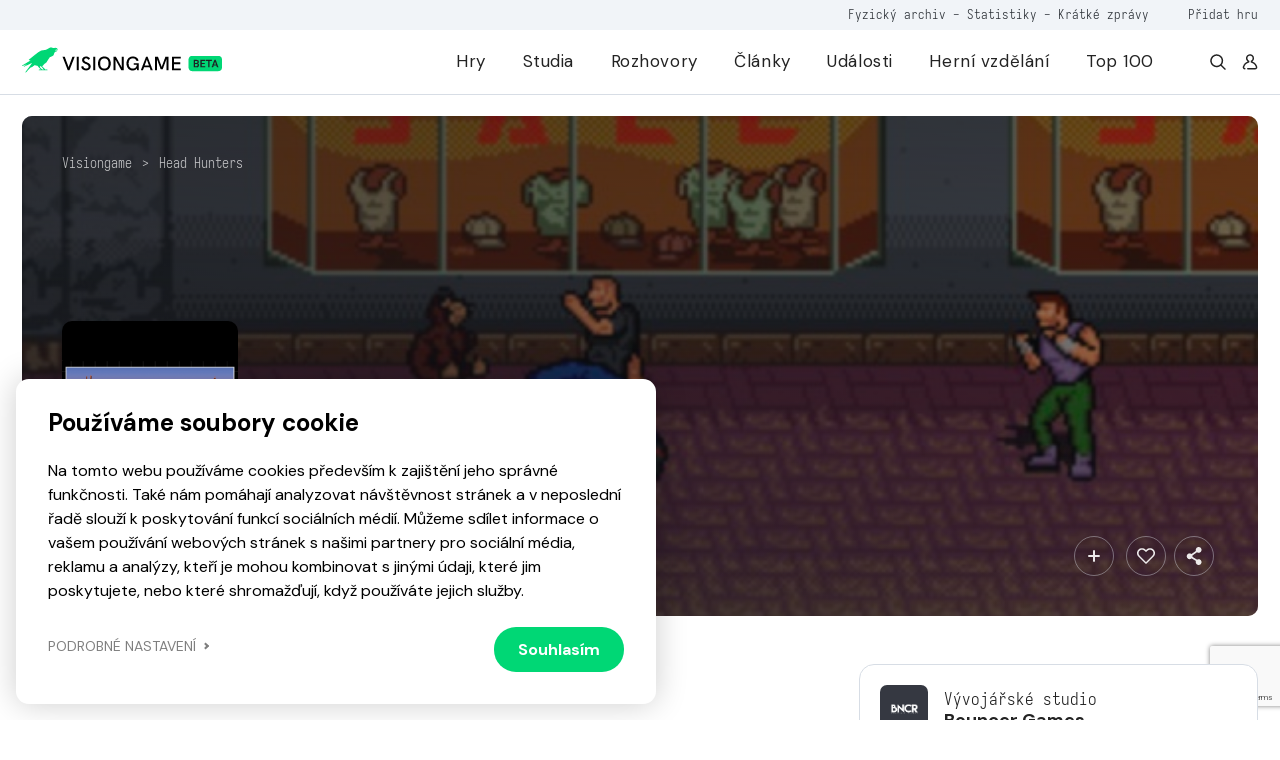

--- FILE ---
content_type: text/html; charset=utf-8
request_url: https://www.google.com/recaptcha/api2/anchor?ar=1&k=6LfhfNEZAAAAAFiWkXEpMl38dqHjF3VgfGswZMoa&co=aHR0cHM6Ly92aXNpb25nYW1lLmN6OjQ0Mw..&hl=en&v=PoyoqOPhxBO7pBk68S4YbpHZ&size=invisible&anchor-ms=20000&execute-ms=30000&cb=aw9mhr203lu0
body_size: 48695
content:
<!DOCTYPE HTML><html dir="ltr" lang="en"><head><meta http-equiv="Content-Type" content="text/html; charset=UTF-8">
<meta http-equiv="X-UA-Compatible" content="IE=edge">
<title>reCAPTCHA</title>
<style type="text/css">
/* cyrillic-ext */
@font-face {
  font-family: 'Roboto';
  font-style: normal;
  font-weight: 400;
  font-stretch: 100%;
  src: url(//fonts.gstatic.com/s/roboto/v48/KFO7CnqEu92Fr1ME7kSn66aGLdTylUAMa3GUBHMdazTgWw.woff2) format('woff2');
  unicode-range: U+0460-052F, U+1C80-1C8A, U+20B4, U+2DE0-2DFF, U+A640-A69F, U+FE2E-FE2F;
}
/* cyrillic */
@font-face {
  font-family: 'Roboto';
  font-style: normal;
  font-weight: 400;
  font-stretch: 100%;
  src: url(//fonts.gstatic.com/s/roboto/v48/KFO7CnqEu92Fr1ME7kSn66aGLdTylUAMa3iUBHMdazTgWw.woff2) format('woff2');
  unicode-range: U+0301, U+0400-045F, U+0490-0491, U+04B0-04B1, U+2116;
}
/* greek-ext */
@font-face {
  font-family: 'Roboto';
  font-style: normal;
  font-weight: 400;
  font-stretch: 100%;
  src: url(//fonts.gstatic.com/s/roboto/v48/KFO7CnqEu92Fr1ME7kSn66aGLdTylUAMa3CUBHMdazTgWw.woff2) format('woff2');
  unicode-range: U+1F00-1FFF;
}
/* greek */
@font-face {
  font-family: 'Roboto';
  font-style: normal;
  font-weight: 400;
  font-stretch: 100%;
  src: url(//fonts.gstatic.com/s/roboto/v48/KFO7CnqEu92Fr1ME7kSn66aGLdTylUAMa3-UBHMdazTgWw.woff2) format('woff2');
  unicode-range: U+0370-0377, U+037A-037F, U+0384-038A, U+038C, U+038E-03A1, U+03A3-03FF;
}
/* math */
@font-face {
  font-family: 'Roboto';
  font-style: normal;
  font-weight: 400;
  font-stretch: 100%;
  src: url(//fonts.gstatic.com/s/roboto/v48/KFO7CnqEu92Fr1ME7kSn66aGLdTylUAMawCUBHMdazTgWw.woff2) format('woff2');
  unicode-range: U+0302-0303, U+0305, U+0307-0308, U+0310, U+0312, U+0315, U+031A, U+0326-0327, U+032C, U+032F-0330, U+0332-0333, U+0338, U+033A, U+0346, U+034D, U+0391-03A1, U+03A3-03A9, U+03B1-03C9, U+03D1, U+03D5-03D6, U+03F0-03F1, U+03F4-03F5, U+2016-2017, U+2034-2038, U+203C, U+2040, U+2043, U+2047, U+2050, U+2057, U+205F, U+2070-2071, U+2074-208E, U+2090-209C, U+20D0-20DC, U+20E1, U+20E5-20EF, U+2100-2112, U+2114-2115, U+2117-2121, U+2123-214F, U+2190, U+2192, U+2194-21AE, U+21B0-21E5, U+21F1-21F2, U+21F4-2211, U+2213-2214, U+2216-22FF, U+2308-230B, U+2310, U+2319, U+231C-2321, U+2336-237A, U+237C, U+2395, U+239B-23B7, U+23D0, U+23DC-23E1, U+2474-2475, U+25AF, U+25B3, U+25B7, U+25BD, U+25C1, U+25CA, U+25CC, U+25FB, U+266D-266F, U+27C0-27FF, U+2900-2AFF, U+2B0E-2B11, U+2B30-2B4C, U+2BFE, U+3030, U+FF5B, U+FF5D, U+1D400-1D7FF, U+1EE00-1EEFF;
}
/* symbols */
@font-face {
  font-family: 'Roboto';
  font-style: normal;
  font-weight: 400;
  font-stretch: 100%;
  src: url(//fonts.gstatic.com/s/roboto/v48/KFO7CnqEu92Fr1ME7kSn66aGLdTylUAMaxKUBHMdazTgWw.woff2) format('woff2');
  unicode-range: U+0001-000C, U+000E-001F, U+007F-009F, U+20DD-20E0, U+20E2-20E4, U+2150-218F, U+2190, U+2192, U+2194-2199, U+21AF, U+21E6-21F0, U+21F3, U+2218-2219, U+2299, U+22C4-22C6, U+2300-243F, U+2440-244A, U+2460-24FF, U+25A0-27BF, U+2800-28FF, U+2921-2922, U+2981, U+29BF, U+29EB, U+2B00-2BFF, U+4DC0-4DFF, U+FFF9-FFFB, U+10140-1018E, U+10190-1019C, U+101A0, U+101D0-101FD, U+102E0-102FB, U+10E60-10E7E, U+1D2C0-1D2D3, U+1D2E0-1D37F, U+1F000-1F0FF, U+1F100-1F1AD, U+1F1E6-1F1FF, U+1F30D-1F30F, U+1F315, U+1F31C, U+1F31E, U+1F320-1F32C, U+1F336, U+1F378, U+1F37D, U+1F382, U+1F393-1F39F, U+1F3A7-1F3A8, U+1F3AC-1F3AF, U+1F3C2, U+1F3C4-1F3C6, U+1F3CA-1F3CE, U+1F3D4-1F3E0, U+1F3ED, U+1F3F1-1F3F3, U+1F3F5-1F3F7, U+1F408, U+1F415, U+1F41F, U+1F426, U+1F43F, U+1F441-1F442, U+1F444, U+1F446-1F449, U+1F44C-1F44E, U+1F453, U+1F46A, U+1F47D, U+1F4A3, U+1F4B0, U+1F4B3, U+1F4B9, U+1F4BB, U+1F4BF, U+1F4C8-1F4CB, U+1F4D6, U+1F4DA, U+1F4DF, U+1F4E3-1F4E6, U+1F4EA-1F4ED, U+1F4F7, U+1F4F9-1F4FB, U+1F4FD-1F4FE, U+1F503, U+1F507-1F50B, U+1F50D, U+1F512-1F513, U+1F53E-1F54A, U+1F54F-1F5FA, U+1F610, U+1F650-1F67F, U+1F687, U+1F68D, U+1F691, U+1F694, U+1F698, U+1F6AD, U+1F6B2, U+1F6B9-1F6BA, U+1F6BC, U+1F6C6-1F6CF, U+1F6D3-1F6D7, U+1F6E0-1F6EA, U+1F6F0-1F6F3, U+1F6F7-1F6FC, U+1F700-1F7FF, U+1F800-1F80B, U+1F810-1F847, U+1F850-1F859, U+1F860-1F887, U+1F890-1F8AD, U+1F8B0-1F8BB, U+1F8C0-1F8C1, U+1F900-1F90B, U+1F93B, U+1F946, U+1F984, U+1F996, U+1F9E9, U+1FA00-1FA6F, U+1FA70-1FA7C, U+1FA80-1FA89, U+1FA8F-1FAC6, U+1FACE-1FADC, U+1FADF-1FAE9, U+1FAF0-1FAF8, U+1FB00-1FBFF;
}
/* vietnamese */
@font-face {
  font-family: 'Roboto';
  font-style: normal;
  font-weight: 400;
  font-stretch: 100%;
  src: url(//fonts.gstatic.com/s/roboto/v48/KFO7CnqEu92Fr1ME7kSn66aGLdTylUAMa3OUBHMdazTgWw.woff2) format('woff2');
  unicode-range: U+0102-0103, U+0110-0111, U+0128-0129, U+0168-0169, U+01A0-01A1, U+01AF-01B0, U+0300-0301, U+0303-0304, U+0308-0309, U+0323, U+0329, U+1EA0-1EF9, U+20AB;
}
/* latin-ext */
@font-face {
  font-family: 'Roboto';
  font-style: normal;
  font-weight: 400;
  font-stretch: 100%;
  src: url(//fonts.gstatic.com/s/roboto/v48/KFO7CnqEu92Fr1ME7kSn66aGLdTylUAMa3KUBHMdazTgWw.woff2) format('woff2');
  unicode-range: U+0100-02BA, U+02BD-02C5, U+02C7-02CC, U+02CE-02D7, U+02DD-02FF, U+0304, U+0308, U+0329, U+1D00-1DBF, U+1E00-1E9F, U+1EF2-1EFF, U+2020, U+20A0-20AB, U+20AD-20C0, U+2113, U+2C60-2C7F, U+A720-A7FF;
}
/* latin */
@font-face {
  font-family: 'Roboto';
  font-style: normal;
  font-weight: 400;
  font-stretch: 100%;
  src: url(//fonts.gstatic.com/s/roboto/v48/KFO7CnqEu92Fr1ME7kSn66aGLdTylUAMa3yUBHMdazQ.woff2) format('woff2');
  unicode-range: U+0000-00FF, U+0131, U+0152-0153, U+02BB-02BC, U+02C6, U+02DA, U+02DC, U+0304, U+0308, U+0329, U+2000-206F, U+20AC, U+2122, U+2191, U+2193, U+2212, U+2215, U+FEFF, U+FFFD;
}
/* cyrillic-ext */
@font-face {
  font-family: 'Roboto';
  font-style: normal;
  font-weight: 500;
  font-stretch: 100%;
  src: url(//fonts.gstatic.com/s/roboto/v48/KFO7CnqEu92Fr1ME7kSn66aGLdTylUAMa3GUBHMdazTgWw.woff2) format('woff2');
  unicode-range: U+0460-052F, U+1C80-1C8A, U+20B4, U+2DE0-2DFF, U+A640-A69F, U+FE2E-FE2F;
}
/* cyrillic */
@font-face {
  font-family: 'Roboto';
  font-style: normal;
  font-weight: 500;
  font-stretch: 100%;
  src: url(//fonts.gstatic.com/s/roboto/v48/KFO7CnqEu92Fr1ME7kSn66aGLdTylUAMa3iUBHMdazTgWw.woff2) format('woff2');
  unicode-range: U+0301, U+0400-045F, U+0490-0491, U+04B0-04B1, U+2116;
}
/* greek-ext */
@font-face {
  font-family: 'Roboto';
  font-style: normal;
  font-weight: 500;
  font-stretch: 100%;
  src: url(//fonts.gstatic.com/s/roboto/v48/KFO7CnqEu92Fr1ME7kSn66aGLdTylUAMa3CUBHMdazTgWw.woff2) format('woff2');
  unicode-range: U+1F00-1FFF;
}
/* greek */
@font-face {
  font-family: 'Roboto';
  font-style: normal;
  font-weight: 500;
  font-stretch: 100%;
  src: url(//fonts.gstatic.com/s/roboto/v48/KFO7CnqEu92Fr1ME7kSn66aGLdTylUAMa3-UBHMdazTgWw.woff2) format('woff2');
  unicode-range: U+0370-0377, U+037A-037F, U+0384-038A, U+038C, U+038E-03A1, U+03A3-03FF;
}
/* math */
@font-face {
  font-family: 'Roboto';
  font-style: normal;
  font-weight: 500;
  font-stretch: 100%;
  src: url(//fonts.gstatic.com/s/roboto/v48/KFO7CnqEu92Fr1ME7kSn66aGLdTylUAMawCUBHMdazTgWw.woff2) format('woff2');
  unicode-range: U+0302-0303, U+0305, U+0307-0308, U+0310, U+0312, U+0315, U+031A, U+0326-0327, U+032C, U+032F-0330, U+0332-0333, U+0338, U+033A, U+0346, U+034D, U+0391-03A1, U+03A3-03A9, U+03B1-03C9, U+03D1, U+03D5-03D6, U+03F0-03F1, U+03F4-03F5, U+2016-2017, U+2034-2038, U+203C, U+2040, U+2043, U+2047, U+2050, U+2057, U+205F, U+2070-2071, U+2074-208E, U+2090-209C, U+20D0-20DC, U+20E1, U+20E5-20EF, U+2100-2112, U+2114-2115, U+2117-2121, U+2123-214F, U+2190, U+2192, U+2194-21AE, U+21B0-21E5, U+21F1-21F2, U+21F4-2211, U+2213-2214, U+2216-22FF, U+2308-230B, U+2310, U+2319, U+231C-2321, U+2336-237A, U+237C, U+2395, U+239B-23B7, U+23D0, U+23DC-23E1, U+2474-2475, U+25AF, U+25B3, U+25B7, U+25BD, U+25C1, U+25CA, U+25CC, U+25FB, U+266D-266F, U+27C0-27FF, U+2900-2AFF, U+2B0E-2B11, U+2B30-2B4C, U+2BFE, U+3030, U+FF5B, U+FF5D, U+1D400-1D7FF, U+1EE00-1EEFF;
}
/* symbols */
@font-face {
  font-family: 'Roboto';
  font-style: normal;
  font-weight: 500;
  font-stretch: 100%;
  src: url(//fonts.gstatic.com/s/roboto/v48/KFO7CnqEu92Fr1ME7kSn66aGLdTylUAMaxKUBHMdazTgWw.woff2) format('woff2');
  unicode-range: U+0001-000C, U+000E-001F, U+007F-009F, U+20DD-20E0, U+20E2-20E4, U+2150-218F, U+2190, U+2192, U+2194-2199, U+21AF, U+21E6-21F0, U+21F3, U+2218-2219, U+2299, U+22C4-22C6, U+2300-243F, U+2440-244A, U+2460-24FF, U+25A0-27BF, U+2800-28FF, U+2921-2922, U+2981, U+29BF, U+29EB, U+2B00-2BFF, U+4DC0-4DFF, U+FFF9-FFFB, U+10140-1018E, U+10190-1019C, U+101A0, U+101D0-101FD, U+102E0-102FB, U+10E60-10E7E, U+1D2C0-1D2D3, U+1D2E0-1D37F, U+1F000-1F0FF, U+1F100-1F1AD, U+1F1E6-1F1FF, U+1F30D-1F30F, U+1F315, U+1F31C, U+1F31E, U+1F320-1F32C, U+1F336, U+1F378, U+1F37D, U+1F382, U+1F393-1F39F, U+1F3A7-1F3A8, U+1F3AC-1F3AF, U+1F3C2, U+1F3C4-1F3C6, U+1F3CA-1F3CE, U+1F3D4-1F3E0, U+1F3ED, U+1F3F1-1F3F3, U+1F3F5-1F3F7, U+1F408, U+1F415, U+1F41F, U+1F426, U+1F43F, U+1F441-1F442, U+1F444, U+1F446-1F449, U+1F44C-1F44E, U+1F453, U+1F46A, U+1F47D, U+1F4A3, U+1F4B0, U+1F4B3, U+1F4B9, U+1F4BB, U+1F4BF, U+1F4C8-1F4CB, U+1F4D6, U+1F4DA, U+1F4DF, U+1F4E3-1F4E6, U+1F4EA-1F4ED, U+1F4F7, U+1F4F9-1F4FB, U+1F4FD-1F4FE, U+1F503, U+1F507-1F50B, U+1F50D, U+1F512-1F513, U+1F53E-1F54A, U+1F54F-1F5FA, U+1F610, U+1F650-1F67F, U+1F687, U+1F68D, U+1F691, U+1F694, U+1F698, U+1F6AD, U+1F6B2, U+1F6B9-1F6BA, U+1F6BC, U+1F6C6-1F6CF, U+1F6D3-1F6D7, U+1F6E0-1F6EA, U+1F6F0-1F6F3, U+1F6F7-1F6FC, U+1F700-1F7FF, U+1F800-1F80B, U+1F810-1F847, U+1F850-1F859, U+1F860-1F887, U+1F890-1F8AD, U+1F8B0-1F8BB, U+1F8C0-1F8C1, U+1F900-1F90B, U+1F93B, U+1F946, U+1F984, U+1F996, U+1F9E9, U+1FA00-1FA6F, U+1FA70-1FA7C, U+1FA80-1FA89, U+1FA8F-1FAC6, U+1FACE-1FADC, U+1FADF-1FAE9, U+1FAF0-1FAF8, U+1FB00-1FBFF;
}
/* vietnamese */
@font-face {
  font-family: 'Roboto';
  font-style: normal;
  font-weight: 500;
  font-stretch: 100%;
  src: url(//fonts.gstatic.com/s/roboto/v48/KFO7CnqEu92Fr1ME7kSn66aGLdTylUAMa3OUBHMdazTgWw.woff2) format('woff2');
  unicode-range: U+0102-0103, U+0110-0111, U+0128-0129, U+0168-0169, U+01A0-01A1, U+01AF-01B0, U+0300-0301, U+0303-0304, U+0308-0309, U+0323, U+0329, U+1EA0-1EF9, U+20AB;
}
/* latin-ext */
@font-face {
  font-family: 'Roboto';
  font-style: normal;
  font-weight: 500;
  font-stretch: 100%;
  src: url(//fonts.gstatic.com/s/roboto/v48/KFO7CnqEu92Fr1ME7kSn66aGLdTylUAMa3KUBHMdazTgWw.woff2) format('woff2');
  unicode-range: U+0100-02BA, U+02BD-02C5, U+02C7-02CC, U+02CE-02D7, U+02DD-02FF, U+0304, U+0308, U+0329, U+1D00-1DBF, U+1E00-1E9F, U+1EF2-1EFF, U+2020, U+20A0-20AB, U+20AD-20C0, U+2113, U+2C60-2C7F, U+A720-A7FF;
}
/* latin */
@font-face {
  font-family: 'Roboto';
  font-style: normal;
  font-weight: 500;
  font-stretch: 100%;
  src: url(//fonts.gstatic.com/s/roboto/v48/KFO7CnqEu92Fr1ME7kSn66aGLdTylUAMa3yUBHMdazQ.woff2) format('woff2');
  unicode-range: U+0000-00FF, U+0131, U+0152-0153, U+02BB-02BC, U+02C6, U+02DA, U+02DC, U+0304, U+0308, U+0329, U+2000-206F, U+20AC, U+2122, U+2191, U+2193, U+2212, U+2215, U+FEFF, U+FFFD;
}
/* cyrillic-ext */
@font-face {
  font-family: 'Roboto';
  font-style: normal;
  font-weight: 900;
  font-stretch: 100%;
  src: url(//fonts.gstatic.com/s/roboto/v48/KFO7CnqEu92Fr1ME7kSn66aGLdTylUAMa3GUBHMdazTgWw.woff2) format('woff2');
  unicode-range: U+0460-052F, U+1C80-1C8A, U+20B4, U+2DE0-2DFF, U+A640-A69F, U+FE2E-FE2F;
}
/* cyrillic */
@font-face {
  font-family: 'Roboto';
  font-style: normal;
  font-weight: 900;
  font-stretch: 100%;
  src: url(//fonts.gstatic.com/s/roboto/v48/KFO7CnqEu92Fr1ME7kSn66aGLdTylUAMa3iUBHMdazTgWw.woff2) format('woff2');
  unicode-range: U+0301, U+0400-045F, U+0490-0491, U+04B0-04B1, U+2116;
}
/* greek-ext */
@font-face {
  font-family: 'Roboto';
  font-style: normal;
  font-weight: 900;
  font-stretch: 100%;
  src: url(//fonts.gstatic.com/s/roboto/v48/KFO7CnqEu92Fr1ME7kSn66aGLdTylUAMa3CUBHMdazTgWw.woff2) format('woff2');
  unicode-range: U+1F00-1FFF;
}
/* greek */
@font-face {
  font-family: 'Roboto';
  font-style: normal;
  font-weight: 900;
  font-stretch: 100%;
  src: url(//fonts.gstatic.com/s/roboto/v48/KFO7CnqEu92Fr1ME7kSn66aGLdTylUAMa3-UBHMdazTgWw.woff2) format('woff2');
  unicode-range: U+0370-0377, U+037A-037F, U+0384-038A, U+038C, U+038E-03A1, U+03A3-03FF;
}
/* math */
@font-face {
  font-family: 'Roboto';
  font-style: normal;
  font-weight: 900;
  font-stretch: 100%;
  src: url(//fonts.gstatic.com/s/roboto/v48/KFO7CnqEu92Fr1ME7kSn66aGLdTylUAMawCUBHMdazTgWw.woff2) format('woff2');
  unicode-range: U+0302-0303, U+0305, U+0307-0308, U+0310, U+0312, U+0315, U+031A, U+0326-0327, U+032C, U+032F-0330, U+0332-0333, U+0338, U+033A, U+0346, U+034D, U+0391-03A1, U+03A3-03A9, U+03B1-03C9, U+03D1, U+03D5-03D6, U+03F0-03F1, U+03F4-03F5, U+2016-2017, U+2034-2038, U+203C, U+2040, U+2043, U+2047, U+2050, U+2057, U+205F, U+2070-2071, U+2074-208E, U+2090-209C, U+20D0-20DC, U+20E1, U+20E5-20EF, U+2100-2112, U+2114-2115, U+2117-2121, U+2123-214F, U+2190, U+2192, U+2194-21AE, U+21B0-21E5, U+21F1-21F2, U+21F4-2211, U+2213-2214, U+2216-22FF, U+2308-230B, U+2310, U+2319, U+231C-2321, U+2336-237A, U+237C, U+2395, U+239B-23B7, U+23D0, U+23DC-23E1, U+2474-2475, U+25AF, U+25B3, U+25B7, U+25BD, U+25C1, U+25CA, U+25CC, U+25FB, U+266D-266F, U+27C0-27FF, U+2900-2AFF, U+2B0E-2B11, U+2B30-2B4C, U+2BFE, U+3030, U+FF5B, U+FF5D, U+1D400-1D7FF, U+1EE00-1EEFF;
}
/* symbols */
@font-face {
  font-family: 'Roboto';
  font-style: normal;
  font-weight: 900;
  font-stretch: 100%;
  src: url(//fonts.gstatic.com/s/roboto/v48/KFO7CnqEu92Fr1ME7kSn66aGLdTylUAMaxKUBHMdazTgWw.woff2) format('woff2');
  unicode-range: U+0001-000C, U+000E-001F, U+007F-009F, U+20DD-20E0, U+20E2-20E4, U+2150-218F, U+2190, U+2192, U+2194-2199, U+21AF, U+21E6-21F0, U+21F3, U+2218-2219, U+2299, U+22C4-22C6, U+2300-243F, U+2440-244A, U+2460-24FF, U+25A0-27BF, U+2800-28FF, U+2921-2922, U+2981, U+29BF, U+29EB, U+2B00-2BFF, U+4DC0-4DFF, U+FFF9-FFFB, U+10140-1018E, U+10190-1019C, U+101A0, U+101D0-101FD, U+102E0-102FB, U+10E60-10E7E, U+1D2C0-1D2D3, U+1D2E0-1D37F, U+1F000-1F0FF, U+1F100-1F1AD, U+1F1E6-1F1FF, U+1F30D-1F30F, U+1F315, U+1F31C, U+1F31E, U+1F320-1F32C, U+1F336, U+1F378, U+1F37D, U+1F382, U+1F393-1F39F, U+1F3A7-1F3A8, U+1F3AC-1F3AF, U+1F3C2, U+1F3C4-1F3C6, U+1F3CA-1F3CE, U+1F3D4-1F3E0, U+1F3ED, U+1F3F1-1F3F3, U+1F3F5-1F3F7, U+1F408, U+1F415, U+1F41F, U+1F426, U+1F43F, U+1F441-1F442, U+1F444, U+1F446-1F449, U+1F44C-1F44E, U+1F453, U+1F46A, U+1F47D, U+1F4A3, U+1F4B0, U+1F4B3, U+1F4B9, U+1F4BB, U+1F4BF, U+1F4C8-1F4CB, U+1F4D6, U+1F4DA, U+1F4DF, U+1F4E3-1F4E6, U+1F4EA-1F4ED, U+1F4F7, U+1F4F9-1F4FB, U+1F4FD-1F4FE, U+1F503, U+1F507-1F50B, U+1F50D, U+1F512-1F513, U+1F53E-1F54A, U+1F54F-1F5FA, U+1F610, U+1F650-1F67F, U+1F687, U+1F68D, U+1F691, U+1F694, U+1F698, U+1F6AD, U+1F6B2, U+1F6B9-1F6BA, U+1F6BC, U+1F6C6-1F6CF, U+1F6D3-1F6D7, U+1F6E0-1F6EA, U+1F6F0-1F6F3, U+1F6F7-1F6FC, U+1F700-1F7FF, U+1F800-1F80B, U+1F810-1F847, U+1F850-1F859, U+1F860-1F887, U+1F890-1F8AD, U+1F8B0-1F8BB, U+1F8C0-1F8C1, U+1F900-1F90B, U+1F93B, U+1F946, U+1F984, U+1F996, U+1F9E9, U+1FA00-1FA6F, U+1FA70-1FA7C, U+1FA80-1FA89, U+1FA8F-1FAC6, U+1FACE-1FADC, U+1FADF-1FAE9, U+1FAF0-1FAF8, U+1FB00-1FBFF;
}
/* vietnamese */
@font-face {
  font-family: 'Roboto';
  font-style: normal;
  font-weight: 900;
  font-stretch: 100%;
  src: url(//fonts.gstatic.com/s/roboto/v48/KFO7CnqEu92Fr1ME7kSn66aGLdTylUAMa3OUBHMdazTgWw.woff2) format('woff2');
  unicode-range: U+0102-0103, U+0110-0111, U+0128-0129, U+0168-0169, U+01A0-01A1, U+01AF-01B0, U+0300-0301, U+0303-0304, U+0308-0309, U+0323, U+0329, U+1EA0-1EF9, U+20AB;
}
/* latin-ext */
@font-face {
  font-family: 'Roboto';
  font-style: normal;
  font-weight: 900;
  font-stretch: 100%;
  src: url(//fonts.gstatic.com/s/roboto/v48/KFO7CnqEu92Fr1ME7kSn66aGLdTylUAMa3KUBHMdazTgWw.woff2) format('woff2');
  unicode-range: U+0100-02BA, U+02BD-02C5, U+02C7-02CC, U+02CE-02D7, U+02DD-02FF, U+0304, U+0308, U+0329, U+1D00-1DBF, U+1E00-1E9F, U+1EF2-1EFF, U+2020, U+20A0-20AB, U+20AD-20C0, U+2113, U+2C60-2C7F, U+A720-A7FF;
}
/* latin */
@font-face {
  font-family: 'Roboto';
  font-style: normal;
  font-weight: 900;
  font-stretch: 100%;
  src: url(//fonts.gstatic.com/s/roboto/v48/KFO7CnqEu92Fr1ME7kSn66aGLdTylUAMa3yUBHMdazQ.woff2) format('woff2');
  unicode-range: U+0000-00FF, U+0131, U+0152-0153, U+02BB-02BC, U+02C6, U+02DA, U+02DC, U+0304, U+0308, U+0329, U+2000-206F, U+20AC, U+2122, U+2191, U+2193, U+2212, U+2215, U+FEFF, U+FFFD;
}

</style>
<link rel="stylesheet" type="text/css" href="https://www.gstatic.com/recaptcha/releases/PoyoqOPhxBO7pBk68S4YbpHZ/styles__ltr.css">
<script nonce="Hr7iw9lq9GGsqqo14g09JQ" type="text/javascript">window['__recaptcha_api'] = 'https://www.google.com/recaptcha/api2/';</script>
<script type="text/javascript" src="https://www.gstatic.com/recaptcha/releases/PoyoqOPhxBO7pBk68S4YbpHZ/recaptcha__en.js" nonce="Hr7iw9lq9GGsqqo14g09JQ">
      
    </script></head>
<body><div id="rc-anchor-alert" class="rc-anchor-alert"></div>
<input type="hidden" id="recaptcha-token" value="[base64]">
<script type="text/javascript" nonce="Hr7iw9lq9GGsqqo14g09JQ">
      recaptcha.anchor.Main.init("[\x22ainput\x22,[\x22bgdata\x22,\x22\x22,\[base64]/[base64]/MjU1Ong/[base64]/[base64]/[base64]/[base64]/[base64]/[base64]/[base64]/[base64]/[base64]/[base64]/[base64]/[base64]/[base64]/[base64]/[base64]\\u003d\x22,\[base64]\x22,\x22wo5WIsKyw4Fqw5vDkGluw5tqW8KoRzxLwqTCrsO+a8OxwrwGES4bGcK6I0/DnRJtwqrDpsOBJ2jCkCHCqcOLDsKFVsK5TsOgwqzCnV4EwqUAwrPDmFrCgsOvL8OSwozDlcOGw7YWwpVsw5QjPjrCvMKqNcKiAcOTUnbDg0fDqMKyw7XDr1Iewr1Bw5vDncOgwrZ2wp7CusKcVcKbX8K/[base64]/CgcOQw4HDjcOaacK5w4Quw7xuFsKew6sxwozDsQQfT2sJw6BTwoFIEglKQ8OcwpbCssKJw6rCiQzDgRw0J8OyZ8OSdcOOw63CiMOSUwnDs2B/JTvDjcOWL8O+EFobeMOCIUjDm8OiBcKgwrbCi8O8K8KIw5XDt3rDggjCplvCqMOtw6PDiMKwN1MMDXlcBxzCkMOqw6XCoMKpwqbDq8ObZsKNCTlJKW06wp0dZ8OLFQ3Ds8KRwo0rw5/[base64]/Cn8OswqhBKcKbwqbDr8OdR8Oaf8KfwrPCqsKFwp7Diyxyw7XCrMKLWsKzfsKoYcKhHkvCiWXDkMOcCcOBJDgdwo5dwrLCv0bDmlcPCMKIFn7Cj3crwro8KnzDuSnCiX/CkW/DkMOCw6rDi8OWwo7CuizDsUnDlMODwpRaIsK4w5INw7fCu3dbwpxaJjbDoFTDvsKjwrklA2bCsCXDqMKKUUTDj3wAI3siwpcINcKIw73CrsOmcsKaEQlafwgdwohQw7bCiMOlOFZXTcKow6s0w5VATmAbG33DusK5VAMyLF/Dq8OBw7nDtGrCjsO+fDNrIw3DmMOTEzTCh8Orw4DDtg7Dhz8uJMKDw6BZw47DiQYgwoDDqVhTH8K5w5tBw7ptw7NRPMKxT8OdIcOBa8KGwpQywqZyw4ErZ8OXFcOKL8O/w6bCu8KgwqHDjhwGw4HCrmw4LcOFe8K9PMKveMOlLwQtZcOzw6fDp8OYwrnCo8K0WHJtXMK3QnBWwpvDv8OrwpvCtMKUMcOnCC19YjMDbU5NUcOlYMKwwrnDmMKNw7kDwonCgMOVw61NVcOOQMOiWMOow7snw6zCocOiwpnDgMOEwrQtYhPCmWDCrcOpYU/Cj8Klw7nDphDDmmfCjsKPwpJ/AsOfdMO3w6/CkXTDtCBRwrfDrcKnecOtw7bDlcO3w4FSRcOew5XDuMOpB8KLwpdfdsK3a1/Du8KSw7vCrQ8Cw5fDhcKlXW7DrFXDs8Kpw7Vqw54lNsOQw7hEUcObQjjCq8KLIRPCnkbDpxBuNsKZUGbDpWrChQ3Ck3PCtXDCpmUNRcOTacKZwqPDrsK1wq/DqSnDo03CgmDClsKLw7cBYwzDoQrCnCnCg8KkI8Obw7VSwoQ1BMK1SE1hw6tUekJRwovCqsOjHcKqKDfDo03Ch8OFwq/DlwprwoXDv1LDuUQNAjTClDU+LETDhcOoCcKGw7Q+w5NAw6YFQ25GClHDksKLw7XCvz9Vw5DCgGLDklPDo8O/[base64]/Co8OUw4PDtMOpw7jCv1zDrMK3f8OJK8KXwr/[base64]/Dt3pKwpzDiENuwovCt8KMYyZ4wrHChMOrwoMQw6U+wqZ6AcKkwpLCgATCmVHCsjsaw7PDrGPDisKDwqQ/wo8KbsKTwpvCucODwppNw4Yxw5nDkA3CsRVVG23Cn8OUw5fCtsKcbMOOw6bDvXbDn8O7UcKBXFN7w5TCp8OwEFZpR8KbWjs2woo7w7QtwqA/bMOWK1PCl8Kbw7Q/csKBR2pmw6cIwrHCmTF3fsOwE0LCj8KpFFbDgsOINDIOwpoOw4JHdsKOw7bCv8OwFMOZawoow7PDhMOZw5YrN8KWwrIGw5jDiAJfWsOQcXLCk8OfbxDDpFHCh2DCjcKmwr/CqcKTD2DCjcO7LSQVwol8Ejlww6YASGHChyjDrzhxKsOYRMOUwrTDn13Dh8O3w5DDhFPDsHLDt17ChsK3w5Zdw54zK387HsK/wqLCtxDCgcOcwrPCqSUPOkpCUzHDh1J0wobDsDV7wp5rMlLCusKdw47DoMOKc1bCjQvDgcKrE8O5PmR0wpXDqcOPwqDCi3E+X8ONKMOfwr7DgG3Cu2bDoG7CmDfCjix9U8OlFFk8Gxk2w5BgYcOTw6QdVMO8djdoKV/DrgDDl8K6CTrDrxI1C8OoLU3DscKeMkLDqsKKasKaJF84w5nDi8OUQBnChMOacWvDl2Qnwrtrwqpxwrg3wocLwrMtY27DlyLDo8ORIS8RGDDCpcK2wpEYKUHCv8OLUwHCqx3DisKQacKfEMKrPsOrw4Jmwo7Do27CoCjDliF8w6/ChcKnDhtSw4YtfcO3FcKRw4xLBsKxCklAaFVvwrEpLT3ChQzClMOILxDDo8Onwq7Cm8KmNWZVwr3CuMOawo7CsQbCpxtRRQ5oLMKAAsOjM8OLYMKwwoYxwpzClcK3DsKSYFPCjDtewoBzccOpw57DpMKqw5Iow5l/Q0DCs0LDnyLDv3XDggl1wopUXxs4bV5Aw5A9YMKgwqjDi3jCv8O0LmTDqyjCpz7CllFVSXc5Qi9xw4hhEcKQJsO9w6Z5UnfCscOxw5/DigfCmMOiTxlpJjHDrcK7wocUw7YawpDDsl9hZMKIMMOFSVnCsEQwwrPDt8OwwrI7w6ZPesOWwo9Aw4snwr8UT8Kxw6nDkMKmH8OUGGTCjGs+wrTCjjzCtcKSw60kBcKAw6LCvFU3GHjDpDp8FRTDjXk1w4bCk8ODw5FiTygfLcO/[base64]/[base64]/woBWRcKHMcO8w4TCti5XwpJMw4nCjlbCuUTDk8OIL3TDvSHClFdDw5IoXB/Di8Kfwok3IMOFw6XDnHnCuEnCshB/R8KLWsOIW8OyLzsGLmJLwp0uwqvDqQhwJsOTwqjDtcK9wpoLdsKQN8KSwrMdw687SsKlwo7Dgi/CvBbDtsKGcjDDqsK2A8K6wrzCsGMaHyTDjS/CpsKQw759IMOeAsK0wrAxw4FQa3fCrsOfPcKMJD4Fw7LDpAgZwqZAVzvCizxzwrlZwq16woQQYiTCnHfCjsO1w6DCn8O+w6HCsmPCuMOvwo1Lw5JXw4dvWcKbfMOSQcKSci/CpMOAw5fDgyfCnsK9w5Qqw5fDs1XDhsKQwrrDg8OBwoXCmcK4ccKRN8OvKG8Cwqcmw4dfIFfCrXLCiHLCocO6wodabMOrCkUawpYcLMOIBy4Gw63Cr8K7w43Cj8K/w7YLZMOHwrHDkD3DiMOdeMOKNjvCm8OadRzCi8K8w75Uwr/Cv8O9wrErPB3Cq8KmTWI9w6DDjFEfw4zDlkNALnB5w5NPwp5UNcObC23Cp2jDgsO4wo7Dsg9Xw6PDgMKMw4XCnsOgccOxeTbClMKJwpHCmsOFw5x6wpnCqA05XRVdw53DpcK8DCEYSMKlw7ZnS1jClMOME0LDt29IwqATw5dlw55/SAk2w4TDmcKRThvDmjY1wq/CkDhfdcKaw5TCqMKuw7Jhw6pTTsOSdUXCuQbCkUshD8OcwqY5w57ChjFmw4YwEcKnw5nDvcKWTAbDik90wq/[base64]/[base64]/wq3DuMOZVWQfw4BFw6YMXMK0eSbDlXPCqcKMSmhcBmHDt8KhYgTCknARw6t9w6BfBDI/ekLCksK6WFvCo8K/U8KXbMKmwrEML8OdYX41wpLDn2DDphFdw4IQSiZpw7Zqw5nCvFDDlyg3C0xVw6TDpsKJwrJ/wpkjKMKZwrAiwp7CucK5w7DDhDzCgcOew6TCjksVPi/Cn8KBw6BHS8Kow7kYw47DojMawrIOfXFja8ODw7Fpw5PCoMKaw61wU8KUKcOJfMKqPXEcw7gKw4bCi8OCw7TCskvClUFjVW83w5/CmxwWw68KMMKFwqlAfcOWNUVrZV4YXcK+wrnDlQQLIcOJwrV8QMOWN8KfworDvmQsw5DCq8Kswrxtw7U5UMONwrTCuzvCn8OTwr3DnsOIeMKiAHTDnDHCh2DDk8Knw47Dt8OPwp1Jwr8Tw6HDtFXCmsORwoLCgxTDjMKPOUwewrwTwoBFUMK5wp4/[base64]/DugRqQRrCl2/DpMKnw4NEwqnDqmDCtj00wrLCq8Kjw5HDqlA9w5XCuWPCl8K9H8O0w6/DoMOGwqfDoEhpwptJwqvDtcOXE8Kiw63CimUqIzZfcMKJwqJXXgEUwqNGQcKZw4HCmsO0FE/DmcKcQMK+a8OHAlsxwp/CmsKdf2zCrMOSKR/[base64]/DiyjDm8O4GcO4UAvCnFpWacKywp3CgGxMw4/Cv3LCq8OKXcOgEHYMBMOVwrgjwqFHUMOLB8OYAA/DqMKFaCwqwoTCnUAPK8O6w5nDmMOYw4LDnsO3wqgRwoZPwqV/[base64]/[base64]/w4bCvRjClF7DkQ9ow6HDqMO1wqMxXMKCw6vDtx/[base64]/[base64]/[base64]/CF5+w5odPWJ2wqEgPcOQX8OQw7TDinLCrsK7wp3DrsOJwo9GYHDCsEp2w7QwPcOCw5jCmjRtWFbDg8KzFcOWBDIhw7jCn1nCjnNgwoQYw5vCkMOZSy54JlZbd8OXR8O4L8K0w6vCvsOpwr4zwooHUWrCgMOjKjA6wr/DpsKQEiErXsKcUHzCvFALwrsfb8O6w7cUwrl6O3QzNDo5w6BNIsK+w6rDgyMfOhbCk8KhHh/ClcOCw69iAxVhMFjDrGzCiMKdwp7DgcKKCcKtw6ELw6XClsKeMMOdasOkLkNowqppLcOewpVZw4XCjGbCqcKFPsKMwqrCnmXDsnnCnsKFbFZgwpA8Kg/CmlDDoR7Ch8KqIAlww4zCpnPDrsOBwr3DmcOKHQcLKMOPwr7CrH/DtsKPDUhEw5AmwoXCilXDqFtnJMOEwrrCscOlNFTDhMK9TC7Do8OPZg7CncOte3zCpGMIEsKyYcOEwpnDk8KRwpnCtU/DqMKEwodxWMO4woxHwpjClGbDrxbDg8KVEDjClSzCscOZEWTDlcOmw5/CjH9nZMKrZynCmMORG8OTRMOqw5cnwpx0w7vClsKxwpvCksKlwoo5wpLCrsO3wrPDsHrDtEJNJyVWNC9Zw4QFJMOkwr1fwq3DintQNHfCl1szw7oCwrI5w6TDnWvCpnIWwrHCiGsjwqDDniXDk1tMwqdBwro/[base64]/[base64]/DoMODwqHCmFbDocKtw6vDnMKKbMOWbFAORcOjG1BbCAEqw7puwp/Dkw3CmiHDk8OJEVnCukvCuMKZKsKzwrbDpcO/w4EwwrTDg3jCrz8qE2FCw6fDikPCl8OBw5/CsMOVK8K0w4FNZ1kTw4YjAEIHBXxUQsOSJSXCpsKyeFNfwqtXw7XCnsKLW8KQMTPCmWUSwrENBi3ClVAYAMONwp/DpGjCmHtxWMOTXDV3w43Dq2kbwp0eEsKuw7bCncO5ecOuw5rDgw/DsUxdwrpywqzDtMKow698P8Ofw47DocKxwpEFfcO7CcOcFUTDo2LCssK6wqNaV8OSIsKvw7AELcKKw73Cul9+w63CjHzDpEE4STp7wo52f8OjwqLCv1/[base64]/DrMK3wpzDhXc6JcOpSHURHsOGFybCrsOFecKMSsKILGXCmSvCrMKOUFE/bCt3wrMnbS10w67DhA7CvmPDkgjCmCdtFcOFQHkcw4ZuwqXCv8Kpw67DrMOuVRp7w63DpyR0w6sNAhl3Uh/DnBbDiU7Ck8OLw7Iaw7LCgsKAw6dIAEoGbsOBw6/[base64]/wrNWIT5YMQo3w5vCjcKrw5nCosK3XGLCpTJNa8KZwpU8U8O+w6rCuBM3wqfCv8K2EH1uwoUbfcOOBMKjwoJaDETDm1piUsKpBFXCvcOyAMKPEAbDuy7DqMKzXBVNwrlFw7PCiQHCvjrCtS/Co8O5wobChcKeHsO5wq5IJ8OPwpEwwpVLEMOKGSvDiBkxwr7DiMKmw4HDiXjCnQ/CmDhTEMOXO8K9ERbCksOww6l7wr8VQWrDjQXCpcKbw6vCpsKAwojCv8K/wqDCkSnDkwIBAxHCkhR1w6HDtMO/LV0QEVFuw4DCtsKaw60NHMKscMOzDH1Ew5XDrMOPwqTCisKgXS7ChcKmw55tw5jCrAQoLMKbw6hOXRnDssK2EMO/OmTCgmUfb2dhT8OjScOZwok9DcOtwrfCni9gw5/CpsOIw73Dm8KZwobCuMKFKMK3T8O7wqJYRMK2w5l4AcO+w7/[base64]/DscKKPhrDui9Rw5HDvMK2WzLDssOvwrkzwosvB8K9DcKJd2rCiGvCgRoFw50BT3TCoMKOwovCo8O2w6DCqMOyw60PwrZNwq7CusK/wp/CusO9wrkZw5XChzfCsnFdw5/Di8Oww4HCnMOZw5zDgMKVMDDCosK7XRARd8KIcsO+AxjDucK4wqxwwovCi8OxwpDDmkpEScKDP8OlwrzCt8KAOBbCsC5Vw67Du8K6w7TDusKQwq8Bw7gDw77DsMOQw6jDg8KrC8KsTBzDs8KdKcKiTljDlcKcTULCmMOjfmjCuMKJOMO/ZMOjwrkow5BJwpZFwrbDqzfCtcOHdMKOw7LDpivCnR4iJ1vCqFM+ZHLDqB7Cv0/[base64]/CgMOUa8OgwrVJSMKxw7YPwr/Cj8KXw70Mwo8Kw68TIsKSw5dpPEzCji1Aw5cKw7HCn8KFIBgodMOlDSfDk1DClRpCJSsawoBVwq/CqCHDpAXDuVQuwonCm0XDu19YwpkpwpvCiQ/DvMOqw6slKGIAGcKww7rCiMOvwrHDp8O2wp/CtmEGaMOKw6B/[base64]/XV96wqjDqiIeLTdCTcOBw4xdKcOzwpXCq2zCmwtef8OiIjnChsKqw4jDpMOgw7rDgllLJjUKR3hiXMK0wqtRRlDDusKmL8K/PDTCsRjCkDrCqcOCwq3DuAfDksOEwqXDqsOiTcOBZsOvbXzClGA6T8Kdw47DjsK0wqnDhsKLwqJfwohZw6XDpsK9bsKvwpfDhW7Cp8K/eFLDrcO9wr0EGAfCo8K7D8O6AcKcw7bDu8KgZR3Cl17CpMKZw4gkwo1iwotCfEkHCAM2wrzCuQbDqCdVVShsw6cvLzQmQsK+B2YKw4o6FHsjwqssdMK9LsKEYh7DikrDvMK2w47DqG/[base64]/[base64]/cW7CuXbCscO9NsOow7TCp2IhwrDDmMO7w6zDtsKVwpXDmW8DEMKjB3RDw6DCk8KcwovDo8KMwqbDpsKLwr0PwpVcV8Kcw6rCuwEhS3Q6w61ha8KEwrzDl8KBwqRLwo3DrcO+WcOAwpPCj8OVSHvDocKBwpQ/w7YQw4NdPloRwrZhE10wKsKVaWzDo3QyWmUDw53CnMOjY8OpB8Olw50ZwpV9wrfCg8KSwovCm8K2HwDDjlzDkhFsck/[base64]/DpMOiIcOUIcKLODk2bWYVCBPCrHrDlcKcw77CqMK9wow0w5TDtxjCuQHCmQLCj8OnwprDj8OCwr5twqc4fWZJfgsLw4PCmULDvAzCiiTCocK9ES5kRWVqwoQiwrRUVsKaw71+YCXDkcK+w5DDsMK9b8OZb8KPw6/CksOmw4rDshLDl8O/w57DmsO0K2kpwrbCisOIwqDCmAhNw63DucKfw4PCnhM+w4g0GcKDfRbCo8K/w7gCS8O6I1nCvW55JWFWZsKPw5JdHhXDsUTCtgpODn1KSgzDhsOCwp7CkV3CkCooclxnwrINBkI4wq3Cn8KWwqhlw7djw5bCjsKmwoMKw64wwoDDvTfCmj/DncKGwojDghXCgX/CmsOxw4I1w4Vpwr9dOsOkwo3DrjIoS8Oxw4UCKsK5CMOaYsK6LVVyM8KyGcOCckgMY19yw6hKw63DjXAyS8KkAm4OwppWF0LDoT/[base64]/wqx0O8KZwo/CtiPDnMKSecKgETl+PMKxGU/CssKSE39LBMKdasKTw4NDwrnCvT9OPMOHwoMaaA/DrsKAw6jDtMKXwrRYw4DCukE6a8Ozw4pyXz3DrMOAYsK6wrjCtsOJesOQc8KzwoRIa0Zqwo/[base64]/MHdBwqDCsU9SLcKXw7R4QxvDuyB2wpUZw5RHcBfDsSBxw4fCjMOCw4FEVcKswpwCehjCknZBEAMAwp7CgsOlUV9iwo/Dk8OtwoXCtMOLJsKtw7rCm8Okwo5nwqjCscKhw55wwqLChsOow5rChRwaw7fCmC7CncKuBH7Cs0bDrw3CljUZFsOuYG/[base64]/ChD3Dgh0lw4zDmCPCvcOqdlYewp5Ew4gqw7YUM8K9w68/IcKYw7DCmcOxWsKkanBcw6rDi8KYLAF0EXDCu8K+w7/[base64]/CMOiWV9Bw57DnyZGTsKqccOkwr3DmcOsC8KOw7HDj3bCvsKbDk0cYg4KVGjDlTLDqMKbGMKKBMOySHnDsWYzMgskE8KBw7Usw6rDpwgWAFdnEcOWwqtNWH5lTjM/w5BVwosmP3tELsKzw4VLwoNsQWR5CVVeN0TCssOOKk8mwpnClcKFGsKrCVzDsCfCrCUdVV3DtcKDRcKzV8OQwrzCj3HDhAl0w6/DtivCncKswq4/[base64]/CuUXCl8K8w7/DisKFwro0wrZMa0lVwqjCgjJYVMKcwr7Ci8K9YcOGw4zDgsKIwoxPZn5OPMKHFsK+wq0TPMOIFMOFJsOGw4/DqH7CgG/DgcKwwpnClsK4wo9XTsOUwqrDvXcMBDfCrwEcw5lqwoM2w4LDkQzCrcO+w6vDhH9twr3Cj8OxKwHClcOtw5wHwq3ChB4rw40twrBcw5Znw4/[base64]/Ds0kiBzNbwrM+w7PDncK3w7h7SMOTwrcgw6vCmQZpwpbDhiTDgcO/Mi9gwodSIU4Uw7LCoEPDscKfJcKNfAA1ZsO/[base64]/CpMKtRcKlw740TlIaw7XDiMOydhXCnsKrw4NUw7/Dm1wSwpxRRMKLwpfCkcO/DcKZHBXCvwV6aFXChsK9VjnDgVbCpsO5woTDi8OHw5QpZADCk0fCuFY7wptGSMOcEsKDBV3DucK3woIAwphTdVPDs2rCo8KgJTZmBQQgK0zCusK3wo88w7TCrcKSwoI1NCkyAVgXZMOjFsO+w4dRVcOWw6MLwqxGw4/DvyjDggjCtMKAT08yw6fClHRew5rDsMKOw6Epw6FZSsKTwqIvE8KHw6IHwojDj8OMWcONw5XDtcOgf8K3UsKOVMOvDwnCulTDmz4Qw7DCuCt9M3zCo8O4GsOTw4UhwpoOacO/[base64]/DkxrDpkjCn8OUwrA6BWYvwo/DrMKSSMO0YyIxwp0MHzhVVMOja0QWe8KLfcORworCjcOUVETDj8O4HxFNQiRow5nCqg3DonXDiF0jdMKOWDbCkltCesKmCcORMsOJw7jDvMKzNmsNw4rDlcOKw7MLRkxgXGnCmCV0w7/[base64]/CkFELw6JQVFB7w53CnjfCssK5IS9fD0zDgWPCm8KBGHDCmcORw7RNLxw+w7Y9RMKpDsKBwo9Mw44DQMOwc8Kqw5NHwr/[base64]/Cn1bDpGxZwrLCkhTCicO/[base64]/Dny7Cnm7CqlMYSMO4cVjDojVcwonDpWIdw61kw402bGfCmsOzUcK4T8OfC8OkfsKrMcOXYA0PIMKECMKzRFUSwqvCt0nCoirCtjfDkhbDunBmw6cIDcOTU10Swp/DvApLJ0LCoHNswrTCkEXDr8KowqTCix4Rw4fCgxsIwqXCg8OFwoHCrMKGDGzChMKKMGENw4MGw7YYwp3Di0bCgirDpnwbe8KKwosVd8Ocw7IdSFbDmcOuPQphIcKnw5zDol7ClScLVVR2w4nCk8KIYcOCw7JJwoxYwrszw7h4aMKlw6/Du8OvJyHDqcO5wrbCosOmLnfCtcKPwofClEbDi3nDjcKnXxQJbcK7w6xmw77DglPCgsOAIMKKfwLDolbDqsKqM8KGBGwLw6ozU8OMwqgtIMOXIRgDwqvCksKSwrp8wox+Mj3Dpks9w77DoMKAwq/DtsKmwoJdA2HCs8KCKUM6wpPDk8KAXToVJcOew4jDmA/Cl8OERjUMwpzClMKcFsOWYE/ChMOlw4HDkMOhw6rDvHhmw7h4VhNSw51TXUk2PmbDpsOzO0/[base64]/Ck8KiRcKXworDsxbCmcKcwpbDjcK9O2rDnsOOZmVsw4tzIF7CucOFw4HCsMOPEX9Jw70Dw7XCn1lMw6E7cmLCrQBkw53DvHHDmjnDn8K0RSPDncOMwqfDnMK9w5YpTQg5w7A9O8ObQcO9AWrClMKzwq/CqMOOGsOowo16M8OAwprDuMKEw5pII8Kyc8KhCAXChcOBwoUwwqp+w5jDiX3Ct8Kfw53CpVLCosOxwp3DtcOCNMO3ZQlXw7XCg016TsKNw4zDrMKHw7XDscK3X8KnwoLChMKeB8K4wq3CsMKfw6DDpjQtWEEjw6/DoUHCkio9w7EWBSt/wocCdcORwpAhwpDCjMK+FsK7B1JZa2HCh8KALR15ccKowqoSGcOUwofDtSUgN8KKNMOWwrzDsBPDo8ODw7hKK8Oiw4DDmyJ9w5XCtsOCw70aACZxL8OyLgXCuG18wqM+wrTCiBbCqDvCuMKow6sHwpzDuErCtMOOw4TCkD7CmMKdZcOswpcNZnPCsMKtQj8twrVRw4/CjMKxw5jDu8OxcsK6wrR3WxHDi8OVVsKia8OUd8O2wq/CgyPCu8Kaw6vCgAlnNhIpw7NSehbCssKuBVVpRmZ4w4oDw4DCksO/LG3ClcOfOl/DicOXw6XChF3Cr8KWasK8VcKpwrVtwoA0w53DkgrCpDHCicKJw6AhcElwIcKpwqnDmXrDscO0DC/DkWQtwr7CkMKewpVawpnCjcODwofDryjDi3gYW2TCpzcII8KuA8O7w5MYDsKOZcOLP3M4w6/CgMOkYDfCpcKNwr9lcyDDosOww6xSwqcLF8O/[base64]/DssKPw6/DtQ1gw5A1J8ONwrfCoTLCnMOBccKew4fDuSAlTULDlMOQwpDDnVQvL3HDtMOLW8Khw7Nowq7Dt8KrQX/CjmbDsj/ChsKtwqDDmXlySsOoMMKzGcKxwqx0wpDCqwnDosO5w7ckAsKjQcKfd8KffsKKw7kYw4NPwr4xe8K8wr/Cj8Khw59LwqbDncOaw7xNwrkGwqcrw6rDjloMw64nw6TDssK/[base64]/Cn8KTenoqIydrwrRqXRoAw4lew6RgA8KBM8OawqA9NmLDmQzDvgTDocOtw7B4QkttwqzDo8K2NMOYA8OKwovCjMKwF3dSF3HCmmLCk8OiWMOuU8KHMmbClMO7YsOFXsKkM8OFw6DCkHnDi3ZQc8OewpDDkR/Dhn1NwpnCucOUwrHDq8KcdQfCu8KYwqd9w4fCv8Oqw4vCq3DDkMKXw6/DqRzCq8Kzw6rDvGrDgsOtbxLDt8KowqTDgkDDsRvDmAcrw7hbEMOmccOswq/CvxjClMK3w6xWX8KfwpHCtsKLRXU0woPDjHzCt8KqwoUpwrEfY8KUIsK7IMOoYCFEwol6BMKAwqjCvHbCkDpqwp3CiMKHD8OrwqUIQcKxXhJSwqN/wrASecKfM8KZUsO/YURSwpDCgsOtNgo4PVdYPGpbL0rDm2YOIsOSXMOpwonDi8KdfjwyQcKnOx4lMcK3wr7DrGNkwr5SdjrCtFQ0UHTDhMOyw6nDlMKjRyTCmHR6Fx3Cg2TDo8K8OQvCgkkmwrrCnMK6w47DkwTDtksowpvCqMOmwrkaw7/[base64]/DlVZgA0VSw5LDqMOSF8KqKHPDn8O1wqNKwpnDsMOHKcK+wpJ4w7cZJzM3wolMH3/[base64]/DosKQdRQ7RsO9ccOFZMOxwozDjsOmw4fCj3/DhiFQNsOSBMKVe8KfGcOxw67Dl10OwqzCq058wog6w4M+w5HCm8KSwrLDgl3CgkvDmcOJETrDjWXCsMOKL0ZUw4ZIw7/CoMO+w6pZNDnChMOaOkF5GV05csKswr1Tw7lkahQHw7B2wonChsOzw7fDsMOfwq9CY8Khw6B/w7PCu8OHw7xrGsOsAgHCi8O7w41id8KZw5TCiMKHasKZw60rw695w7EywoLChcK7wrksw4bCpCfDiV0kw7XDlFzCtg5qe2vCuk/DtsOVw4/[base64]/On7Ds8KXw73DvhNgfMOAw7UAw4XCscKUwrPDv8O0GcKIwqAECsObS8KuQsOoEVYAwoLCtcKmHMK/VF1jFMOpPBXCksOlwpcLAzrDq3HCrDfCpMODwpPDtAnCkAfCgcOqwoUaw5xfwp8/wpLCtsKBwpTCtW0Ew60AUG/DoMO2wrNJZCMMREs6UmnDmsOXcRROWAxCOsKCbcKWMsKmRCjCr8OnPQnDhcKBO8Kxw6vDljpTLhMSwponb8K9wpTCuCl6IMKPWgzDvsOrwo1bw587C8KdKTTDoTzClCRxw7oLw7/CuMKJwo/[base64]/Dtl5LwpZsB8OmwoYPwqHDoUDCjhIHe8O7w6FMwrh/WcK5wrvCiAnDgA/Dh8KUw63Cql15TSsdwpTDmBoTw5vCsw7CmH/[base64]/CqsKQegrDpTbDpSlufsKqw40Tw4oYw7YpwqFxwod9PjpVXXlrVcO5w6nDgMK1IGTCrmPDlsOdw4Njw6fDlMKIFxvCmyVVUMO/D8OtKhfDvAkDPsOVLDTCr2/Dhk8LwqxreVrDiQJhwrIZZyDDqkjDiMKWQU/Dng/DpGbDp8KbEWQOHko0wqtXw5JrwrBnbShcw77Cj8Kpw5bDsAU/wqMUwoLDmMO0w4oqw5bDm8OOd1YAwpZkRwhZwqXCoG5+bsOewo/CpRZldVLCs2BMw5jClGhrw7PCu8OcIzZBdzbDiBvCtTYSdR8cw4diwrYhCsO9w6LCpMKBZE8hwqtSZBTCp8OYwp9qwr1iwpzCuC3Cp8OwA0bCmQ9xUMOBXDnDgSUzQ8K1w6NANGRAesOCw6FQAsOGOMO/NGVGEHbCgMOmbsOPTQ7Cq8OINGvDjx7Cjmsdw4TDmzoVZsOIw57Dk3ZYXTg6w7fCtMKrXAs8C8OTLsKvwoTCi3DDpsOvLcO1wpRqw5XDssOEwrrDsHDDhVLDk8KTw4LDp2LCpnbCpMKIw6glw4F/wq4RTAsWw4vDucKVw6M1wqzDtcKgQ8OnwrV6HcKKwqFQF0bCl0Vnw59gw5kJw4QYwrbDucKqCljDtlTDiBXDtg7Dr8KIwqTCrcO+fMONU8Oabn5jw6ZcwoXCrDjDksKaL8Oyw78Nw5XDhlsyLDLDl2jCug8xw7PDijk2XGjDmcKQDU8Qw6Z/[base64]/Dn1lgPsORAMKXfzg6w59DScOHTcK7wobCs8KZwop5dGPCrcOOwqHDhjXDhy7Du8OITMKnwq7DpE/Di2/DhXXCmTQYwpoPGsOWw7vDscOgw44aw57Dp8OfdCRKw4pLbMOJW24Hwr8Kw6fCp1R/[base64]/CsMOzw53CgHwXw44rw6h2w4gNWHEKHMKrw5wswr7DusOWwrHDrcKdZjTCi8KVfRAyfcKOU8ODFMKQwoFFDMKqwrAMAzHDnsKPwqHCiXMPwq/DrCnCmTHCswoEendjwqrChXbCg8KGRMO+wpcALcKSPcOVwobDgEt4FE8yAMKNw5YEwr9AwoFWw4zDuALCu8Otw6UJw5DCnF8dw5QZLMOlHkPChMKdw57DgivDvsKpwqHCnjtHw51/wro7w6dXw4ABc8OVAlzCo03CqMObfXfCs8Kcw7/CpsOPGxcPw6PDmhZHfirDkzjCuVckwp5ywobDi8OpADlYw4AAY8KLARLDrHccZMK1wrDDrRTCqMK4w4tfVxTCsFd3FW3ColIjw4vDh2hpw5/CvcKrRGDCncOFw5PDjBUhJHI/w4d3NUjCnm4Hw5DDlMK6wpHCkBXCscOkXG3ClwzClFd3DSs+w7QocMOtNsODw6zDmArDr1vDk0IiLlIawrcOPcKswrlFw5wLZlFuG8ORZVjCk8OTc20EwofDtDTCvGvDrT/Cg2JbdX8fw5lMw6fDoFjCg37Dk8KwwrVNwpXCq1N3EBJ5wqnCm1EwExA7FhjCgsOnw55Mwql/w4tNAsKjP8Omwp0TwoVqcEXDhsKrw5JVw67Dhzs/woN+S8Kqw5/[base64]/DscK2w6rCpMKRw4jChMKYNnvDnMKEwpbCumfCksOjLmfCu8OdwovDgGTClhIEwpQTw5HDn8OHTmUeLXnCksOaworCmMKtccOefMOREcKbWMKtB8OHEybCux5ZOcKjwoHDrsKXwrzCvUMDP8KxwpXDi8K/aUk7wpDDocKGIxrCk04GAmjDmHktcMOyIG/[base64]/[base64]/DsibDtTTCmX3CpRVPcsKEw7M3wrwuw6cZwqZ/w7rCpDDDtAFCeQ4SRD7Dv8KQWcOERHXCn8KBw442LR0zJcO9wrU5Uic9wqFzPcKPwodEHRHCtTTCg8Kbw5tkc8KpCsKVwoLDu8KKwo0TN8K/CMOcbcK+wqQcQMOIRgEwPcOrKQrDmcK7w7JFK8K4JGLDn8KRw5nDjMKqwrl4UGVULz4qwq/CvCw5w5USaFrCoTzDrsKDb8OYw67CrllNflfDnV/Dlh7CssOCBsKtwqfDrmHDq3LDpcOfbwcZScOWe8OkZnARMzJpw7XCmDhGw7jCgsKzwopLw4vCucOUwqkyD1RBL8ODw4LCsk97P8KiGTYnCj40w6hQCsOcwqTDlB5iNxhmIcKww74Vwqgnw5DChcObw6NdU8OXNsKBOT/DvMKXwoFtR8OiIwprOcOuLCfCtC8rw5dZCcOXQMKkwolSTx8od8KRKx/[base64]/wp3CqsOGAMODOMKtUcOdacOtesKTOEwcNsOawoBew7/[base64]/w4/Dn0ldcsO1w73DqcOgJ8Kuw6xCwoFpwqRnw7VZLj8mwrnCpMOXcwfCgDAma8OpUMOXAMK5w6kDFUHDpsOXwpPDrcKrwr3CnRDCihnDv1/DkmXCqDrCl8OzwpLCsm/Dhz8wc8K/wpHDpivCm0fDohgew64Xw6LCvMKUw4vDpjMiSMKxw7PDrsK/dcO3wqPDpcKsw6vDgyFPw6APwrJhw5tjwqjCsTd3wo9GCWHDicOCJxjDr3/DkMOJNsOdw41Xw7QZIsOLwoLCnsOlOFvCqhc0GQPDrhZcwqISw4rDmU4DBnzCpWAZHMOnbzlrwp1/OCtIwpPDp8KAIhZDwo1UwqNMw4QkE8K2UcOVw7TCgMKHwrjCgcOdw7tFwqPChgFowoXDiybCn8KjJwrChkrDmcOLIMOGJywVw6gOw40VDT3CiyJIwr8Qw6lbL1kxWMOOLcOJTMKdP8OZw4RqwovCo8OaUiHCrxllw5UEK8K4w5/Dum9rU0rDnSDDg15Ew7fCkwoGdMOKNBTCqUPCkxJtTzbDpcOLw6MdU8KXPMOgwq5xwrkIwoNuVVVowp7CkcKnwo/CrDVDwp7CqxJRP0whLsOJwozCgF3Cgw1jwr7DsBMrfXojWsO+LV/Dk8K8w5vDt8OYVxvComNeNMKrw5wtAlHDqMKkw4R3e1YWMsKow53DoA3CtsO/w6YrJh3CiHgPwrB8woQdWcOTNkzDsFTDj8OPwoYVw7gGF0PDv8KCXU7DhsK7w7HDlsKaOgk4EcOTw7PCjFhTbmoVw5I2RX3DrknCrh8MTcOAw7Usw7nChk/CtkPCoQPCilHCknXCtMKkCMONOCsWw6IURTlmw5YgwroPC8K/NiQGVnZiLiQSwrrCuFDDtDfCtMOQw5ESwr5iw5zDnsKYw5tcbMOKwqfDh8O5ATjConnDo8K5wpgZwrEow7gtCyDCiWhWw7s+SxrCrsOVAMOuVEXCj24+HMOswp83RTAEWcO/w5HChWEfwrDDlMKiw7PDj8KQFkFbb8OCw7nDpcKCbg/CtcK9w7DCuBjDuMO0wp3Cq8OwwrRXOiPDocOGX8OlSSPCpcKYwoHCrT81w4fCk1M5wpjCqgEwwqDCscKlwrMrw7kawrPDq8KYR8OgwobDpyh/w7E/wrF6w4TDksKjw4w1w5pXEsO8FBLDoQ/Cp8OmwqYIw4wSwr5lw5gaLB8EUsKnHsOfwpoHElPDpzPDgcOUTWJrA8K+BG0mw4UhwqTDnMOlw5TDjsKpC8KIRMO5d2/Cg8KKJ8Kuw67CocONB8O5wpXCsUXDpVfDhwXDth4tPcKuO8O4ennDscOYOhgnw5nCoW7Di28ywonDjMKhw4w8wpnCtMO7H8K2GcKDNMO2wrIsNwLCjXVhUhzCosOxLxdBHcKwwoUfwoJhTsO8w5FGw71UwpsXWsOgCMO8w714U3Zhw41mwoTCucOsZ8Ouah/Cv8OBw5h7w4/DgMKBV8Ocw6DDpcOow4M7w7DCq8KgRErDsHRzwq7DisOkVFdnb8OkM1DCtcKuwqJjw4/ClsOHw41KwrrCqigPw6ldw6cdw7E1T3rCuUvCqXzCoEHCmcO+QFPCtwtlYcKFXhfDn8OUw4Y1WABrZ0gENMOkw5vDrsOZFnbCtA1KPC4EQH/Drn97BXUdUxNXSMKaCB7Cq8OtBMO6w6nDqcKmIX4wVGXDksOKY8O5w4bDoGDDrVrDmsOQwpbCvhBVAMOEwrLCjCfDhDfCp8KxwoHCnsOFaWlMPXTDqgUUbydRI8O8wpDDr3ZNcm1zVX/CgsKSVcOLfcOZLMKDIsOTwrAEFj3Dk8OoIWHDvsORw6RTKMKBw6ttwrbDiE9owqjDjGVyB8OyWsORf8OGZkTCqjvDmw9EwonDhTXCl3kOPkDDjcKGFcOeRx/DqmlmGcKqwpBKAlbCsGh3w5pRw63Ck8O8w45ieUXDhj3CmQFUw7TDkDV7w6LDiVc3wr/Dlxs6wpTCnhZYw7EBw5VZwqwJw5Qqw587I8OnwqrDsU3DosOKH8K2PsKAwojCuUp9dTVwQsKNw5XDncONXcK2w6RpwqAldgRYwoLDgANFw7zDjg1owqnDhll/w6lpw6/Dtg89wo4mw6vCosKeSXLDig5aZ8OmVcKwwoPCsMOVZwsZaMOew6HCmyvDusKaw4/[base64]/MsOaRsO5LMK7w60lO8OZw5XDm8KjIsOcw4/CkMKsJXTDjMObw4s3Gz/[base64]/Co8OJwqbClsK8CsOsdcOOfcKRw7PDkkbDiDjDssK7OMK9NR/CkxVpNMKSwpNgB8OcwpojBcK6w7RPwpJ5N8O1wrLDlcKDSCUDw6fDiMOlLyvDhFbCmMO3UiLDgBJWfFdyw6HCo07DniDDvC49WHfDhwDChU5gNjQFw4bDgcO2WXzDpm5XSxJJU8OAwqzDr3JHwo0xw5MFw4MjwqDChcKONyHDtcKQwpMowrPDhUsuwqJ/R2EKXhXDuWbChQcJw601BcOtIFV3w77Ci8OMw5DDqX4gWcOBw5NdEX5ywo7CksKIwoXDvMO2w5jCgcO3w7XDgcK7cTB0w6jCryYnKTDDu8OQVMK3\x22],null,[\x22conf\x22,null,\x226LfhfNEZAAAAAFiWkXEpMl38dqHjF3VgfGswZMoa\x22,0,null,null,null,1,[16,21,125,63,73,95,87,41,43,42,83,102,105,109,121],[1017145,362],0,null,null,null,null,0,null,0,null,700,1,null,0,\[base64]/76lBhnEnQkZnOKMAhmv8xEZ\x22,0,0,null,null,1,null,0,0,null,null,null,0],\x22https://visiongame.cz:443\x22,null,[3,1,1],null,null,null,1,3600,[\x22https://www.google.com/intl/en/policies/privacy/\x22,\x22https://www.google.com/intl/en/policies/terms/\x22],\x22La4yAYYSPYrDmH8wp7ahL7J7JtdJluds0PovV16rC9s\\u003d\x22,1,0,null,1,1769003664776,0,0,[211,16,110,132,55],null,[230,87,139],\x22RC-pA6mCEKvmzZk5w\x22,null,null,null,null,null,\x220dAFcWeA6rp1JEHlnjJtkFo723gmi3xy5kcmzFi2_QyOX6XlJhYKh3wH9duERGnSxv3R5AEs-Ao1WTIk2G48MyaHQBTYmSnNf50g\x22,1769086464686]");
    </script></body></html>

--- FILE ---
content_type: image/svg+xml
request_url: https://visiongame.cz/wp-content/themes/visiongame/dist/svg/sprite.defs.svg?ver=0.1.0-2025-01-31
body_size: 328138
content:
<?xml version="1.0" encoding="utf-8"?>
<svg xmlns="http://www.w3.org/2000/svg" xmlns:xlink="http://www.w3.org/1999/xlink">
  <defs>
    <svg xmlns="http://www.w3.org/2000/svg" viewBox="0 0 264 88" id="css--default-skin">
      <g fill="none" fill-rule="evenodd">
        <path d="M67.002 59.5v3.768c-6.307.84-9.184 5.75-10.002 9.732 2.22-2.83 5.564-5.098 10.002-5.098V71.5L73 65.585 67.002 59.5zM13 29v-5h2v3h3v2h-5zm0-14h5v2h-3v3h-2v-5zm18 0v5h-2v-3h-3v-2h5zm0 14h-5v-2h3v-3h2v5zM62 24v5h-2v-3h-3v-2h5zm0-4h-5v-2h3v-3h2v5zm8 0v-5h2v3h3v2h-5zm0 4h5v2h-3v3h-2v-5zM20.586 66l-5.656-5.656 1.414-1.414L22 64.586l5.656-5.656 1.414 1.414L23.414 66l5.656 5.656-1.414 1.414L22 67.414l-5.656 5.656-1.414-1.414L20.586 66zM111.785 65.03L110 63.5l3-3.5h-10v-2h10l-3-3.5 1.785-1.468L117 59l-5.215 6.03zM152.215 65.03L154 63.5l-3-3.5h10v-2h-10l3-3.5-1.785-1.468L147 59l5.215 6.03zM160.957 28.543l-3.25-3.25-1.413 1.414 3.25 3.25z" fill="#fff"/>
        <path d="M152.5 27a5.5 5.5 0 100-11 5.5 5.5 0 100 11z" stroke="#fff" stroke-width="1.5"/>
        <path fill="#fff" d="M150 21h5v1h-5z"/>
        <g>
          <path d="M116.957 28.543l-1.414 1.414-3.25-3.25 1.414-1.414 3.25 3.25z" fill="#fff"/>
          <path d="M108.5 27a5.5 5.5 0 100-11 5.5 5.5 0 100 11z" stroke="#fff" stroke-width="1.5"/>
          <path fill="#fff" d="M106 21h5v1h-5z"/>
          <path fill="#fff" d="M109.043 19.008l-.085 5-1-.017.085-5z"/>
        </g>
      </g>
    </svg>
    <svg xmlns="http://www.w3.org/2000/svg" viewBox="0 0 284.929 284.929" id="svg--angle-arrow-down">
      <path d="M282.082 76.511l-14.274-14.273c-1.902-1.906-4.093-2.856-6.57-2.856-2.471 0-4.661.95-6.563 2.856L142.466 174.441 30.262 62.241c-1.903-1.906-4.093-2.856-6.567-2.856-2.475 0-4.665.95-6.567 2.856L2.856 76.515C.95 78.417 0 80.607 0 83.082c0 2.473.953 4.663 2.856 6.565l133.043 133.046c1.902 1.903 4.093 2.854 6.567 2.854s4.661-.951 6.562-2.854L282.082 89.647c1.902-1.903 2.847-4.093 2.847-6.565 0-2.475-.945-4.665-2.847-6.571z"/>
    </svg>
    <svg xmlns="http://www.w3.org/2000/svg" viewBox="0 0 13.666 16.75" id="svg--apple">
      <path d="M11.36 8.95c0-2.103 1.763-3.119 1.83-3.187-1.017-1.424-2.508-1.627-3.051-1.695-1.287-.136-2.576.745-3.185.745-.677 0-1.696-.745-2.779-.745-1.425 0-2.713.814-3.459 2.102-1.491 2.576-.407 6.372 1.018 8.474.745 1.018 1.559 2.169 2.644 2.103 1.085-.069 1.492-.678 2.78-.678 1.287 0 1.627.678 2.779.678 1.153 0 1.899-1.017 2.577-2.034.813-1.152 1.153-2.305 1.153-2.373-.069-.069-2.307-.882-2.307-3.39zM9.258 2.712c.543-.745.95-1.694.882-2.712-.814.069-1.899.542-2.442 1.29-.542.609-1.016 1.627-.88 2.576.88.066 1.829-.475 2.44-1.154z"/>
    </svg>
    <svg xmlns="http://www.w3.org/2000/svg" viewBox="0 0 16 13" id="svg--arrow-left">
      <path d="M15.639 5.095H3.848L7.511 1.41 6.093 0 0 6.128l6.092 6.129 1.419-1.41-3.73-3.752h11.858z"/>
    </svg>
    <svg xmlns="http://www.w3.org/2000/svg" viewBox="0 0 16 13" id="svg--arrow-right">
      <path d="M0 7.162h11.791l-3.663 3.685 1.418 1.41 6.093-6.128L9.547 0 8.128 1.41l3.73 3.752H0z"/>
    </svg>
    <svg xmlns="http://www.w3.org/2000/svg" viewBox="0 0 482.9 482.9" id="svg--avatar">
      <path d="M239.7 260.2h3.2c29.3-.5 53-10.8 70.5-30.5 38.5-43.4 32.1-117.8 31.4-124.9-2.5-53.3-27.7-78.8-48.5-90.7C280.8 5.2 262.7.4 242.5 0h-1.7c-11.1 0-32.9 1.8-53.8 13.7-21 11.9-46.6 37.4-49.1 91.1-.7 7.1-7.1 81.5 31.4 124.9 17.4 19.7 41.1 30 70.4 30.5zm-75.1-152.9c0-.3.1-.6.1-.8 3.3-71.7 54.2-79.4 76-79.4h1.2c27 .6 72.9 11.6 76 79.4 0 .3 0 .6.1.8.1.7 7.1 68.7-24.7 104.5-12.6 14.2-29.4 21.2-51.5 21.4h-1c-22-.2-38.9-7.2-51.4-21.4-31.7-35.6-24.9-103.9-24.8-104.5z"/>
      <path d="M446.8 383.6v-.3c0-.8-.1-1.6-.1-2.5-.6-19.8-1.9-66.1-45.3-80.9-.3-.1-.7-.2-1-.3-45.1-11.5-82.6-37.5-83-37.8-6.1-4.3-14.5-2.8-18.8 3.3-4.3 6.1-2.8 14.5 3.3 18.8 1.7 1.2 41.5 28.9 91.3 41.7 23.3 8.3 25.9 33.2 26.6 56 0 .9 0 1.7.1 2.5.1 9-.5 22.9-2.1 30.9-16.2 9.2-79.7 41-176.3 41-96.2 0-160.1-31.9-176.4-41.1-1.6-8-2.3-21.9-2.1-30.9 0-.8.1-1.6.1-2.5.7-22.8 3.3-47.7 26.6-56 49.8-12.8 89.6-40.6 91.3-41.7 6.1-4.3 7.6-12.7 3.3-18.8-4.3-6.1-12.7-7.6-18.8-3.3-.4.3-37.7 26.3-83 37.8-.4.1-.7.2-1 .3-43.4 14.9-44.7 61.2-45.3 80.9 0 .9 0 1.7-.1 2.5v.3c-.1 5.2-.2 31.9 5.1 45.3 1 2.6 2.8 4.8 5.2 6.3 3 2 74.9 47.8 195.2 47.8s192.2-45.9 195.2-47.8c2.3-1.5 4.2-3.7 5.2-6.3 5-13.3 4.9-40 4.8-45.2z"/>
    </svg>
    <svg xmlns="http://www.w3.org/2000/svg" viewBox="0 0 21.9 21.9" id="svg--cancel">
      <path d="M14.1 11.3c-.2-.2-.2-.5 0-.7l7.5-7.5c.2-.2.3-.5.3-.7s-.1-.5-.3-.7L20.2.3c-.2-.2-.5-.3-.7-.3-.3 0-.5.1-.7.3l-7.5 7.5c-.2.2-.5.2-.7 0L3.1.3C2.9.1 2.6 0 2.4 0s-.5.1-.7.3L.3 1.7c-.2.2-.3.5-.3.7s.1.5.3.7l7.5 7.5c.2.2.2.5 0 .7L.3 18.8c-.2.2-.3.5-.3.7s.1.5.3.7l1.4 1.4c.2.2.5.3.7.3s.5-.1.7-.3l7.5-7.5c.2-.2.5-.2.7 0l7.5 7.5c.2.2.5.3.7.3s.5-.1.7-.3l1.4-1.4c.2-.2.3-.5.3-.7s-.1-.5-.3-.7l-7.5-7.5z"/>
    </svg>
    <svg xmlns="http://www.w3.org/2000/svg" version="1.0" viewBox="0 0 120 42" id="svg--cc-by-nc-nd">
      <path d="M3.41.446l113.352.202c1.584 0 3-.236 3 3.16l-.14 37.329H.548V3.669C.548 1.995.71.446 3.41.446z" fill="#aab2ab"/>
      <path d="M117.753 0H2.248A2.25 2.25 0 000 2.247v39.246c0 .28.227.507.508.507h118.984c.28 0 .508-.227.508-.507V2.247A2.25 2.25 0 00117.753 0zM2.248 1.015h115.505c.68 0 1.232.553 1.232 1.232V29.46H36.429c-3.026 5.47-8.857 9.185-15.547 9.185-6.693 0-12.521-3.71-15.545-9.185H1.015V2.247c0-.68.553-1.232 1.233-1.232z"/>
      <path d="M34.523 19.545c.005 7.53-6.097 13.636-13.627 13.642-7.53.004-13.638-6.096-13.643-13.626v-.016C7.248 12.015 13.35 5.908 20.88 5.903 28.41 5.9 34.519 12 34.523 19.528v.017z" fill="#fff"/>
      <path d="M31.973 8.44c3.023 3.024 4.535 6.726 4.535 11.105 0 4.38-1.486 8.042-4.458 10.988-3.154 3.102-6.88 4.653-11.182 4.653-4.249 0-7.911-1.538-10.986-4.615-3.076-3.075-4.613-6.75-4.613-11.026 0-4.275 1.537-7.977 4.613-11.105 2.997-3.024 6.66-4.536 10.986-4.536 4.38 0 8.08 1.512 11.105 4.536zm-20.056 2.034c-2.556 2.581-3.834 5.606-3.834 9.075 0 3.468 1.266 6.466 3.795 8.996 2.53 2.529 5.542 3.794 9.037 3.794 3.495 0 6.532-1.278 9.115-3.833 2.451-2.373 3.677-5.358 3.677-8.957 0-3.572-1.246-6.604-3.738-9.095-2.49-2.49-5.508-3.735-9.054-3.735-3.546 0-6.547 1.252-8.998 3.755zm6.727 7.549c-.39-.852-.974-1.277-1.755-1.277-1.378 0-2.067.928-2.067 2.783 0 1.856.69 2.783 2.067 2.783.91 0 1.56-.452 1.95-1.357l1.912 1.017c-.911 1.618-2.278 2.428-4.1 2.428-1.405 0-2.53-.43-3.376-1.292-.846-.862-1.27-2.05-1.27-3.563 0-1.488.438-2.67 1.309-3.544.872-.875 1.958-1.311 3.26-1.311 1.926 0 3.304.758 4.139 2.274l-2.07 1.059zm8.99 0c-.39-.852-.964-1.277-1.72-1.277-1.405 0-2.11.928-2.11 2.783 0 1.856.705 2.783 2.11 2.783.913 0 1.552-.452 1.916-1.357l1.953 1.017c-.91 1.618-2.274 2.428-4.092 2.428-1.404 0-2.527-.43-3.372-1.292-.843-.862-1.266-2.05-1.266-3.563 0-1.488.429-2.67 1.286-3.544.857-.875 1.948-1.311 3.274-1.311 1.922 0 3.3.758 4.13 2.274l-2.109 1.059z"/>
      <path d="M48.093 32.747c.316 0 .605.029.865.084.26.055.482.146.669.274.185.126.329.295.431.504.102.21.154.47.154.78 0 .333-.076.61-.228.833-.152.223-.376.405-.674.547.41.118.715.323.917.617.202.294.303.649.303 1.063 0 .334-.065.623-.195.867s-.306.444-.525.598c-.22.155-.472.27-.753.344a3.381 3.381 0 01-.87.111h-3.216v-6.622h3.122zm-.185 2.679c.259 0 .473-.062.64-.186.167-.123.25-.323.25-.6a.768.768 0 00-.083-.38.625.625 0 00-.223-.232.945.945 0 00-.32-.115 2.159 2.159 0 00-.377-.032h-1.364v1.545h1.477zm.084 2.81c.143 0 .279-.014.409-.042a1.04 1.04 0 00.344-.139.704.704 0 00.237-.265.901.901 0 00.088-.425c0-.34-.096-.583-.288-.728-.192-.145-.445-.218-.762-.218h-1.59v1.817h1.562zm2.795-5.489h1.634l1.55 2.616 1.542-2.616h1.623l-2.458 4.08v2.542h-1.46v-2.578l-2.43-4.044zM72.517 32.747l2.767 4.443h.016v-4.443h1.366v6.622H75.21l-2.756-4.433h-.018v4.433h-1.367v-6.622h1.45zm9.678 1.765a1.492 1.492 0 00-.766-.612 1.504 1.504 0 00-.514-.089c-.328 0-.607.063-.836.19a1.56 1.56 0 00-.556.51 2.232 2.232 0 00-.311.727 3.613 3.613 0 000 1.655c.065.263.169.5.311.71.142.21.327.378.556.505.23.127.508.19.836.19.444 0 .793-.136 1.043-.409.25-.271.404-.63.46-1.076h1.41a3.37 3.37 0 01-.288 1.123 2.596 2.596 0 01-1.503 1.394c-.34.125-.715.187-1.122.187-.508 0-.964-.088-1.37-.265a2.94 2.94 0 01-1.025-.728 3.216 3.216 0 01-.642-1.09 4.005 4.005 0 01-.223-1.351c0-.495.075-.954.223-1.378.149-.424.362-.794.642-1.11a2.938 2.938 0 011.026-.742c.405-.18.861-.269 1.369-.269.365 0 .71.053 1.034.159.325.104.616.258.872.46.257.2.469.45.636.747a2.7 2.7 0 01.315 1.02h-1.41a1.182 1.182 0 00-.167-.458zM98.355 32.747l2.767 4.443h.016v-4.443h1.366v6.622h-1.457l-2.756-4.433h-.018v4.433h-1.367v-6.622h1.45zm8.285 0c.428 0 .825.068 1.194.204.369.136.687.34.957.613.269.271.48.612.63 1.02.153.408.229.887.229 1.437 0 .483-.062.927-.186 1.336-.124.407-.311.76-.561 1.056a2.643 2.643 0 01-.939.701c-.375.17-.815.255-1.324.255h-2.86v-6.622h2.86zm-.102 5.396c.211 0 .415-.034.613-.102a1.34 1.34 0 00.529-.339c.154-.157.278-.362.371-.615.093-.253.14-.563.14-.927 0-.334-.033-.634-.098-.903a1.798 1.798 0 00-.32-.69 1.421 1.421 0 00-.59-.44c-.244-.103-.546-.153-.904-.153h-1.039v4.169h1.298zM87.801 14.981c.005 5.5-4.451 9.962-9.953 9.967-5.5.003-9.963-4.453-9.967-9.952v-.015c-.004-5.5 4.453-9.962 9.954-9.967 5.5-.003 9.963 4.453 9.966 9.952v.015z" fill="#fff"/>
      <path d="M77.826 3.386c3.252 0 6 1.12 8.244 3.362 2.245 2.242 3.368 4.987 3.368 8.233 0 3.246-1.104 5.962-3.31 8.146-2.342 2.3-5.11 3.449-8.302 3.449-3.153 0-5.873-1.14-8.156-3.42-2.284-2.28-3.425-5.006-3.425-8.175 0-3.17 1.141-5.914 3.425-8.233 2.225-2.241 4.944-3.362 8.156-3.362zm-8.972 8.48a9.289 9.289 0 00-.52 3.115c0 2.57.94 4.792 2.817 6.667 1.877 1.874 4.112 2.811 6.705 2.811 2.592 0 4.846-.946 6.762-2.84a8.928 8.928 0 001.585-2.028l-4.372-1.947c-.296 1.471-1.607 2.464-3.191 2.58v1.789h-1.331v-1.788c-1.302-.015-2.559-.547-3.52-1.388l1.597-1.61c.769.723 1.538 1.048 2.588 1.048.68 0 1.435-.266 1.435-1.153a.867.867 0 00-.313-.696l-1.106-.491-1.376-.614-1.837-.818-5.923-2.637zm9.002-6.393c-2.633 0-4.857.927-6.677 2.783-.495.5-.926 1.021-1.29 1.566l4.431 1.974c.401-1.23 1.57-1.976 2.989-2.059V7.95h1.331v1.788c.917.044 1.923.296 2.913 1.063l-1.523 1.567c-.562-.4-1.272-.68-1.982-.68-.576 0-1.39.177-1.39.901 0 .11.037.207.104.295l1.483.659 1.004.447c.641.287 1.254.558 1.86.829l5.943 2.645c.196-.778.295-1.606.295-2.482 0-2.647-.929-4.89-2.786-6.725-1.84-1.856-4.073-2.783-6.705-2.783z"/>
      <path d="M114.668 14.981c.005 5.845-4.73 10.587-10.576 10.592-5.846.003-10.589-4.731-10.593-10.577v-.015C93.495 9.136 98.23 4.394 104.076 4.39c5.846-.005 10.588 4.73 10.592 10.575v.016z" fill="#fff"/>
      <path d="M103.918 3.386c-3.212 0-5.931 1.12-8.157 3.362-2.283 2.319-3.425 5.063-3.425 8.233 0 3.17 1.142 5.894 3.425 8.174 2.283 2.28 5.003 3.42 8.157 3.42 3.193 0 5.96-1.15 8.302-3.448 2.205-2.184 3.309-4.9 3.309-8.146 0-3.248-1.123-5.99-3.368-8.233-2.244-2.242-4.993-3.362-8.243-3.362zm.028 2.086c2.632 0 4.867.928 6.706 2.784 1.858 1.835 2.786 4.077 2.786 6.725 0 2.667-.909 4.88-2.727 6.638-1.917 1.894-4.172 2.84-6.765 2.84s-4.828-.937-6.705-2.812c-1.877-1.874-2.815-4.097-2.815-6.666 0-2.571.948-4.812 2.845-6.725 1.819-1.856 4.043-2.784 6.675-2.784z"/>
      <path d="M108.313 12.233h-8.428v1.996h8.428v-1.996zm0 3.726h-8.428v1.996h8.428V15.96z"/>
      <g transform="matrix(.99377 0 0 .99367 -437.12 0)">
        <circle cx="491.947" cy="15.314" r="10.806" fill="#fff"/>
        <path d="M495.075 12.187a.754.754 0 00-.754-.753h-4.773a.754.754 0 00-.754.753v4.773h1.332v5.652h3.617V16.96h1.332v-4.773z"/>
        <circle cx="491.935" cy="9.172" r="1.632"/>
        <path clip-rule="evenodd" d="M491.92 3.408c-3.232 0-5.968 1.127-8.208 3.384-2.297 2.333-3.446 5.095-3.446 8.284 0 3.189 1.149 5.932 3.446 8.227 2.298 2.294 5.035 3.442 8.207 3.442 3.213 0 5.999-1.157 8.355-3.472 2.22-2.197 3.329-4.93 3.329-8.197 0-3.268-1.129-6.029-3.388-8.285-2.258-2.256-5.023-3.383-8.296-3.383zm.03 2.1c2.648 0 4.896.933 6.746 2.8 1.87 1.847 2.805 4.104 2.805 6.768 0 2.683-.916 4.91-2.747 6.68-1.927 1.906-4.196 2.859-6.804 2.859-2.61 0-4.86-.943-6.748-2.83-1.889-1.886-2.833-4.122-2.833-6.71 0-2.586.954-4.842 2.862-6.767 1.831-1.867 4.07-2.8 6.719-2.8z" fill-rule="evenodd"/>
      </g>
    </svg>
    <svg xmlns="http://www.w3.org/2000/svg" viewBox="0 -8 480 480" id="svg--chart">
      <path d="M0 448h480v16H0zm40-160h64v128H40zm224-96h64v224h-64zM152 96h64v320h-64zM376 0h64v416h-64zm0 0"/>
    </svg>
    <svg xmlns="http://www.w3.org/2000/svg" viewBox="0 0 44 44" class="ajicon-checked" id="svg--checked">
      <path d="M22 0C9.8 0 0 9.8 0 22s9.8 22 22 22 22-9.8 22-22S34.2 0 22 0zm12.7 15.1l-16 16.6c-.2.2-.4.3-.7.3-.3 0-.6-.1-.7-.3l-7.8-8.4-.2-.2c-.2-.2-.3-.5-.3-.7s.1-.5.3-.7l1.4-1.4c.4-.4 1-.4 1.4 0l.1.1 5.5 5.9c.2.2.5.2.7 0l13.4-13.9h.1c.4-.4 1-.4 1.4 0l1.4 1.4c.4.3.4.9 0 1.3z"/>
    </svg>
    <svg xmlns="http://www.w3.org/2000/svg" viewBox="0 0 13 10.8" id="svg--collection">
      <path d="M11.602 1.62l-4.827.022L5.023 0H1.322C.592 0 0 .592 0 1.322v8.153c0 .73.592 1.322 1.322 1.322h10.355c.73 0 1.322-.592 1.322-1.322V3.207c.001-.993-.594-1.587-1.397-1.587zM8.755 7.042H7.158v1.597a.555.555 0 11-1.111 0V7.042H4.452a.556.556 0 010-1.11h1.596V4.334a.556.556 0 011.111 0v1.598h1.597a.554.554 0 11-.001 1.11z"/>
    </svg>
    <svg xmlns="http://www.w3.org/2000/svg" viewBox="0 0 27.75 27.75" id="svg--comment">
      <path d="M13.875 27.75l-4.268-7.393H4.273c-2.195 0-3.98-1.618-3.98-3.609V3.61C.293 1.619 2.079 0 4.273 0h19.204c2.194 0 3.979 1.619 3.979 3.61v13.138c0 1.991-1.785 3.609-3.979 3.609h-5.334l-4.268 7.393zM4.273 2c-1.091 0-1.98.722-1.98 1.61v13.138c0 .888.889 1.609 1.98 1.609h6.486l3.113 5.393 3.112-5.393h6.49c1.092 0 1.979-.722 1.979-1.609V3.61c0-.888-.89-1.61-1.979-1.61H4.273z"/>
    </svg>
    <svg xmlns="http://www.w3.org/2000/svg" fill="none" viewBox="0 0 71 55" id="svg--discord">
      <g clip-path="url(#amclip0)">
        <path d="M60.105 4.898A58.55 58.55 0 0045.653.415a.22.22 0 00-.233.11 40.784 40.784 0 00-1.8 3.697c-5.456-.817-10.886-.817-16.23 0-.485-1.164-1.201-2.587-1.828-3.697a.228.228 0 00-.233-.11 58.386 58.386 0 00-14.451 4.483.207.207 0 00-.095.082C1.578 18.73-.944 32.144.293 45.39a.244.244 0 00.093.167c6.073 4.46 11.955 7.167 17.729 8.962a.23.23 0 00.249-.082 42.08 42.08 0 003.627-5.9.225.225 0 00-.123-.312 38.772 38.772 0 01-5.539-2.64.228.228 0 01-.022-.378 31.17 31.17 0 001.1-.862.22.22 0 01.23-.03c11.619 5.304 24.198 5.304 35.68 0a.219.219 0 01.233.027c.356.293.728.586 1.103.865a.228.228 0 01-.02.378 36.384 36.384 0 01-5.54 2.637.227.227 0 00-.121.315 47.249 47.249 0 003.624 5.897.225.225 0 00.249.084c5.801-1.794 11.684-4.502 17.757-8.961a.228.228 0 00.092-.164c1.48-15.315-2.48-28.618-10.497-40.412a.18.18 0 00-.093-.084zm-36.38 32.427c-3.497 0-6.38-3.211-6.38-7.156 0-3.944 2.827-7.156 6.38-7.156 3.583 0 6.438 3.24 6.382 7.156 0 3.945-2.827 7.156-6.381 7.156zm23.593 0c-3.498 0-6.38-3.211-6.38-7.156 0-3.944 2.826-7.156 6.38-7.156 3.582 0 6.437 3.24 6.38 7.156 0 3.945-2.798 7.156-6.38 7.156z" fill="#9FA7BB"/>
      </g>
      <defs>
        <clipPath id="amclip0">
          <path fill="#fff" d="M0 0h71v55H0z"/>
        </clipPath>
      </defs>
    </svg>
    <svg xmlns="http://www.w3.org/2000/svg" viewBox="0 0 512 512" id="svg--download">
      <path d="M382.56 233.376A15.96 15.96 0 00368 224h-64V16c0-8.832-7.168-16-16-16h-64c-8.832 0-16 7.168-16 16v208h-64a16.013 16.013 0 00-14.56 9.376c-2.624 5.728-1.6 12.416 2.528 17.152l112 128A15.946 15.946 0 00256 384c4.608 0 8.992-2.016 12.032-5.472l112-128c4.16-4.704 5.12-11.424 2.528-17.152z"/>
      <path d="M432 352v96H80v-96H16v128c0 17.696 14.336 32 32 32h416c17.696 0 32-14.304 32-32V352h-64z"/>
    </svg>
    <svg xmlns="http://www.w3.org/2000/svg" viewBox="0 0 283.922 283.922" id="svg--external">
      <path d="M266.422 0h-97.625c-9.65 0-17.5 7.851-17.5 17.5 0 9.649 7.85 17.5 17.5 17.5h55.377l-92.375 92.374a17.378 17.378 0 00-5.127 12.375c0 4.676 1.819 9.069 5.125 12.371a17.374 17.374 0 0012.375 5.13c4.674 0 9.069-1.82 12.376-5.127l92.374-92.375v55.377c0 9.649 7.851 17.5 17.5 17.5 9.649 0 17.5-7.851 17.5-17.5V17.5c0-9.649-7.851-17.5-17.5-17.5z"/>
      <path d="M201.137 253.922H30V82.785h128.711l30-30H15c-8.284 0-15 6.716-15 15v201.137c0 8.284 6.716 15 15 15h201.137c8.284 0 15-6.716 15-15V95.211l-30 30v128.711z"/>
    </svg>
    <svg xmlns="http://www.w3.org/2000/svg" viewBox="0 0 310 310" id="svg--facebook">
      <path d="M81.703 165.106h33.981V305a5 5 0 005 5H178.3a5 5 0 005-5V165.765h39.064a5 5 0 004.967-4.429l5.933-51.502a5 5 0 00-4.966-5.572h-44.996V71.978c0-9.732 5.24-14.667 15.576-14.667h29.42a5 5 0 005-5V5.037a5 5 0 00-5-5h-40.545A39.746 39.746 0 00185.896 0c-7.035 0-31.488 1.381-50.804 19.151-21.402 19.692-18.427 43.27-17.716 47.358v37.752H81.703a5 5 0 00-5 5v50.844a5 5 0 005 5.001z"/>
    </svg>
    <svg xmlns="http://www.w3.org/2000/svg" viewBox="0 0 511.999 511.999" id="svg--filter">
      <path d="M510.078 35.509a20.68 20.68 0 00-18.761-11.977H20.682A20.681 20.681 0 004.89 57.569l183.364 216.828v146.324a20.684 20.684 0 0011.433 18.499l94.127 47.063a20.663 20.663 0 009.249 2.183 20.685 20.685 0 0020.683-20.683V274.397L507.11 57.569a20.686 20.686 0 002.968-22.06zM287.27 253.469a20.686 20.686 0 00-4.889 13.355V434.32l-52.763-26.381V266.825c0-4.89-1.733-9.621-4.89-13.355L65.259 64.896h381.482L287.27 253.469z"/>
    </svg>
    <svg xmlns="http://www.w3.org/2000/svg" viewBox="0 0 210.414 210.414" id="svg--filters">
      <path d="M155.877 27.276H54.537c-8.586 0-15.571 6.992-15.571 15.586s6.985 15.586 15.571 15.586h101.341c8.586 0 15.571-6.992 15.571-15.586s-6.985-15.586-15.572-15.586zm0 23.379H54.537c-4.289 0-7.778-3.495-7.778-7.793s3.489-7.793 7.778-7.793h101.341c4.289 0 7.778 3.495 7.778 7.793s-3.49 7.793-7.779 7.793zm27.261-3.896h23.379a3.897 3.897 0 000-7.794h-23.379a3.897 3.897 0 000 7.794zM27.276 38.966H3.897a3.896 3.896 0 100 7.793h23.379a3.897 3.897 0 000-7.793zm128.601 50.655H54.537c-8.586 0-15.571 6.992-15.571 15.586 0 8.594 6.985 15.586 15.571 15.586h101.341c8.586 0 15.571-6.992 15.571-15.586 0-8.594-6.985-15.586-15.572-15.586zm0 23.379H54.537c-4.289 0-7.778-3.495-7.778-7.793s3.489-7.793 7.778-7.793h101.341c4.289 0 7.778 3.495 7.778 7.793-.001 4.298-3.49 7.793-7.779 7.793zm0 38.966H54.537c-8.586 0-15.571 6.992-15.571 15.586s6.985 15.586 15.571 15.586h101.341c8.586 0 15.571-6.992 15.571-15.586s-6.985-15.586-15.572-15.586zm0 23.379H54.537c-4.289 0-7.778-3.495-7.778-7.793s3.489-7.793 7.778-7.793h101.341c4.289 0 7.778 3.495 7.778 7.793s-3.49 7.793-7.779 7.793zm50.64-74.035h-23.379a3.897 3.897 0 000 7.794h23.379a3.897 3.897 0 000-7.794zm0 62.345h-23.379a3.897 3.897 0 000 7.794h23.379a3.897 3.897 0 000-7.794zM27.276 101.31H3.897a3.897 3.897 0 000 7.794h23.379a3.897 3.897 0 000-7.794zm0 62.345H3.897a3.897 3.897 0 000 7.794h23.379a3.897 3.897 0 000-7.794z"/>
    </svg>
    <svg xmlns="http://www.w3.org/2000/svg" viewBox="0 0 459 459" id="svg--forward">
      <path d="M459 216.75L280.5 38.25v102c-178.5 25.5-255 153-280.5 280.5C63.75 331.5 153 290.7 280.5 290.7v104.55L459 216.75z"/>
    </svg>
    <svg xmlns="http://www.w3.org/2000/svg" viewBox="0 0 438.549 438.549" id="svg--github">
      <path d="M409.132 114.573c-19.608-33.596-46.205-60.194-79.798-79.8-33.598-19.607-70.277-29.408-110.063-29.408-39.781 0-76.472 9.804-110.063 29.408-33.596 19.605-60.192 46.204-79.8 79.8C9.803 148.168 0 184.854 0 224.63c0 47.78 13.94 90.745 41.827 128.906 27.884 38.164 63.906 64.572 108.063 79.227 5.14.954 8.945.283 11.419-1.996 2.475-2.282 3.711-5.14 3.711-8.562 0-.571-.049-5.708-.144-15.417a2549.81 2549.81 0 01-.144-25.406l-6.567 1.136c-4.187.767-9.469 1.092-15.846 1-6.374-.089-12.991-.757-19.842-1.999-6.854-1.231-13.229-4.086-19.13-8.559-5.898-4.473-10.085-10.328-12.56-17.556l-2.855-6.57c-1.903-4.374-4.899-9.233-8.992-14.559-4.093-5.331-8.232-8.945-12.419-10.848l-1.999-1.431c-1.332-.951-2.568-2.098-3.711-3.429-1.142-1.331-1.997-2.663-2.568-3.997-.572-1.335-.098-2.43 1.427-3.289 1.525-.859 4.281-1.276 8.28-1.276l5.708.853c3.807.763 8.516 3.042 14.133 6.851 5.614 3.806 10.229 8.754 13.846 14.842 4.38 7.806 9.657 13.754 15.846 17.847 6.184 4.093 12.419 6.136 18.699 6.136 6.28 0 11.704-.476 16.274-1.423 4.565-.952 8.848-2.383 12.847-4.285 1.713-12.758 6.377-22.559 13.988-29.41-10.848-1.14-20.601-2.857-29.264-5.14-8.658-2.286-17.605-5.996-26.835-11.14-9.235-5.137-16.896-11.516-22.985-19.126-6.09-7.614-11.088-17.61-14.987-29.979-3.901-12.374-5.852-26.648-5.852-42.826 0-23.035 7.52-42.637 22.557-58.817-7.044-17.318-6.379-36.732 1.997-58.24 5.52-1.715 13.706-.428 24.554 3.853 10.85 4.283 18.794 7.952 23.84 10.994 5.046 3.041 9.089 5.618 12.135 7.708 17.705-4.947 35.976-7.421 54.818-7.421s37.117 2.474 54.823 7.421l10.849-6.849c7.419-4.57 16.18-8.758 26.262-12.565 10.088-3.805 17.802-4.853 23.134-3.138 8.562 21.509 9.325 40.922 2.279 58.24 15.036 16.18 22.559 35.787 22.559 58.817 0 16.178-1.958 30.497-5.853 42.966-3.9 12.471-8.941 22.457-15.125 29.979-6.191 7.521-13.901 13.85-23.131 18.986-9.232 5.14-18.182 8.85-26.84 11.136-8.662 2.286-18.415 4.004-29.263 5.146 9.894 8.562 14.842 22.077 14.842 40.539v60.237c0 3.422 1.19 6.279 3.572 8.562 2.379 2.279 6.136 2.95 11.276 1.995 44.163-14.653 80.185-41.062 108.068-79.226 27.88-38.161 41.825-81.126 41.825-128.906-.01-39.771-9.818-76.454-29.414-110.049z"/>
    </svg>
    <svg xmlns="http://www.w3.org/2000/svg" viewBox="0 0 19.133 14.578" id="svg--gog">
      <path d="M10.338 9.11H6.967c-.583 0-1.044.457-1.044 1.018v3.43c0 .563.462 1.02 1.044 1.02h3.371c.58 0 1.051-.456 1.051-1.02v-3.43c0-.561-.472-1.018-1.051-1.018zm-.317 3.707a.398.398 0 01-.402.394l-.004-.003v.003H7.697v-.003l-.005.003a.399.399 0 01-.403-.394V10.87c0-.217.18-.392.403-.392H9.62c.223 0 .402.174.402.392v1.947zM11.249 0H7.878c-.583 0-1.045.457-1.045 1.018v3.431c0 .562.462 1.018 1.044 1.018h3.371c.58 0 1.05-.456 1.05-1.018V1.018C12.299.457 11.829 0 11.249 0zm-.316 3.706a.399.399 0 01-.401.394l-.005-.003V4.1H8.608v-.003l-.004.003a.4.4 0 01-.404-.394V1.759c0-.217.18-.392.403-.392h1.926c.224 0 .402.175.402.392v1.947zm8.2 10.872h-1.367v-4.1h-.963a.396.396 0 00-.403.392v3.708h-1.367v-4.1h-.911c-.224 0-.456.171-.456.388v3.711h-1.367v-4.454c0-.561.47-1.014 1.052-1.014h5.781v5.469h.001zm-14.122 0H1.045A1.029 1.029 0 010 13.558v-3.43C0 9.567.462 9.11 1.045 9.11h3.966v1.376l-3.236-.008h-.004a.397.397 0 00-.404.392v1.947a.4.4 0 00.404.394l.005-.003v.003h3.236v1.367zm14.122-13.56v5.708c0 .562-.471 1.019-1.051 1.019h-4.416V6.377h4.1V1.759a.397.397 0 00-.403-.392h-1.927a.397.397 0 00-.404.392v1.948a.4.4 0 00.403.393l.005-.003V4.1h1.415v1.367h-2.144a1.03 1.03 0 01-1.046-1.018V1.018A1.031 1.031 0 0114.712 0h3.37c.58 0 1.051.457 1.051 1.018zm-13.666 0v5.708c0 .562-.472 1.019-1.051 1.019H0V6.377h4.1V1.759a.396.396 0 00-.401-.392H1.771a.397.397 0 00-.404.392v1.948a.4.4 0 00.404.393l.005-.003V4.1H3.19v1.367H1.045A1.028 1.028 0 010 4.449V1.018C0 .457.462 0 1.045 0h3.37c.58 0 1.052.457 1.052 1.018z"/>
    </svg>
    <svg viewBox="0 0 14.32 15.115" id="svg--googleplay">
      <path d="M10.455 4.544L2.318.188A1.558 1.558 0 001.04.095l6.932 6.932 2.483-2.483zm3.034 1.625l-2.343-1.254-2.644 2.643 2.644 2.642 2.343-1.254c1.108-.594 1.108-2.183 0-2.777zM.405.521A1.556 1.556 0 000 1.577v11.96c0 .418.157.784.405 1.058l7.038-7.037L.405.521zM1.04 15.02a1.55 1.55 0 001.278-.094l8.136-4.355-2.482-2.484L1.04 15.02z"/>
    </svg>
    <svg xmlns="http://www.w3.org/2000/svg" viewBox="0 0 378.94 378.94" id="svg--heart">
      <path d="M348.151 54.514c-19.883-19.884-46.315-30.826-74.435-30.826-28.124 0-54.559 10.942-74.449 30.826l-9.798 9.8-9.798-9.8c-19.884-19.884-46.325-30.826-74.443-30.826-28.117 0-54.56 10.942-74.442 30.826-41.049 41.053-41.049 107.848 0 148.885l147.09 147.091a16.036 16.036 0 008.527 4.461 16.29 16.29 0 003.161.303c4.161 0 8.329-1.587 11.498-4.764l147.09-147.091c41.051-41.037 41.051-107.832-.001-148.885zm-22.996 125.89L189.47 316.091 53.782 180.404c-28.368-28.364-28.368-74.514 0-102.893 13.741-13.739 32.017-21.296 51.446-21.296 19.431 0 37.702 7.557 51.438 21.296l21.305 21.312c6.107 6.098 16.897 6.098 23.003 0l21.297-21.312c13.737-13.739 32.009-21.296 51.446-21.296 19.431 0 37.701 7.557 51.438 21.296 28.371 28.379 28.371 74.528 0 102.893z"/>
    </svg>
    <svg xmlns="http://www.w3.org/2000/svg" viewBox="0 0 379 333" id="svg--heart-f">
      <path d="M348.151 31.514C328.268 11.63 301.836.688 273.716.688c-28.124 0-54.559 10.942-74.449 30.826l-9.798 9.8-9.798-9.8C159.787 11.63 133.346.688 105.228.688c-28.117 0-54.56 10.942-74.442 30.826-41.049 41.053-41.049 107.848 0 148.885l147.09 147.091a16.036 16.036 0 008.527 4.461c1.041.204 2.1.305 3.161.303 4.161 0 8.329-1.587 11.498-4.764l147.09-147.091c41.051-41.037 41.051-107.832-.001-148.885z"/>
    </svg>
    <svg xmlns="http://www.w3.org/2000/svg" viewBox="0 0 235 287" id="svg--ibookstore">
      <path d="M194.743 153.203c0-35.998 30.223-53.39 31.371-54.554-17.434-24.376-42.994-27.85-52.303-29.014-22.062-2.328-44.16 12.752-54.6 12.752-11.605 0-29.074-12.752-47.64-12.752-24.428 0-46.508 13.933-59.297 35.98-25.56 44.096-6.977 109.075 17.452 145.056 12.771 17.426 26.725 37.128 45.325 35.998 18.6-1.18 25.578-11.606 47.658-11.606 22.062 0 27.891 11.606 47.64 11.606 19.765 0 32.554-17.408 44.177-34.817 13.937-19.72 19.765-39.456 19.765-40.62-1.182-1.181-39.548-15.098-39.548-58.03zm-36.034-106.78C168.017 33.67 174.994 17.426 173.829 0c-13.955 1.181-32.555 9.278-41.863 22.082-9.292 10.424-17.417 27.85-15.086 44.095 15.086 1.13 31.354-8.131 41.829-19.754z"/>
    </svg>
    <svg xmlns="http://www.w3.org/2000/svg" viewBox="0 0 17.607 17.572" id="svg--instagram">
      <path d="M16.993 1.815v13.757c-.098.232-.158.492-.305.688-.156.208-.395.359-.596.533H1.436c-.236-.152-.484-.301-.619-.555-.113-.211-.189-.443-.281-.666V1.846c.004-.008.011-.017.013-.028C.801.879 1.333.47 2.309.47h6.506c2.184 0 4.369-.002 6.555 0 .783.001 1.41.497 1.586 1.243.009.035.025.068.037.102zM2.438 7.446c-.002.044-.006.071-.006.097 0 2.275 0 4.552.002 6.828 0 .404.271.658.689.658h11.232c.496 0 .738-.242.738-.736V7.592c0-.047-.006-.094-.008-.146h-1.414c.363 1.598.092 3.066-.916 4.359-1.01 1.297-2.367 1.954-4.008 1.956-1.459.001-2.711-.545-3.697-1.624-1.225-1.339-1.586-2.919-1.201-4.69l-1.411-.001zm3.164 1.253a3.167 3.167 0 003.162 3.17 3.168 3.168 0 003.162-3.172A3.158 3.158 0 008.738 5.54a3.156 3.156 0 00-3.136 3.159zm9.492-4.74v-.465s.002-.311 0-.466c-.004-.372-.256-.649-.629-.655a64.136 64.136 0 00-1.912-.001c-.344.005-.611.255-.617.595a49.258 49.258 0 00-.002 1.96c.008.358.279.607.639.61.621.006 1.242.005 1.865 0 .387-.003.652-.273.656-.662.002-.304 0-.609 0-.916z"/>
    </svg>
    <svg xmlns="http://www.w3.org/2000/svg" viewBox="-21 -35 682.667 682" id="svg--linkedin">
      <path d="M77.613-.668C30.683-.668 0 30.148 0 70.652c0 39.61 29.77 71.305 75.813 71.305h.89c47.848 0 77.625-31.695 77.625-71.305-.894-40.504-29.777-71.32-76.715-71.32zM8.11 198.313h137.195V611.07H8.109zm473.945-9.688c-74.012 0-123.64 69.547-123.64 69.547v-59.86h-137.2V611.07h137.191v-230.5c0-12.34.895-24.66 4.52-33.484 9.918-24.64 32.488-50.168 70.39-50.168 49.645 0 69.5 37.852 69.5 93.34V611.07H640V374.402c0-126.78-67.688-185.777-157.945-185.777zm0 0"/>
    </svg>
    <svg xmlns="http://www.w3.org/2000/svg" viewBox="0 0 209 209" id="svg--list">
      <path d="M0 84.5h40v40H0zm0-70.25h40v40H0zm0 140.5h40v40H0zM67 84.5h142v40H67zm0-70.25h142v40H67zm0 140.5h142v40H67z"/>
    </svg>
    <svg xmlns="http://www.w3.org/2000/svg" viewBox="0 0 290 290" id="svg--menu">
      <path d="M0 220h70v70H0zm0-110h70v70H0zM0 0h70v70H0zm110 220h70v70h-70zm0-110h70v70h-70zm0-110h70v70h-70zm110 220h70v70h-70zm0-110h70v70h-70zm0-110h70v70h-70z"/>
    </svg>
    <svg xmlns="http://www.w3.org/2000/svg" viewBox="0 0 722 165" id="svg--metacritic">
      <g fill="none">
        <path d="M152.856 79.75c0 39.63-32.12 71.76-71.75 71.772-39.63.012-71.77-32.1-71.792-71.73C9.291 40.162 41.393 8.015 81.022 7.98c39.63-.035 71.788 32.058 71.834 71.688" fill="#000"/>
        <path d="M82.325.302C37.006.342.296 37.106.323 82.425c.027 45.32 36.78 82.04 82.1 82.027 45.32-.014 82.05-36.757 82.05-82.076v-.096C164.419 36.961 127.645.262 82.326.302h-.001zm-.375 17.54c35.498-.032 64.303 28.714 64.344 64.212v.074c0 35.496-28.77 64.275-64.267 64.285-35.497.01-64.284-28.751-64.305-64.248-.02-35.496 28.732-64.29 64.228-64.322v-.001z" fill="#FFCE35"/>
        <path d="M70.944 135.467l13.994-13.994L57.99 94.525c-1.135-1.135-2.364-2.553-3.026-4.16-1.513-3.216-2.175-8.227 1.513-11.915 4.538-4.538 10.59-2.647 16.452 3.215l25.908 25.908 13.994-13.994L85.79 66.537c-1.135-1.135-2.459-2.837-3.12-4.255-1.797-3.688-1.703-8.321 1.607-11.63 4.633-4.634 10.684-2.932 17.398 3.782l25.151 25.151 13.994-13.994-27.231-27.232c-13.805-13.804-26.76-13.332-35.647-4.444-3.404 3.404-5.485 6.997-6.525 11.063-.85 3.499-1.134 7.375-.378 11.536l-.189.189c-6.808-2.837-14.561-1.135-20.518 4.822-7.943 7.943-7.659 16.358-6.713 21.275l-.284.284-6.903-5.58-12.103 12.104c4.255 3.877 9.361 8.604 15.13 14.372l31.486 31.487h-.001zM191.34 114.97h18.84V78.689c0-1.527.128-3.31.765-4.837 1.145-3.183 4.073-7.002 9.038-7.002 6.111 0 8.912 5.347 8.912 13.24v34.882h18.841V78.56c0-1.528.255-3.564.764-4.965 1.273-3.692 4.456-6.747 8.912-6.747 6.238 0 9.166 5.22 9.166 14.258v33.864h18.84V78.306c0-18.586-9.038-26.988-21.005-26.988-4.583 0-8.402 1.018-11.84 3.055-2.927 1.782-5.728 4.201-8.02 7.51h-.254c-2.673-6.492-9.039-10.565-17.06-10.565-10.693 0-16.167 5.856-18.84 9.802h-.382l-.892-8.402H190.83c.255 5.474.51 12.094.51 19.86v42.393-.001zm161.117-24.951c.255-1.4.637-4.329.637-7.639 0-15.404-7.639-31.062-27.753-31.062-21.642 0-31.445 17.44-31.445 33.226 0 19.478 12.094 31.827 33.227 31.827 8.402 0 16.168-1.4 22.533-3.946l-2.546-13.113c-5.22 1.655-10.566 2.546-17.186 2.546-9.039 0-16.932-3.819-17.568-11.84h40.101v.001zm-40.229-13.24c.51-5.22 3.82-12.604 11.967-12.604 8.911 0 10.948 7.893 10.948 12.604h-22.915zm51.758-37.556v13.495h-8.275v14.258h8.275v25.461c0 8.785 1.782 14.768 5.346 18.46 3.056 3.183 8.275 5.474 14.513 5.474 5.475 0 10.058-.764 12.604-1.782l-.128-14.64c-1.4.254-3.31.509-5.728.509-5.857 0-7.639-3.437-7.639-10.949V66.976h13.877V52.718h-13.877V34.895l-18.968 4.328zm92.73 38.957c0-14.641-6.62-26.862-27.371-26.862-11.33 0-19.86 3.055-24.188 5.474l3.564 12.476c4.074-2.546 10.821-4.71 17.187-4.71 9.548 0 11.33 4.71 11.33 8.02v.89c-22.024-.126-36.537 7.64-36.537 23.807 0 9.93 7.51 19.096 20.114 19.096 7.384 0 13.75-2.673 17.823-7.638h.382l1.146 6.238h17.44c-.636-3.438-.89-9.166-.89-15.15V78.18zm-18.842 14.13c0 1.146-.127 2.292-.382 3.31-1.273 3.947-5.22 7.13-10.057 7.13-4.328 0-7.638-2.42-7.638-7.384 0-7.512 7.893-9.93 18.077-9.803v6.747zm75.431 6.747c-2.928 1.273-6.493 2.037-11.076 2.037-9.42 0-17.059-5.983-17.059-17.44-.127-10.185 6.493-17.442 16.677-17.442 5.092 0 8.53.892 10.821 1.91l3.056-14.386c-4.074-1.527-9.676-2.418-14.768-2.418-23.17 0-35.646 14.894-35.646 33.1 0 19.604 12.858 31.953 32.973 31.953 7.383 0 13.876-1.4 17.313-2.928l-2.291-14.386zm9.725 15.913h19.35V83.4c0-1.528.127-3.056.382-4.329 1.273-5.983 6.11-9.802 13.24-9.802 2.164 0 3.819.254 5.219.636V51.572c-1.4-.254-2.292-.254-4.074-.254-5.983 0-13.622 3.819-16.804 12.857h-.51l-.636-11.457H522.52c.254 5.347.51 11.33.51 20.496v41.757-.001zm64.304 0V52.719h-19.35v62.253h19.35v-.002zm-9.675-89.368c-6.238 0-10.312 4.2-10.185 9.802-.127 5.347 3.947 9.676 10.057 9.676 6.366 0 10.44-4.329 10.44-9.676-.128-5.601-4.074-9.802-10.312-9.802zm24.526 13.621v13.495h-8.275v14.258h8.275v25.461c0 8.785 1.782 14.768 5.346 18.46 3.056 3.183 8.275 5.474 14.513 5.474 5.474 0 10.058-.764 12.604-1.782l-.128-14.64c-1.4.254-3.31.509-5.728.509-5.857 0-7.639-3.437-7.639-10.949V66.976h13.877V52.718h-13.877V34.895l-18.968 4.328zm60.139 75.747V52.719h-19.35v62.253h19.35v-.002zm-9.675-89.368c-6.238 0-10.312 4.2-10.185 9.802-.127 5.347 3.947 9.676 10.058 9.676 6.365 0 10.439-4.329 10.439-9.676-.128-5.601-4.074-9.802-10.312-9.802zm66.282 73.455c-2.928 1.273-6.492 2.037-11.076 2.037-9.42 0-17.059-5.983-17.059-17.44-.127-10.185 6.493-17.442 16.678-17.442 5.092 0 8.53.892 10.82 1.91l3.056-14.386c-4.074-1.527-9.675-2.418-14.768-2.418-23.17 0-35.645 14.894-35.645 33.1 0 19.604 12.858 31.953 32.972 31.953 7.384 0 13.876-1.4 17.314-2.928l-2.292-14.386z" fill="#FFF"/>
      </g>
    </svg>
    <svg xmlns="http://www.w3.org/2000/svg" viewBox="0 0 512 128" id="svg--nintendo">
      <path d="M66.966 127.067C26.823 127.053 0 98.605 0 64.112 0 29.62 26.884.845 66.905.933h378.19C485.115.845 512 29.62 512 64.113c0 34.492-26.823 62.94-66.966 62.954H66.966zm.123-110.618c-31.78.062-51.287 21.302-51.287 47.582 0 26.272 19.384 47.69 51.287 47.574H444.91c31.903.11 51.294-21.302 51.294-47.574 0-26.273-19.507-47.514-51.287-47.575l-377.83-.007zm398.145 22.18c2.89 0 4.325.979 4.325 2.916 0 1.333-.83 2.34-2.21 2.686l2.264 4.522h-2.74l-1.938-4.148h-1.203v4.148h-2.468V38.629h3.97zm-.224-3.958c-5.045 0-9.138 4.094-9.138 9.139 0 5.045 4.093 9.138 9.138 9.138s9.138-4.093 9.138-9.138-4.093-9.139-9.138-9.139zm7.39 9.145c0 4.08-3.31 7.391-7.39 7.391a7.394 7.394 0 01-7.39-7.39c0-4.08 3.31-7.391 7.39-7.391a7.39 7.39 0 017.39 7.39zm-8.668-.693h1.203c1.408 0 2.088-.428 2.088-1.435 0-1.054-.728-1.51-2.21-1.51h-1.081v2.945zM257.197 67.866c-.028-3.461.047-5.773 1.183-7.745 1.394-2.434 3.957-3.59 6.282-3.603h-.007c2.326.013 4.889 1.169 6.283 3.603 1.135 1.979 1.183 4.29 1.156 7.751l-14.897-.006zm14.836 11.905s.013.177.013 2.393c0 7.221-4.752 8.826-7.39 8.826-2.639 0-7.473-1.605-7.473-8.826 0-2.162.014-8.152.014-8.152s33.636.014 33.636-.007c0-12.245-11.824-22.39-26.347-22.39-14.524 0-26.293 9.927-26.293 22.172 0 12.246 11.77 22.166 26.293 22.166 12.048 0 22.226-6.874 25.334-16.196l-17.787.014zm56.182-27.496c6.677-.19 20.221 4.181 20.126 19.813-.013 2.774-.007 21.486-.007 21.486h-17.74V67.64c0-3.44-3.29-7.268-8.158-7.268-4.862 0-8.48 3.828-8.48 7.268 0 1.686.021 25.933.021 25.933h-17.725l.013-39.484 17.72-.013s-.021 3.175 0 4.154c3.412-3.257 8.335-5.786 14.23-5.956zm-145.11 0c6.677-.19 20.22 4.181 20.126 19.813-.014 2.774-.007 21.486-.007 21.486h-17.74V67.64c0-3.44-3.29-7.268-8.159-7.268-4.861 0-8.478 3.828-8.478 7.268 0 1.686.02 25.933.02 25.933H151.14l-.007-39.484 17.74-.013s-.02 3.175 0 4.154c3.413-3.257 8.329-5.786 14.23-5.956zm203.72-18.066h17.624v59.378h-17.651s-.007-1.917-.007-2.284c-6.833 4.29-14.544 4.283-20.548 1.482-1.611-.748-12.211-5.834-12.211-19.575 0-10.424 9.832-21.806 22.703-20.677 4.236.374 7.248 1.918 10.103 3.522-.013-9.138-.013-21.846-.013-21.846zm.13 39.436v-7.058c0-6.106-4.216-7.663-6.99-7.663-2.842 0-7.004 1.557-7.004 7.663 0 2.026.007 7.038.007 7.038s-.007 4.922-.007 7.023c0 6.1 4.162 7.697 6.997 7.697 2.78 0 7.003-1.598 7.003-7.697 0-2.536-.007-7.003-.007-7.003zm56.576-.116s-.007 5.97-.007 8.363c0 6.297-3.719 8.894-7.295 8.894-3.584 0-7.317-2.597-7.317-8.894 0-2.393.007-8.512.007-8.512s.014-5.84.014-8.234c0-6.27 3.74-8.846 7.296-8.846 3.563 0 7.295 2.577 7.295 8.846 0 2.393-.007 6.82.014 8.404l-.007-.02zm-7.173-22.125c-14.415 0-26.096 9.927-26.096 22.173 0 12.245 11.688 22.172 26.096 22.172 14.414 0 26.096-9.927 26.096-22.172 0-12.246-11.682-22.173-26.096-22.173zm-312.95-5.072V34.195h17.895v12.137h-17.896zm.04 47.255v-39.49l17.855.007v39.483h-17.855zm89.58 0l.008-39.408h-9.71v-5.861l9.716-.007-.013-7.996h17.868v7.989h9.669v5.874h-9.669l.014 39.409h-17.882zm-162.244 0l.007-59.378h18.5l25.593 41.408-.014-41.408h18.359v59.378H94.898L69.169 52.18v41.407H50.784z"/>
    </svg>
    <svg xmlns="http://www.w3.org/2000/svg" viewBox="0 0 461.55 461.55" id="svg--pencil">
      <path d="M0 362.1V459h96.9l280.5-283.05-96.9-96.9L0 362.1zM451.35 102c10.2-10.2 10.2-25.5 0-35.7L392.7 7.649c-10.2-10.2-25.5-10.2-35.7 0l-45.9 45.9 96.9 96.9L451.35 102z"/>
    </svg>
    <svg xmlns="http://www.w3.org/2000/svg" viewBox="0 0 23.281 16.793" id="svg--play">
      <path d="M21.688 2.942c-.385-.958-1.095-1.547-2.103-1.65a53.54 53.54 0 00-4.005-.233C11.748.962 7.917.964 4.089 1.225c-1.357.091-2.225.776-2.617 2.074-.118.39-.21.795-.251 1.2-.25 2.411-.25 4.827-.07 7.243.062.809.169 1.608.502 2.362.282.639.739 1.107 1.4 1.302a7.184 7.184 0 001.709.311c2.308.101 4.618.156 7.294.241 2.158-.086 4.683-.166 7.205-.298 1.235-.065 2.116-.695 2.496-1.91.136-.44.253-.896.302-1.353.251-2.4.249-4.806.071-7.211-.057-.765-.151-1.523-.442-2.244zM8.721 11.965V4.488c2.398 1.25 4.756 2.479 7.191 3.75l-7.191 3.727z"/>
    </svg>
    <svg xmlns="http://www.w3.org/2000/svg" viewBox="0 0 426.667 426.667" id="svg--playlist">
      <path d="M0 64h256v42.667H0zm0 85.333h256V192H0zm0 85.334h170.667v42.667H0zm341.333 0v-85.334h-42.666v85.334h-85.334v42.666h85.334v85.334h42.666v-85.334h85.334v-42.666z"/>
    </svg>
    <svg xmlns="http://www.w3.org/2000/svg" viewBox="0 0 198 153" id="svg--playstation">
      <path d="M196.24 116.962c-3.869 4.88-13.344 8.36-13.344 8.36l-70.492 25.32V131.97l51.877-18.484c5.887-2.11 6.791-5.091 2.006-6.657-4.776-1.57-13.425-1.12-19.316.999l-34.567 12.174v-19.379l1.993-.674s9.988-3.535 24.034-5.091c14.045-1.547 31.242.211 44.743 5.329 15.215 4.808 16.928 11.895 13.065 16.775zm-77.125-31.796V37.413c0-5.608-1.035-10.77-6.297-12.232-4.03-1.291-6.53 2.45-6.53 8.054V152.82l-32.25-10.236V0c13.712 2.545 33.69 8.563 44.429 12.183 27.312 9.377 36.572 21.048 36.572 47.344 0 25.63-15.821 35.344-35.924 25.639zM14.862 130.018c-15.62-4.399-18.219-13.564-11.1-18.844 6.58-4.875 17.77-8.545 17.77-8.545l46.241-16.442v18.745L34.497 116.84c-5.878 2.109-6.782 5.095-2.005 6.66 4.78 1.565 13.433 1.12 19.32-.994l15.961-5.792v16.77c-1.012.18-2.14.36-3.184.535-15.966 2.609-32.97 1.52-49.727-4.002z" fill-rule="evenodd"/>
    </svg>
    <svg xmlns="http://www.w3.org/2000/svg" id="svg--plus" viewBox="0 0 32 32">
      <path d="M14.024 24.504l-0.002-6.519-6.532-0.003c-1.095 0.001-1.983-0.887-1.982-1.982-0.002-1.095 0.885-1.981 1.981-1.981l6.532 0-0.002-6.53c-0-1.096 0.886-1.983 1.981-1.981 1.095-0.001 1.983 0.887 1.982 1.982l0.003 6.532 6.519 0.002c1.095-0.001 1.982 0.886 1.982 1.982-0.001 1.095-0.888 1.981-1.981 1.981l-6.52-0 0.002 6.519c0.002 1.095-0.886 1.983-1.981 1.981-1.093-0-1.982-0.889-1.982-1.982z"></path>
      </svg>
    <svg xmlns="http://www.w3.org/2000/svg" viewBox="0 0 438.529 438.529" id="svg--resize">
      <path d="M180.156 225.828c-1.903-1.902-4.093-2.854-6.567-2.854-2.475 0-4.665.951-6.567 2.854l-94.787 94.787-41.112-41.117c-3.617-3.61-7.895-5.421-12.847-5.421s-9.235 1.811-12.851 5.421c-3.617 3.621-5.424 7.905-5.424 12.854v127.907c0 4.948 1.807 9.229 5.424 12.847 3.619 3.613 7.902 5.424 12.851 5.424h127.906c4.949 0 9.23-1.811 12.847-5.424 3.615-3.617 5.424-7.898 5.424-12.847s-1.809-9.233-5.424-12.854l-41.112-41.104 94.787-94.793c1.902-1.903 2.853-4.086 2.853-6.564 0-2.478-.953-4.66-2.853-6.57l-32.548-32.546zM433.11 5.424C429.496 1.807 425.212 0 420.263 0H292.356c-4.948 0-9.227 1.807-12.847 5.424-3.614 3.615-5.421 7.898-5.421 12.847s1.807 9.233 5.421 12.847l41.106 41.112-94.786 94.787c-1.901 1.906-2.854 4.093-2.854 6.567s.953 4.665 2.854 6.567l32.552 32.548c1.902 1.903 4.086 2.853 6.563 2.853s4.661-.95 6.563-2.853l94.794-94.787 41.104 41.109c3.62 3.616 7.905 5.428 12.854 5.428s9.229-1.812 12.847-5.428c3.614-3.614 5.421-7.898 5.421-12.847V18.268c.003-4.953-1.793-9.228-5.417-12.844z"/>
    </svg>
    <svg xmlns="http://www.w3.org/2000/svg" viewBox="0 0 512 512" id="svg--rss">
      <path d="M428.522 0H83.478C37.446 0 0 37.446 0 83.478v345.043C0 474.554 37.446 512 83.478 512h345.043C474.554 512 512 474.554 512 428.522V83.478C512 37.446 474.554 0 428.522 0zM122.435 439.652c-27.619 0-50.087-22.468-50.087-50.087 0-27.619 22.468-50.087 50.087-50.087 27.619 0 50.087 22.468 50.087 50.087 0 27.619-22.468 50.087-50.087 50.087zM256 422.957c-18.413 0-33.391-14.978-33.391-33.391 0-55.234-44.935-100.174-100.174-100.174-18.413 0-33.391-14.978-33.391-33.391s14.978-33.391 33.391-33.391c92.065 0 166.956 74.897 166.956 166.956 0 18.412-14.978 33.391-33.391 33.391zm133.565 0c-18.413 0-33.391-14.978-33.391-33.391 0-128.886-104.859-233.739-233.739-233.739-18.413 0-33.391-14.978-33.391-33.391 0-18.413 14.978-33.391 33.391-33.391 165.707 0 300.522 134.815 300.522 300.522 0 18.411-14.979 33.39-33.392 33.39z"/>
    </svg>
    <svg xmlns="http://www.w3.org/2000/svg" viewBox="0 0 32 32" id="svg--search">
      <path d="M13.418 0.633c-7.106 0-12.898 5.794-12.898 12.898 0 7.107 5.792 12.898 12.898 12.898 3.011 0 5.786-1.046 7.984-2.785l7.551 7.629c0.272 0.274 0.648 0.443 1.064 0.443 0.412 0 0.786-0.166 1.057-0.435l-0 0c0.275-0.272 0.445-0.649 0.445-1.066 0-0.411-0.166-0.784-0.434-1.055l0 0-7.563-7.633c1.747-2.201 2.793-4.978 2.793-7.996 0-7.104-5.792-12.898-12.898-12.898zM13.418 3.633c5.485 0 9.898 4.416 9.898 9.898 0 2.741-1.104 5.211-2.891 7-0.001 0.001-0.003 0.003-0.004 0.004-1.789 1.789-4.261 2.895-7.004 2.895-5.485 0-9.898-4.414-9.898-9.898 0-5.482 4.414-9.898 9.898-9.898z"></path>
    </svg>
    <svg xmlns="http://www.w3.org/2000/svg" id="svg--share" viewBox="0 0 28 32">
      <path  d="M22.293 0c-2.856 0-5.172 2.312-5.172 5.168 0 0.624 0.114 1.227 0.316 1.781l-7.855 5.605c-0.902-0.769-2.074-1.23-3.352-1.23-2.856 0-5.168 2.314-5.168 5.168s2.312 5.168 5.168 5.168c1.407 0 2.685-0.56 3.617-1.473l7.672 4.656c-0.255 0.612-0.398 1.284-0.398 1.988 0 2.854 2.316 5.168 5.172 5.168 2.854 0 5.168-2.314 5.168-5.168s-2.314-5.172-5.168-5.172c-1.049 0-2.025 0.314-2.84 0.852l-8.16-4.953c0.072-0.344 0.109-0.701 0.109-1.066 0-0.487-0.069-0.959-0.195-1.406l8.039-5.738c0.854 0.624 1.908 0.992 3.047 0.992 2.854 0 5.168-2.318 5.168-5.172 0-2.856-2.314-5.168-5.168-5.168z"></path>
    </svg>
    <svg xmlns="http://www.w3.org/2000/svg" viewBox="0 0 512 512" id="svg--soundcloud">
      <path d="M432 240a79.66 79.66 0 00-16.672 1.76C408.128 169.024 346.592 112 272 112c-8.832 0-16 7.168-16 16v256c0 8.832 7.168 16 16 16h160c44.128 0 80-35.872 80-80 0-44.096-35.872-80-80-80zm-224-96c-8.832 0-16 7.168-16 16v224c0 8.832 7.168 16 16 16s16-7.168 16-16V160c0-8.832-7.168-16-16-16zm-64 64c-8.832 0-16 7.168-16 16v160c0 8.832 7.168 16 16 16s16-7.168 16-16V224c0-8.832-7.168-16-16-16zm-64 0c-8.832 0-16 7.168-16 16v160c0 8.832 7.168 16 16 16s16-7.168 16-16V224c0-8.832-7.168-16-16-16zm-64 48c-8.832 0-16 7.168-16 16v96c0 8.832 7.168 16 16 16s16-7.168 16-16v-96c0-8.832-7.168-16-16-16z"/>
    </svg>
    <svg xmlns="http://www.w3.org/2000/svg" viewBox="0 0 305 305" id="svg--spotify">
      <path d="M152.441 0C68.385 0 0 68.39 0 152.453 0 236.568 68.385 305 152.441 305 236.562 305 305 236.568 305 152.453 305 68.39 236.562 0 152.441 0zM75.08 208.47c17.674-5.38 35.795-8.108 53.857-8.108 30.676 0 60.96 7.774 87.592 22.49 1.584.863 3.024 3.717 3.67 7.27.646 3.552.389 7.205-.648 9.105-1.309 2.438-3.965 4.014-6.768 4.014a7.773 7.773 0 01-3.831-.972c-24.448-13.438-52.116-20.542-80.015-20.542-16.855 0-33.402 2.495-49.167 7.409a8.084 8.084 0 01-2.348.352c-3.452.001-6.448-2.198-7.453-5.461-1.357-4.461 1.45-14.36 5.111-15.557zm-6.65-56.167a230.72 230.72 0 0160.508-8.071c36.765 0 73.273 8.896 105.601 25.739 2.266 1.15 3.936 3.1 4.701 5.49.776 2.421.542 5.024-.669 7.347-2.885 5.646-6.257 9.44-8.393 9.44-1.514 0-2.975-.363-4.43-1.09-30.019-15.632-62.59-23.558-96.811-23.558-19.035 0-37.71 2.503-55.489 7.435a9.512 9.512 0 01-11.683-6.676c-1.429-5.365 1.836-14.743 6.665-16.056zm-1.703-36.697c-.903.223-1.826.335-2.744.335a11.195 11.195 0 01-10.892-8.487c-1.559-6.323 2.397-13.668 8.126-15.111 22.281-5.473 45.065-8.248 67.72-8.248 43.856 0 85.857 9.86 124.851 29.312a11.17 11.17 0 015.687 6.493c.96 2.854.748 5.926-.592 8.64-1.826 3.655-5.772 7.59-10.121 7.59a11.74 11.74 0 01-4.924-1.109c-35.819-17.921-74.477-27.008-114.9-27.008-20.774.001-41.704 2.555-62.211 7.593z"/>
    </svg>
    <svg xmlns="http://www.w3.org/2000/svg" id="svg--mail" viewBox="0 0 32 32">
      <path d="M30 26.367c-0.368 1.502-1.759 2.633-3.414 2.633h-21.104c-1.82 0-3.31-1.366-3.482-3.090l9.729-8.775h0.339l3.282 1.791c0.498 0.268 0.978 0.268 1.432 0l3.758-2.122c0.181-0.089 0.302-0.067 0.345 0.065l9.115 9.499zM15.998 16l-0.136-0.063-13.862-7.502v-3.113c0-1.827 1.575-3.322 3.5-3.322h21c1.925 0 3.5 1.495 3.5 3.322v2.897l-13.797 7.715-0.205 0.066zM23 15.26l0.143-0.189 6.857-3.571v10.5l-6.929-6.55-0.071-0.19zM9 15.546l-0.068 0.197-6.932 6.258v-10.5l6.867 3.849 0.133 0.197z"></path>
    </svg>
    <svg xmlns="http://www.w3.org/2000/svg" viewBox="0 0 0 0" id="svg--sprite.defs">
      <defs>
        <svg xmlns="http://www.w3.org/2000/svg" viewBox="0 0 264 88" id="bqcss--default-skin">
          <g fill="none" fill-rule="evenodd">
            <path d="M67.002 59.5v3.768c-6.307.84-9.184 5.75-10.002 9.732 2.22-2.83 5.564-5.098 10.002-5.098V71.5L73 65.585 67.002 59.5zM13 29v-5h2v3h3v2h-5zm0-14h5v2h-3v3h-2v-5zm18 0v5h-2v-3h-3v-2h5zm0 14h-5v-2h3v-3h2v5zm31-5v5h-2v-3h-3v-2h5zm0-4h-5v-2h3v-3h2v5zm8 0v-5h2v3h3v2h-5zm0 4h5v2h-3v3h-2v-5zM20.586 66l-5.656-5.656 1.414-1.414L22 64.586l5.656-5.656 1.414 1.414L23.414 66l5.656 5.656-1.414 1.414L22 67.414l-5.656 5.656-1.414-1.414L20.586 66zm91.199-.97L110 63.5l3-3.5h-10v-2h10l-3-3.5 1.785-1.468L117 59l-5.215 6.03zm40.43 0L154 63.5l-3-3.5h10v-2h-10l3-3.5-1.785-1.468L147 59l5.215 6.03zm8.742-36.487l-3.25-3.25-1.413 1.414 3.25 3.25z" fill="#fff"/>
            <path d="M152.5 27a5.5 5.5 0 100-11 5.5 5.5 0 100 11z" stroke="#fff" stroke-width="1.5"/>
            <path fill="#fff" d="M150 21h5v1h-5zM116.957 28.543l-1.414 1.414-3.25-3.25 1.414-1.414 3.25 3.25z"/>
            <path d="M108.5 27a5.5 5.5 0 100-11 5.5 5.5 0 100 11z" stroke="#fff" stroke-width="1.5"/>
            <path fill="#fff" d="M106 21h5v1h-5z"/>
            <path fill="#fff" d="M109.043 19.008l-.085 5-1-.017.085-5z"/>
          </g>
        </svg>
        <svg xmlns="http://www.w3.org/2000/svg" viewBox="0 0 284.929 284.929" id="bqsvg--angle-arrow-down">
          <path d="M282.082 76.511l-14.274-14.273c-1.902-1.906-4.093-2.856-6.57-2.856-2.471 0-4.661.95-6.563 2.856L142.466 174.441 30.262 62.241c-1.903-1.906-4.093-2.856-6.567-2.856-2.475 0-4.665.95-6.567 2.856L2.856 76.515C.95 78.417 0 80.607 0 83.082c0 2.473.953 4.663 2.856 6.565l133.043 133.046c1.902 1.903 4.093 2.854 6.567 2.854s4.661-.951 6.562-2.854L282.082 89.647c1.902-1.903 2.847-4.093 2.847-6.565 0-2.475-.945-4.665-2.847-6.571z" fill="#555"/>
        </svg>
        <svg xmlns="http://www.w3.org/2000/svg" viewBox="0 0 13.666 16.75" id="bqsvg--apple">
          <path d="M11.36 8.95c0-2.103 1.763-3.119 1.83-3.187-1.017-1.424-2.508-1.627-3.051-1.695-1.287-.136-2.576.745-3.185.745-.677 0-1.696-.745-2.779-.745-1.425 0-2.713.814-3.459 2.102-1.491 2.576-.407 6.372 1.018 8.474.745 1.018 1.559 2.169 2.644 2.103 1.085-.069 1.492-.678 2.78-.678 1.287 0 1.627.678 2.779.678 1.153 0 1.899-1.017 2.577-2.034.813-1.152 1.153-2.305 1.153-2.373-.069-.069-2.307-.882-2.307-3.39zM9.258 2.712c.543-.745.95-1.694.882-2.712-.814.069-1.899.542-2.442 1.29-.542.609-1.016 1.627-.88 2.576.88.066 1.829-.475 2.44-1.154z"/>
        </svg>
        <svg xmlns="http://www.w3.org/2000/svg" viewBox="0 0 16 13" id="bqsvg--arrow-left">
          <path d="M15.639 5.095H3.848L7.511 1.41 6.093 0 0 6.128l6.092 6.129 1.419-1.41-3.73-3.752h11.858z"/>
        </svg>
        <svg xmlns="http://www.w3.org/2000/svg" viewBox="0 0 16 13" id="bqsvg--arrow-right">
          <path d="M0 7.162h11.791l-3.663 3.685 1.418 1.41 6.093-6.128L9.547 0 8.128 1.41l3.73 3.752H0z"/>
        </svg>
        <svg xmlns="http://www.w3.org/2000/svg" viewBox="0 0 482.9 482.9" id="bqsvg--avatar">
          <path d="M239.7 260.2h3.2c29.3-.5 53-10.8 70.5-30.5 38.5-43.4 32.1-117.8 31.4-124.9-2.5-53.3-27.7-78.8-48.5-90.7C280.8 5.2 262.7.4 242.5 0h-1.7c-11.1 0-32.9 1.8-53.8 13.7-21 11.9-46.6 37.4-49.1 91.1-.7 7.1-7.1 81.5 31.4 124.9 17.4 19.7 41.1 30 70.4 30.5zm-75.1-152.9c0-.3.1-.6.1-.8 3.3-71.7 54.2-79.4 76-79.4h1.2c27 .6 72.9 11.6 76 79.4 0 .3 0 .6.1.8.1.7 7.1 68.7-24.7 104.5-12.6 14.2-29.4 21.2-51.5 21.4h-1c-22-.2-38.9-7.2-51.4-21.4-31.7-35.6-24.9-103.9-24.8-104.5z"/>
          <path d="M446.8 383.6v-.3c0-.8-.1-1.6-.1-2.5-.6-19.8-1.9-66.1-45.3-80.9-.3-.1-.7-.2-1-.3-45.1-11.5-82.6-37.5-83-37.8-6.1-4.3-14.5-2.8-18.8 3.3-4.3 6.1-2.8 14.5 3.3 18.8 1.7 1.2 41.5 28.9 91.3 41.7 23.3 8.3 25.9 33.2 26.6 56 0 .9 0 1.7.1 2.5.1 9-.5 22.9-2.1 30.9-16.2 9.2-79.7 41-176.3 41-96.2 0-160.1-31.9-176.4-41.1-1.6-8-2.3-21.9-2.1-30.9 0-.8.1-1.6.1-2.5.7-22.8 3.3-47.7 26.6-56 49.8-12.8 89.6-40.6 91.3-41.7 6.1-4.3 7.6-12.7 3.3-18.8-4.3-6.1-12.7-7.6-18.8-3.3-.4.3-37.7 26.3-83 37.8-.4.1-.7.2-1 .3-43.4 14.9-44.7 61.2-45.3 80.9 0 .9 0 1.7-.1 2.5v.3c-.1 5.2-.2 31.9 5.1 45.3 1 2.6 2.8 4.8 5.2 6.3 3 2 74.9 47.8 195.2 47.8s192.2-45.9 195.2-47.8c2.3-1.5 4.2-3.7 5.2-6.3 5-13.3 4.9-40 4.8-45.2z"/>
        </svg>
        <svg xmlns="http://www.w3.org/2000/svg" viewBox="0 0 21.9 21.9" id="bqsvg--cancel">
          <path d="M14.1 11.3c-.2-.2-.2-.5 0-.7l7.5-7.5c.2-.2.3-.5.3-.7s-.1-.5-.3-.7L20.2.3c-.2-.2-.5-.3-.7-.3-.3 0-.5.1-.7.3l-7.5 7.5c-.2.2-.5.2-.7 0L3.1.3C2.9.1 2.6 0 2.4 0s-.5.1-.7.3L.3 1.7c-.2.2-.3.5-.3.7s.1.5.3.7l7.5 7.5c.2.2.2.5 0 .7L.3 18.8c-.2.2-.3.5-.3.7s.1.5.3.7l1.4 1.4c.2.2.5.3.7.3s.5-.1.7-.3l7.5-7.5c.2-.2.5-.2.7 0l7.5 7.5c.2.2.5.3.7.3s.5-.1.7-.3l1.4-1.4c.2-.2.3-.5.3-.7s-.1-.5-.3-.7l-7.5-7.5z"/>
        </svg>
        <svg xmlns="http://www.w3.org/2000/svg" version="1.0" viewBox="0 0 120 42" id="bqsvg--cc-by-nc-nd">
          <path d="M3.41.446l113.352.202c1.584 0 3-.236 3 3.16l-.14 37.329H.548V3.669C.548 1.995.71.446 3.41.446z" fill="#aab2ab"/>
          <path d="M117.753 0H2.248A2.25 2.25 0 000 2.247v39.246c0 .28.227.507.508.507h118.984c.28 0 .508-.227.508-.507V2.247A2.25 2.25 0 00117.753 0zM2.248 1.015h115.505c.68 0 1.232.553 1.232 1.232V29.46H36.429c-3.026 5.47-8.857 9.185-15.547 9.185-6.693 0-12.521-3.71-15.545-9.185H1.015V2.247c0-.68.553-1.232 1.233-1.232z"/>
          <path d="M34.523 19.545c.005 7.53-6.097 13.636-13.627 13.642-7.53.004-13.638-6.096-13.643-13.626v-.016C7.248 12.015 13.35 5.908 20.88 5.903 28.41 5.9 34.519 12 34.523 19.528v.017z" fill="#fff"/>
          <path d="M31.973 8.44c3.023 3.024 4.535 6.726 4.535 11.105 0 4.38-1.486 8.042-4.458 10.988-3.154 3.102-6.88 4.653-11.182 4.653-4.249 0-7.911-1.538-10.986-4.615-3.076-3.075-4.613-6.75-4.613-11.026 0-4.275 1.537-7.977 4.613-11.105 2.997-3.024 6.66-4.536 10.986-4.536 4.38 0 8.08 1.512 11.105 4.536zm-20.056 2.034c-2.556 2.581-3.834 5.606-3.834 9.075 0 3.468 1.266 6.466 3.795 8.996 2.53 2.529 5.542 3.794 9.037 3.794 3.495 0 6.532-1.278 9.115-3.833 2.451-2.373 3.677-5.358 3.677-8.957 0-3.572-1.246-6.604-3.738-9.095-2.49-2.49-5.508-3.735-9.054-3.735-3.546 0-6.547 1.252-8.998 3.755zm6.727 7.549c-.39-.852-.974-1.277-1.755-1.277-1.378 0-2.067.928-2.067 2.783 0 1.856.69 2.783 2.067 2.783.91 0 1.56-.452 1.95-1.357l1.912 1.017c-.911 1.618-2.278 2.428-4.1 2.428-1.405 0-2.53-.43-3.376-1.292-.846-.862-1.27-2.05-1.27-3.563 0-1.488.438-2.67 1.309-3.544.872-.875 1.958-1.311 3.26-1.311 1.926 0 3.304.758 4.139 2.274l-2.07 1.059zm8.99 0c-.39-.852-.964-1.277-1.72-1.277-1.405 0-2.11.928-2.11 2.783 0 1.856.705 2.783 2.11 2.783.913 0 1.552-.452 1.916-1.357l1.953 1.017c-.91 1.618-2.274 2.428-4.092 2.428-1.404 0-2.527-.43-3.372-1.292-.843-.862-1.266-2.05-1.266-3.563 0-1.488.429-2.67 1.286-3.544.857-.875 1.948-1.311 3.274-1.311 1.922 0 3.3.758 4.13 2.274l-2.109 1.059z"/>
          <path d="M48.093 32.747c.316 0 .605.029.865.084.26.055.482.146.669.274.185.126.329.295.431.504.102.21.154.47.154.78 0 .333-.076.61-.228.833-.152.223-.376.405-.674.547.41.118.715.323.917.617.202.294.303.649.303 1.063 0 .334-.065.623-.195.867s-.306.444-.525.598c-.22.155-.472.27-.753.344a3.381 3.381 0 01-.87.111h-3.216v-6.622h3.122zm-.185 2.679c.259 0 .473-.062.64-.186.167-.123.25-.323.25-.6a.768.768 0 00-.083-.38.625.625 0 00-.223-.232.945.945 0 00-.32-.115 2.159 2.159 0 00-.377-.032h-1.364v1.545h1.477zm.084 2.81c.143 0 .279-.014.409-.042a1.04 1.04 0 00.344-.139.704.704 0 00.237-.265.901.901 0 00.088-.425c0-.34-.096-.583-.288-.728-.192-.145-.445-.218-.762-.218h-1.59v1.817h1.562zm2.795-5.489h1.634l1.55 2.616 1.542-2.616h1.623l-2.458 4.08v2.542h-1.46v-2.578l-2.43-4.044zm21.73 0l2.767 4.443h.016v-4.443h1.366v6.622H75.21l-2.756-4.433h-.018v4.433h-1.367v-6.622h1.45zm9.678 1.765a1.492 1.492 0 00-.766-.612 1.504 1.504 0 00-.514-.089c-.328 0-.607.063-.836.19a1.56 1.56 0 00-.556.51 2.232 2.232 0 00-.311.727 3.613 3.613 0 000 1.655c.065.263.169.5.311.71.142.21.327.378.556.505.23.127.508.19.836.19.444 0 .793-.136 1.043-.409.25-.271.404-.63.46-1.076h1.41a3.37 3.37 0 01-.288 1.123 2.596 2.596 0 01-1.503 1.394c-.34.125-.715.187-1.122.187-.508 0-.964-.088-1.37-.265a2.94 2.94 0 01-1.025-.728 3.216 3.216 0 01-.642-1.09 4.005 4.005 0 01-.223-1.351c0-.495.075-.954.223-1.378.149-.424.362-.794.642-1.11a2.938 2.938 0 011.026-.742c.405-.18.861-.269 1.369-.269.365 0 .71.053 1.034.159.325.104.616.258.872.46.257.2.469.45.636.747a2.7 2.7 0 01.315 1.02h-1.41a1.182 1.182 0 00-.167-.458zm16.16-1.765l2.767 4.443h.016v-4.443h1.366v6.622h-1.457l-2.756-4.433h-.018v4.433h-1.367v-6.622h1.45zm8.285 0c.428 0 .825.068 1.194.204.369.136.687.34.957.613.269.271.48.612.63 1.02.153.408.229.887.229 1.437 0 .483-.062.927-.186 1.336-.124.407-.311.76-.561 1.056a2.643 2.643 0 01-.939.701c-.375.17-.815.255-1.324.255h-2.86v-6.622h2.86zm-.102 5.396c.211 0 .415-.034.613-.102a1.34 1.34 0 00.529-.339c.154-.157.278-.362.371-.615.093-.253.14-.563.14-.927 0-.334-.033-.634-.098-.903a1.798 1.798 0 00-.32-.69 1.421 1.421 0 00-.59-.44c-.244-.103-.546-.153-.904-.153h-1.039v4.169h1.298zM87.801 14.981c.005 5.5-4.451 9.962-9.953 9.967-5.5.003-9.963-4.453-9.967-9.952v-.015c-.004-5.5 4.453-9.962 9.954-9.967 5.5-.003 9.963 4.453 9.966 9.952v.015z" fill="#fff"/>
          <path d="M77.826 3.386c3.252 0 6 1.12 8.244 3.362 2.245 2.242 3.368 4.987 3.368 8.233 0 3.246-1.104 5.962-3.31 8.146-2.342 2.3-5.11 3.449-8.302 3.449-3.153 0-5.873-1.14-8.156-3.42-2.284-2.28-3.425-5.006-3.425-8.175 0-3.17 1.141-5.914 3.425-8.233 2.225-2.241 4.944-3.362 8.156-3.362zm-8.972 8.48a9.289 9.289 0 00-.52 3.115c0 2.57.94 4.792 2.817 6.667 1.877 1.874 4.112 2.811 6.705 2.811 2.592 0 4.846-.946 6.762-2.84a8.928 8.928 0 001.585-2.028l-4.372-1.947c-.296 1.471-1.607 2.464-3.191 2.58v1.789h-1.331v-1.788c-1.302-.015-2.559-.547-3.52-1.388l1.597-1.61c.769.723 1.538 1.048 2.588 1.048.68 0 1.435-.266 1.435-1.153a.867.867 0 00-.313-.696l-1.106-.491-1.376-.614-1.837-.818-5.923-2.637zm9.002-6.393c-2.633 0-4.857.927-6.677 2.783-.495.5-.926 1.021-1.29 1.566l4.431 1.974c.401-1.23 1.57-1.976 2.989-2.059V7.95h1.331v1.788c.917.044 1.923.296 2.913 1.063l-1.523 1.567c-.562-.4-1.272-.68-1.982-.68-.576 0-1.39.177-1.39.901 0 .11.037.207.104.295l1.483.659 1.004.447c.641.287 1.254.558 1.86.829l5.943 2.645c.196-.778.295-1.606.295-2.482 0-2.647-.929-4.89-2.786-6.725-1.84-1.856-4.073-2.783-6.705-2.783z"/>
          <path d="M114.668 14.981c.005 5.845-4.73 10.587-10.576 10.592-5.846.003-10.589-4.731-10.593-10.577v-.015C93.495 9.136 98.23 4.394 104.076 4.39c5.846-.005 10.588 4.73 10.592 10.575v.016z" fill="#fff"/>
          <path d="M103.918 3.386c-3.212 0-5.931 1.12-8.157 3.362-2.283 2.319-3.425 5.063-3.425 8.233 0 3.17 1.142 5.894 3.425 8.174 2.283 2.28 5.003 3.42 8.157 3.42 3.193 0 5.96-1.15 8.302-3.448 2.205-2.184 3.309-4.9 3.309-8.146 0-3.248-1.123-5.99-3.368-8.233-2.244-2.242-4.993-3.362-8.243-3.362zm.028 2.086c2.632 0 4.867.928 6.706 2.784 1.858 1.835 2.786 4.077 2.786 6.725 0 2.667-.909 4.88-2.727 6.638-1.917 1.894-4.172 2.84-6.765 2.84s-4.828-.937-6.705-2.812c-1.877-1.874-2.815-4.097-2.815-6.666 0-2.571.948-4.812 2.845-6.725 1.819-1.856 4.043-2.784 6.675-2.784z"/>
          <path d="M108.313 12.233h-8.428v1.996h8.428v-1.996zm0 3.726h-8.428v1.996h8.428V15.96z"/>
          <g transform="matrix(.99377 0 0 .99367 -437.12 0)">
            <circle cx="491.947" cy="15.314" r="10.806" fill="#fff"/>
            <path d="M495.075 12.187a.754.754 0 00-.754-.753h-4.773a.754.754 0 00-.754.753v4.773h1.332v5.652h3.617V16.96h1.332v-4.773z"/>
            <circle cx="491.935" cy="9.172" r="1.632"/>
            <path clip-rule="evenodd" d="M491.92 3.408c-3.232 0-5.968 1.127-8.208 3.384-2.297 2.333-3.446 5.095-3.446 8.284 0 3.189 1.149 5.932 3.446 8.227 2.298 2.294 5.035 3.442 8.207 3.442 3.213 0 5.999-1.157 8.355-3.472 2.22-2.197 3.329-4.93 3.329-8.197 0-3.268-1.129-6.029-3.388-8.285-2.258-2.256-5.023-3.383-8.296-3.383zm.03 2.1c2.648 0 4.896.933 6.746 2.8 1.87 1.847 2.805 4.104 2.805 6.768 0 2.683-.916 4.91-2.747 6.68-1.927 1.906-4.196 2.859-6.804 2.859-2.61 0-4.86-.943-6.748-2.83-1.889-1.886-2.833-4.122-2.833-6.71 0-2.586.954-4.842 2.862-6.767 1.831-1.867 4.07-2.8 6.719-2.8z" fill-rule="evenodd"/>
          </g>
        </svg>
        <svg xmlns="http://www.w3.org/2000/svg" viewBox="0 -8 480 480" id="bqsvg--chart">
          <path d="M0 448h480v16H0zm40-160h64v128H40zm224-96h64v224h-64zM152 96h64v320h-64zM376 0h64v416h-64zm0 0"/>
        </svg>
        <svg xmlns="http://www.w3.org/2000/svg" viewBox="0 0 44 44" class="bqajicon-checked" id="bqsvg--checked">
          <path d="M22 0C9.8 0 0 9.8 0 22s9.8 22 22 22 22-9.8 22-22S34.2 0 22 0zm12.7 15.1l-16 16.6c-.2.2-.4.3-.7.3-.3 0-.6-.1-.7-.3l-7.8-8.4-.2-.2c-.2-.2-.3-.5-.3-.7s.1-.5.3-.7l1.4-1.4c.4-.4 1-.4 1.4 0l.1.1 5.5 5.9c.2.2.5.2.7 0l13.4-13.9h.1c.4-.4 1-.4 1.4 0l1.4 1.4c.4.3.4.9 0 1.3z"/>
        </svg>
        <svg xmlns="http://www.w3.org/2000/svg" viewBox="0 0 13 10.8" id="bqsvg--collection">
          <path d="M11.602 1.62l-4.827.022L5.023 0H1.322C.592 0 0 .592 0 1.322v8.153c0 .73.592 1.322 1.322 1.322h10.355c.73 0 1.322-.592 1.322-1.322V3.207c.001-.993-.594-1.587-1.397-1.587zM8.755 7.042H7.158v1.597a.555.555 0 11-1.111 0V7.042H4.452a.556.556 0 010-1.11h1.596V4.334a.556.556 0 011.111 0v1.598h1.597a.554.554 0 11-.001 1.11z"/>
        </svg>
        <svg xmlns="http://www.w3.org/2000/svg" viewBox="0 0 27.75 27.75" id="bqsvg--comment">
          <path d="M13.875 27.75l-4.268-7.393H4.273c-2.195 0-3.98-1.618-3.98-3.609V3.61C.293 1.619 2.079 0 4.273 0h19.204c2.194 0 3.979 1.619 3.979 3.61v13.138c0 1.991-1.785 3.609-3.979 3.609h-5.334l-4.268 7.393zM4.273 2c-1.091 0-1.98.722-1.98 1.61v13.138c0 .888.889 1.609 1.98 1.609h6.486l3.113 5.393 3.112-5.393h6.49c1.092 0 1.979-.722 1.979-1.609V3.61c0-.888-.89-1.61-1.979-1.61H4.273z"/>
        </svg>
        <svg xmlns="http://www.w3.org/2000/svg" viewBox="0 0 175 200" id="bqsvg--discord">
          <path d="M69.4 83.9c-5.7 0-10.2 5-10.2 11.1s4.6 11.1 10.2 11.1c5.7 0 10.2-5 10.2-11.1.1-6.1-4.5-11.1-10.2-11.1zm36.5 0c-5.7 0-10.2 5-10.2 11.1s4.6 11.1 10.2 11.1c5.7 0 10.2-5 10.2-11.1s-4.5-11.1-10.2-11.1z"/>
          <path d="M154.5 0h-134C9.2 0 0 9.2 0 20.6v135.2c0 11.4 9.2 20.6 20.5 20.6h113.4l-5.3-18.5 12.8 11.9 12.1 11.2 21.5 19V20.6C175 9.2 165.8 0 154.5 0zm-38.6 130.6s-3.6-4.3-6.6-8.1c13.1-3.7 18.1-11.9 18.1-11.9-4.1 2.7-8 4.6-11.5 5.9-5 2.1-9.8 3.5-14.5 4.3-9.6 1.8-18.4 1.3-25.9-.1-5.7-1.1-10.6-2.7-14.7-4.3-2.3-.9-4.8-2-7.3-3.4-.3-.2-.6-.3-.9-.5-.2-.1-.3-.2-.4-.3-1.8-1-2.8-1.7-2.8-1.7s4.8 8 17.5 11.8c-3 3.8-6.7 8.3-6.7 8.3-22.1-.7-30.5-15.2-30.5-15.2 0-32.2 14.4-58.3 14.4-58.3 14.4-10.8 28.1-10.5 28.1-10.5l1 1.2c-18 5.2-26.3 13.1-26.3 13.1s2.2-1.2 5.9-2.9c10.7-4.7 19.2-6 22.7-6.3.6-.1 1.1-.2 1.7-.2 6.1-.8 13-1 20.2-.2 9.5 1.1 19.7 3.9 30.1 9.6 0 0-7.9-7.5-24.9-12.7l1.4-1.6s13.7-.3 28.1 10.5c0 0 14.4 26.1 14.4 58.3 0 0-8.5 14.5-30.6 15.2z"/>
        </svg>
        <svg xmlns="http://www.w3.org/2000/svg" viewBox="0 0 512 512" id="bqsvg--download">
          <path d="M382.56 233.376A15.96 15.96 0 00368 224h-64V16c0-8.832-7.168-16-16-16h-64c-8.832 0-16 7.168-16 16v208h-64a16.013 16.013 0 00-14.56 9.376c-2.624 5.728-1.6 12.416 2.528 17.152l112 128A15.946 15.946 0 00256 384c4.608 0 8.992-2.016 12.032-5.472l112-128c4.16-4.704 5.12-11.424 2.528-17.152z"/>
          <path d="M432 352v96H80v-96H16v128c0 17.696 14.336 32 32 32h416c17.696 0 32-14.304 32-32V352h-64z"/>
        </svg>
        <svg xmlns="http://www.w3.org/2000/svg" viewBox="0 0 283.922 283.922" id="bqsvg--external">
          <path d="M266.422 0h-97.625c-9.65 0-17.5 7.851-17.5 17.5 0 9.649 7.85 17.5 17.5 17.5h55.377l-92.375 92.374a17.378 17.378 0 00-5.127 12.375c0 4.676 1.819 9.069 5.125 12.371a17.374 17.374 0 0012.375 5.13c4.674 0 9.069-1.82 12.376-5.127l92.374-92.375v55.377c0 9.649 7.851 17.5 17.5 17.5 9.649 0 17.5-7.851 17.5-17.5V17.5c0-9.649-7.851-17.5-17.5-17.5z"/>
          <path d="M201.137 253.922H30V82.785h128.711l30-30H15c-8.284 0-15 6.716-15 15v201.137c0 8.284 6.716 15 15 15h201.137c8.284 0 15-6.716 15-15V95.211l-30 30v128.711z"/>
        </svg>
        <svg xmlns="http://www.w3.org/2000/svg" viewBox="0 0 310 310" id="bqsvg--facebook">
          <path d="M81.703 165.106h33.981V305a5 5 0 005 5H178.3a5 5 0 005-5V165.765h39.064a5 5 0 004.967-4.429l5.933-51.502a5 5 0 00-4.966-5.572h-44.996V71.978c0-9.732 5.24-14.667 15.576-14.667h29.42a5 5 0 005-5V5.037a5 5 0 00-5-5h-40.545A39.746 39.746 0 00185.896 0c-7.035 0-31.488 1.381-50.804 19.151-21.402 19.692-18.427 43.27-17.716 47.358v37.752H81.703a5 5 0 00-5 5v50.844a5 5 0 005 5.001z"/>
        </svg>
        <svg xmlns="http://www.w3.org/2000/svg" viewBox="0 0 511.999 511.999" id="bqsvg--filter">
          <path d="M510.078 35.509a20.68 20.68 0 00-18.761-11.977H20.682A20.681 20.681 0 004.89 57.569l183.364 216.828v146.324a20.684 20.684 0 0011.433 18.499l94.127 47.063a20.663 20.663 0 009.249 2.183 20.685 20.685 0 0020.683-20.683V274.397L507.11 57.569a20.686 20.686 0 002.968-22.06zM287.27 253.469a20.686 20.686 0 00-4.889 13.355V434.32l-52.763-26.381V266.825c0-4.89-1.733-9.621-4.89-13.355L65.259 64.896h381.482L287.27 253.469z"/>
        </svg>
        <svg xmlns="http://www.w3.org/2000/svg" viewBox="0 0 210.414 210.414" id="bqsvg--filters">
          <path d="M155.877 27.276H54.537c-8.586 0-15.571 6.992-15.571 15.586s6.985 15.586 15.571 15.586h101.341c8.586 0 15.571-6.992 15.571-15.586s-6.985-15.586-15.572-15.586zm0 23.379H54.537c-4.289 0-7.778-3.495-7.778-7.793s3.489-7.793 7.778-7.793h101.341c4.289 0 7.778 3.495 7.778 7.793s-3.49 7.793-7.779 7.793zm27.261-3.896h23.379a3.897 3.897 0 000-7.794h-23.379a3.897 3.897 0 000 7.794zM27.276 38.966H3.897a3.896 3.896 0 100 7.793h23.379a3.897 3.897 0 000-7.793zm128.601 50.655H54.537c-8.586 0-15.571 6.992-15.571 15.586 0 8.594 6.985 15.586 15.571 15.586h101.341c8.586 0 15.571-6.992 15.571-15.586 0-8.594-6.985-15.586-15.572-15.586zm0 23.379H54.537c-4.289 0-7.778-3.495-7.778-7.793s3.489-7.793 7.778-7.793h101.341c4.289 0 7.778 3.495 7.778 7.793-.001 4.298-3.49 7.793-7.779 7.793zm0 38.966H54.537c-8.586 0-15.571 6.992-15.571 15.586s6.985 15.586 15.571 15.586h101.341c8.586 0 15.571-6.992 15.571-15.586s-6.985-15.586-15.572-15.586zm0 23.379H54.537c-4.289 0-7.778-3.495-7.778-7.793s3.489-7.793 7.778-7.793h101.341c4.289 0 7.778 3.495 7.778 7.793s-3.49 7.793-7.779 7.793zm50.64-74.035h-23.379a3.897 3.897 0 000 7.794h23.379a3.897 3.897 0 000-7.794zm0 62.345h-23.379a3.897 3.897 0 000 7.794h23.379a3.897 3.897 0 000-7.794zM27.276 101.31H3.897a3.897 3.897 0 000 7.794h23.379a3.897 3.897 0 000-7.794zm0 62.345H3.897a3.897 3.897 0 000 7.794h23.379a3.897 3.897 0 000-7.794z"/>
        </svg>
        <svg xmlns="http://www.w3.org/2000/svg" viewBox="0 0 459 459" id="bqsvg--forward">
          <path d="M459 216.75L280.5 38.25v102c-178.5 25.5-255 153-280.5 280.5C63.75 331.5 153 290.7 280.5 290.7v104.55L459 216.75z"/>
        </svg>
        <svg xmlns="http://www.w3.org/2000/svg" viewBox="0 0 438.549 438.549" id="bqsvg--github">
          <path d="M409.132 114.573c-19.608-33.596-46.205-60.194-79.798-79.8-33.598-19.607-70.277-29.408-110.063-29.408-39.781 0-76.472 9.804-110.063 29.408-33.596 19.605-60.192 46.204-79.8 79.8C9.803 148.168 0 184.854 0 224.63c0 47.78 13.94 90.745 41.827 128.906 27.884 38.164 63.906 64.572 108.063 79.227 5.14.954 8.945.283 11.419-1.996 2.475-2.282 3.711-5.14 3.711-8.562 0-.571-.049-5.708-.144-15.417a2549.81 2549.81 0 01-.144-25.406l-6.567 1.136c-4.187.767-9.469 1.092-15.846 1-6.374-.089-12.991-.757-19.842-1.999-6.854-1.231-13.229-4.086-19.13-8.559-5.898-4.473-10.085-10.328-12.56-17.556l-2.855-6.57c-1.903-4.374-4.899-9.233-8.992-14.559-4.093-5.331-8.232-8.945-12.419-10.848l-1.999-1.431c-1.332-.951-2.568-2.098-3.711-3.429-1.142-1.331-1.997-2.663-2.568-3.997-.572-1.335-.098-2.43 1.427-3.289 1.525-.859 4.281-1.276 8.28-1.276l5.708.853c3.807.763 8.516 3.042 14.133 6.851 5.614 3.806 10.229 8.754 13.846 14.842 4.38 7.806 9.657 13.754 15.846 17.847 6.184 4.093 12.419 6.136 18.699 6.136 6.28 0 11.704-.476 16.274-1.423 4.565-.952 8.848-2.383 12.847-4.285 1.713-12.758 6.377-22.559 13.988-29.41-10.848-1.14-20.601-2.857-29.264-5.14-8.658-2.286-17.605-5.996-26.835-11.14-9.235-5.137-16.896-11.516-22.985-19.126-6.09-7.614-11.088-17.61-14.987-29.979-3.901-12.374-5.852-26.648-5.852-42.826 0-23.035 7.52-42.637 22.557-58.817-7.044-17.318-6.379-36.732 1.997-58.24 5.52-1.715 13.706-.428 24.554 3.853 10.85 4.283 18.794 7.952 23.84 10.994 5.046 3.041 9.089 5.618 12.135 7.708 17.705-4.947 35.976-7.421 54.818-7.421s37.117 2.474 54.823 7.421l10.849-6.849c7.419-4.57 16.18-8.758 26.262-12.565 10.088-3.805 17.802-4.853 23.134-3.138 8.562 21.509 9.325 40.922 2.279 58.24 15.036 16.18 22.559 35.787 22.559 58.817 0 16.178-1.958 30.497-5.853 42.966-3.9 12.471-8.941 22.457-15.125 29.979-6.191 7.521-13.901 13.85-23.131 18.986-9.232 5.14-18.182 8.85-26.84 11.136-8.662 2.286-18.415 4.004-29.263 5.146 9.894 8.562 14.842 22.077 14.842 40.539v60.237c0 3.422 1.19 6.279 3.572 8.562 2.379 2.279 6.136 2.95 11.276 1.995 44.163-14.653 80.185-41.062 108.068-79.226 27.88-38.161 41.825-81.126 41.825-128.906-.01-39.771-9.818-76.454-29.414-110.049z"/>
        </svg>
        <svg xmlns="http://www.w3.org/2000/svg" viewBox="0 0 19.133 14.578" id="bqsvg--gog">
          <path d="M10.338 9.11H6.967c-.583 0-1.044.457-1.044 1.018v3.43c0 .563.462 1.02 1.044 1.02h3.371c.58 0 1.051-.456 1.051-1.02v-3.43c0-.561-.472-1.018-1.051-1.018zm-.317 3.707a.398.398 0 01-.402.394l-.004-.003v.003H7.697v-.003l-.005.003a.399.399 0 01-.403-.394V10.87c0-.217.18-.392.403-.392H9.62c.223 0 .402.174.402.392v1.947zM11.249 0H7.878c-.583 0-1.045.457-1.045 1.018v3.431c0 .562.462 1.018 1.044 1.018h3.371c.58 0 1.05-.456 1.05-1.018V1.018C12.299.457 11.829 0 11.249 0zm-.316 3.706a.399.399 0 01-.401.394l-.005-.003V4.1H8.608v-.003l-.004.003a.4.4 0 01-.404-.394V1.759c0-.217.18-.392.403-.392h1.926c.224 0 .402.175.402.392v1.947zm8.2 10.872h-1.367v-4.1h-.963a.396.396 0 00-.403.392v3.708h-1.367v-4.1h-.911c-.224 0-.456.171-.456.388v3.711h-1.367v-4.454c0-.561.47-1.014 1.052-1.014h5.781v5.469h.001zm-14.122 0H1.045A1.029 1.029 0 010 13.558v-3.43C0 9.567.462 9.11 1.045 9.11h3.966v1.376l-3.236-.008h-.004a.397.397 0 00-.404.392v1.947a.4.4 0 00.404.394l.005-.003v.003h3.236v1.367zm14.122-13.56v5.708c0 .562-.471 1.019-1.051 1.019h-4.416V6.377h4.1V1.759a.397.397 0 00-.403-.392h-1.927a.397.397 0 00-.404.392v1.948a.4.4 0 00.403.393l.005-.003V4.1h1.415v1.367h-2.144a1.03 1.03 0 01-1.046-1.018V1.018A1.031 1.031 0 0114.712 0h3.37c.58 0 1.051.457 1.051 1.018zm-13.666 0v5.708c0 .562-.472 1.019-1.051 1.019H0V6.377h4.1V1.759a.396.396 0 00-.401-.392H1.771a.397.397 0 00-.404.392v1.948a.4.4 0 00.404.393l.005-.003V4.1H3.19v1.367H1.045A1.028 1.028 0 010 4.449V1.018C0 .457.462 0 1.045 0h3.37c.58 0 1.052.457 1.052 1.018z"/>
        </svg>
        <svg viewBox="0 0 14.32 15.115" id="bqsvg--googleplay">
          <path d="M10.455 4.544L2.318.188A1.558 1.558 0 001.04.095l6.932 6.932 2.483-2.483zm3.034 1.625l-2.343-1.254-2.644 2.643 2.644 2.642 2.343-1.254c1.108-.594 1.108-2.183 0-2.777zM.405.521A1.556 1.556 0 000 1.577v11.96c0 .418.157.784.405 1.058l7.038-7.037L.405.521zM1.04 15.02a1.55 1.55 0 001.278-.094l8.136-4.355-2.482-2.484L1.04 15.02z"/>
        </svg>
        <svg xmlns="http://www.w3.org/2000/svg" viewBox="0 0 378.94 378.94" id="bqsvg--heart">
          <path d="M348.151 54.514c-19.883-19.884-46.315-30.826-74.435-30.826-28.124 0-54.559 10.942-74.449 30.826l-9.798 9.8-9.798-9.8c-19.884-19.884-46.325-30.826-74.443-30.826-28.117 0-54.56 10.942-74.442 30.826-41.049 41.053-41.049 107.848 0 148.885l147.09 147.091a16.036 16.036 0 008.527 4.461 16.29 16.29 0 003.161.303c4.161 0 8.329-1.587 11.498-4.764l147.09-147.091c41.051-41.037 41.051-107.832-.001-148.885zm-22.996 125.89L189.47 316.091 53.782 180.404c-28.368-28.364-28.368-74.514 0-102.893 13.741-13.739 32.017-21.296 51.446-21.296 19.431 0 37.702 7.557 51.438 21.296l21.305 21.312c6.107 6.098 16.897 6.098 23.003 0l21.297-21.312c13.737-13.739 32.009-21.296 51.446-21.296 19.431 0 37.701 7.557 51.438 21.296 28.371 28.379 28.371 74.528 0 102.893z"/>
        </svg>
        <svg xmlns="http://www.w3.org/2000/svg" viewBox="0 0 379 333" id="bqsvg--heart-f">
          <path d="M348.151 31.514C328.268 11.63 301.836.688 273.716.688c-28.124 0-54.559 10.942-74.449 30.826l-9.798 9.8-9.798-9.8C159.787 11.63 133.346.688 105.228.688c-28.117 0-54.56 10.942-74.442 30.826-41.049 41.053-41.049 107.848 0 148.885l147.09 147.091a16.036 16.036 0 008.527 4.461c1.041.204 2.1.305 3.161.303 4.161 0 8.329-1.587 11.498-4.764l147.09-147.091c41.051-41.037 41.051-107.832-.001-148.885z"/>
        </svg>
        <svg xmlns="http://www.w3.org/2000/svg" viewBox="0 0 235 287" id="bqsvg--ibookstore">
          <path d="M194.743 153.203c0-35.998 30.223-53.39 31.371-54.554-17.434-24.376-42.994-27.85-52.303-29.014-22.062-2.328-44.16 12.752-54.6 12.752-11.605 0-29.074-12.752-47.64-12.752-24.428 0-46.508 13.933-59.297 35.98-25.56 44.096-6.977 109.075 17.452 145.056 12.771 17.426 26.725 37.128 45.325 35.998 18.6-1.18 25.578-11.606 47.658-11.606 22.062 0 27.891 11.606 47.64 11.606 19.765 0 32.554-17.408 44.177-34.817 13.937-19.72 19.765-39.456 19.765-40.62-1.182-1.181-39.548-15.098-39.548-58.03zm-36.034-106.78C168.017 33.67 174.994 17.426 173.829 0c-13.955 1.181-32.555 9.278-41.863 22.082-9.292 10.424-17.417 27.85-15.086 44.095 15.086 1.13 31.354-8.131 41.829-19.754z"/>
        </svg>
        <svg xmlns="http://www.w3.org/2000/svg" viewBox="0 0 17.607 17.572" id="bqsvg--instagram">
          <path d="M16.993 1.815v13.757c-.098.232-.158.492-.305.688-.156.208-.395.359-.596.533H1.436c-.236-.152-.484-.301-.619-.555-.113-.211-.189-.443-.281-.666V1.846c.004-.008.011-.017.013-.028C.801.879 1.333.47 2.309.47h6.506c2.184 0 4.369-.002 6.555 0 .783.001 1.41.497 1.586 1.243.009.035.025.068.037.102zM2.438 7.446c-.002.044-.006.071-.006.097 0 2.275 0 4.552.002 6.828 0 .404.271.658.689.658h11.232c.496 0 .738-.242.738-.736V7.592c0-.047-.006-.094-.008-.146h-1.414c.363 1.598.092 3.066-.916 4.359-1.01 1.297-2.367 1.954-4.008 1.956-1.459.001-2.711-.545-3.697-1.624-1.225-1.339-1.586-2.919-1.201-4.69l-1.411-.001zm3.164 1.253a3.167 3.167 0 003.162 3.17 3.168 3.168 0 003.162-3.172A3.158 3.158 0 008.738 5.54a3.156 3.156 0 00-3.136 3.159zm9.492-4.74v-.465s.002-.311 0-.466c-.004-.372-.256-.649-.629-.655a64.136 64.136 0 00-1.912-.001c-.344.005-.611.255-.617.595a49.258 49.258 0 00-.002 1.96c.008.358.279.607.639.61.621.006 1.242.005 1.865 0 .387-.003.652-.273.656-.662.002-.304 0-.609 0-.916z"/>
        </svg>
        <svg xmlns="http://www.w3.org/2000/svg" viewBox="-21 -35 682.667 682" id="bqsvg--linkedin">
          <path d="M77.613-.668C30.683-.668 0 30.148 0 70.652c0 39.61 29.77 71.305 75.813 71.305h.89c47.848 0 77.625-31.695 77.625-71.305-.894-40.504-29.777-71.32-76.715-71.32zM8.11 198.313h137.195V611.07H8.109zm473.945-9.688c-74.012 0-123.64 69.547-123.64 69.547v-59.86h-137.2V611.07h137.191v-230.5c0-12.34.895-24.66 4.52-33.484 9.918-24.64 32.488-50.168 70.39-50.168 49.645 0 69.5 37.852 69.5 93.34V611.07H640V374.402c0-126.78-67.688-185.777-157.945-185.777zm0 0"/>
        </svg>
        <svg xmlns="http://www.w3.org/2000/svg" viewBox="0 0 209 209" id="bqsvg--list">
          <path d="M0 84.5h40v40H0zm0-70.25h40v40H0zm0 140.5h40v40H0zM67 84.5h142v40H67zm0-70.25h142v40H67zm0 140.5h142v40H67z"/>
        </svg>
        <svg xmlns="http://www.w3.org/2000/svg" viewBox="0 0 290 290" id="bqsvg--menu">
          <path d="M0 220h70v70H0zm0-110h70v70H0zM0 0h70v70H0zm110 220h70v70h-70zm0-110h70v70h-70zm0-110h70v70h-70zm110 220h70v70h-70zm0-110h70v70h-70zm0-110h70v70h-70z"/>
        </svg>
        <svg xmlns="http://www.w3.org/2000/svg" viewBox="0 0 722 165" id="bqsvg--metacritic">
          <g fill="none">
            <path d="M152.856 79.75c0 39.63-32.12 71.76-71.75 71.772-39.63.012-71.77-32.1-71.792-71.73C9.291 40.162 41.393 8.015 81.022 7.98c39.63-.035 71.788 32.058 71.834 71.688" fill="#000"/>
            <path d="M82.325.302C37.006.342.296 37.106.323 82.425c.027 45.32 36.78 82.04 82.1 82.027 45.32-.014 82.05-36.757 82.05-82.076v-.096C164.419 36.961 127.645.262 82.326.302h-.001zm-.375 17.54c35.498-.032 64.303 28.714 64.344 64.212v.074c0 35.496-28.77 64.275-64.267 64.285-35.497.01-64.284-28.751-64.305-64.248-.02-35.496 28.732-64.29 64.228-64.322v-.001z" fill="#FFCE35"/>
            <path d="M70.944 135.467l13.994-13.994L57.99 94.525c-1.135-1.135-2.364-2.553-3.026-4.16-1.513-3.216-2.175-8.227 1.513-11.915 4.538-4.538 10.59-2.647 16.452 3.215l25.908 25.908 13.994-13.994L85.79 66.537c-1.135-1.135-2.459-2.837-3.12-4.255-1.797-3.688-1.703-8.321 1.607-11.63 4.633-4.634 10.684-2.932 17.398 3.782l25.151 25.151 13.994-13.994-27.231-27.232c-13.805-13.804-26.76-13.332-35.647-4.444-3.404 3.404-5.485 6.997-6.525 11.063-.85 3.499-1.134 7.375-.378 11.536l-.189.189c-6.808-2.837-14.561-1.135-20.518 4.822-7.943 7.943-7.659 16.358-6.713 21.275l-.284.284-6.903-5.58-12.103 12.104c4.255 3.877 9.361 8.604 15.13 14.372l31.486 31.487h-.001zM191.34 114.97h18.84V78.689c0-1.527.128-3.31.765-4.837 1.145-3.183 4.073-7.002 9.038-7.002 6.111 0 8.912 5.347 8.912 13.24v34.882h18.841V78.56c0-1.528.255-3.564.764-4.965 1.273-3.692 4.456-6.747 8.912-6.747 6.238 0 9.166 5.22 9.166 14.258v33.864h18.84V78.306c0-18.586-9.038-26.988-21.005-26.988-4.583 0-8.402 1.018-11.84 3.055-2.927 1.782-5.728 4.201-8.02 7.51h-.254c-2.673-6.492-9.039-10.565-17.06-10.565-10.693 0-16.167 5.856-18.84 9.802h-.382l-.892-8.402H190.83c.255 5.474.51 12.094.51 19.86v42.393-.001zm161.117-24.951c.255-1.4.637-4.329.637-7.639 0-15.404-7.639-31.062-27.753-31.062-21.642 0-31.445 17.44-31.445 33.226 0 19.478 12.094 31.827 33.227 31.827 8.402 0 16.168-1.4 22.533-3.946l-2.546-13.113c-5.22 1.655-10.566 2.546-17.186 2.546-9.039 0-16.932-3.819-17.568-11.84h40.101v.001zm-40.229-13.24c.51-5.22 3.82-12.604 11.967-12.604 8.911 0 10.948 7.893 10.948 12.604h-22.915zm51.758-37.556v13.495h-8.275v14.258h8.275v25.461c0 8.785 1.782 14.768 5.346 18.46 3.056 3.183 8.275 5.474 14.513 5.474 5.475 0 10.058-.764 12.604-1.782l-.128-14.64c-1.4.254-3.31.509-5.728.509-5.857 0-7.639-3.437-7.639-10.949V66.976h13.877V52.718h-13.877V34.895l-18.968 4.328zm92.73 38.957c0-14.641-6.62-26.862-27.371-26.862-11.33 0-19.86 3.055-24.188 5.474l3.564 12.476c4.074-2.546 10.821-4.71 17.187-4.71 9.548 0 11.33 4.71 11.33 8.02v.89c-22.024-.126-36.537 7.64-36.537 23.807 0 9.93 7.51 19.096 20.114 19.096 7.384 0 13.75-2.673 17.823-7.638h.382l1.146 6.238h17.44c-.636-3.438-.89-9.166-.89-15.15V78.18zm-18.842 14.13c0 1.146-.127 2.292-.382 3.31-1.273 3.947-5.22 7.13-10.057 7.13-4.328 0-7.638-2.42-7.638-7.384 0-7.512 7.893-9.93 18.077-9.803v6.747zm75.431 6.747c-2.928 1.273-6.493 2.037-11.076 2.037-9.42 0-17.059-5.983-17.059-17.44-.127-10.185 6.493-17.442 16.677-17.442 5.092 0 8.53.892 10.821 1.91l3.056-14.386c-4.074-1.527-9.676-2.418-14.768-2.418-23.17 0-35.646 14.894-35.646 33.1 0 19.604 12.858 31.953 32.973 31.953 7.383 0 13.876-1.4 17.313-2.928l-2.291-14.386zm9.725 15.913h19.35V83.4c0-1.528.127-3.056.382-4.329 1.273-5.983 6.11-9.802 13.24-9.802 2.164 0 3.819.254 5.219.636V51.572c-1.4-.254-2.292-.254-4.074-.254-5.983 0-13.622 3.819-16.804 12.857h-.51l-.636-11.457H522.52c.254 5.347.51 11.33.51 20.496v41.757-.001zm64.304 0V52.719h-19.35v62.253h19.35v-.002zm-9.675-89.368c-6.238 0-10.312 4.2-10.185 9.802-.127 5.347 3.947 9.676 10.057 9.676 6.366 0 10.44-4.329 10.44-9.676-.128-5.601-4.074-9.802-10.312-9.802zm24.526 13.621v13.495h-8.275v14.258h8.275v25.461c0 8.785 1.782 14.768 5.346 18.46 3.056 3.183 8.275 5.474 14.513 5.474 5.474 0 10.058-.764 12.604-1.782l-.128-14.64c-1.4.254-3.31.509-5.728.509-5.857 0-7.639-3.437-7.639-10.949V66.976h13.877V52.718h-13.877V34.895l-18.968 4.328zm60.139 75.747V52.719h-19.35v62.253h19.35v-.002zm-9.675-89.368c-6.238 0-10.312 4.2-10.185 9.802-.127 5.347 3.947 9.676 10.058 9.676 6.365 0 10.439-4.329 10.439-9.676-.128-5.601-4.074-9.802-10.312-9.802zm66.282 73.455c-2.928 1.273-6.492 2.037-11.076 2.037-9.42 0-17.059-5.983-17.059-17.44-.127-10.185 6.493-17.442 16.678-17.442 5.092 0 8.53.892 10.82 1.91l3.056-14.386c-4.074-1.527-9.675-2.418-14.768-2.418-23.17 0-35.645 14.894-35.645 33.1 0 19.604 12.858 31.953 32.972 31.953 7.384 0 13.876-1.4 17.314-2.928l-2.292-14.386z" fill="#FFF"/>
          </g>
        </svg>
        <svg xmlns="http://www.w3.org/2000/svg" viewBox="0 0 512 128" id="bqsvg--nintendo">
          <path d="M66.966 127.067C26.823 127.053 0 98.605 0 64.112 0 29.62 26.884.845 66.905.933h378.19C485.115.845 512 29.62 512 64.113c0 34.492-26.823 62.94-66.966 62.954H66.966zm.123-110.618c-31.78.062-51.287 21.302-51.287 47.582 0 26.272 19.384 47.69 51.287 47.574H444.91c31.903.11 51.294-21.302 51.294-47.574 0-26.273-19.507-47.514-51.287-47.575l-377.83-.007zm398.145 22.18c2.89 0 4.325.979 4.325 2.916 0 1.333-.83 2.34-2.21 2.686l2.264 4.522h-2.74l-1.938-4.148h-1.203v4.148h-2.468V38.629h3.97zm-.224-3.958c-5.045 0-9.138 4.094-9.138 9.139 0 5.045 4.093 9.138 9.138 9.138s9.138-4.093 9.138-9.138-4.093-9.139-9.138-9.139zm7.39 9.145c0 4.08-3.31 7.391-7.39 7.391a7.394 7.394 0 01-7.39-7.39c0-4.08 3.31-7.391 7.39-7.391a7.39 7.39 0 017.39 7.39zm-8.668-.693h1.203c1.408 0 2.088-.428 2.088-1.435 0-1.054-.728-1.51-2.21-1.51h-1.081v2.945zM257.197 67.866c-.028-3.461.047-5.773 1.183-7.745 1.394-2.434 3.957-3.59 6.282-3.603h-.007c2.326.013 4.889 1.169 6.283 3.603 1.135 1.979 1.183 4.29 1.156 7.751l-14.897-.006zm14.836 11.905s.013.177.013 2.393c0 7.221-4.752 8.826-7.39 8.826-2.639 0-7.473-1.605-7.473-8.826 0-2.162.014-8.152.014-8.152s33.636.014 33.636-.007c0-12.245-11.824-22.39-26.347-22.39-14.524 0-26.293 9.927-26.293 22.172 0 12.246 11.77 22.166 26.293 22.166 12.048 0 22.226-6.874 25.334-16.196l-17.787.014zm56.182-27.496c6.677-.19 20.221 4.181 20.126 19.813-.013 2.774-.007 21.486-.007 21.486h-17.74V67.64c0-3.44-3.29-7.268-8.158-7.268-4.862 0-8.48 3.828-8.48 7.268 0 1.686.021 25.933.021 25.933h-17.725l.013-39.484 17.72-.013s-.021 3.175 0 4.154c3.412-3.257 8.335-5.786 14.23-5.956zm-145.11 0c6.677-.19 20.22 4.181 20.126 19.813-.014 2.774-.007 21.486-.007 21.486h-17.74V67.64c0-3.44-3.29-7.268-8.159-7.268-4.861 0-8.478 3.828-8.478 7.268 0 1.686.02 25.933.02 25.933H151.14l-.007-39.484 17.74-.013s-.02 3.175 0 4.154c3.413-3.257 8.329-5.786 14.23-5.956zm203.72-18.066h17.624v59.378h-17.651s-.007-1.917-.007-2.284c-6.833 4.29-14.544 4.283-20.548 1.482-1.611-.748-12.211-5.834-12.211-19.575 0-10.424 9.832-21.806 22.703-20.677 4.236.374 7.248 1.918 10.103 3.522-.013-9.138-.013-21.846-.013-21.846zm.13 39.436v-7.058c0-6.106-4.216-7.663-6.99-7.663-2.842 0-7.004 1.557-7.004 7.663 0 2.026.007 7.038.007 7.038s-.007 4.922-.007 7.023c0 6.1 4.162 7.697 6.997 7.697 2.78 0 7.003-1.598 7.003-7.697 0-2.536-.007-7.003-.007-7.003zm56.576-.116s-.007 5.97-.007 8.363c0 6.297-3.719 8.894-7.295 8.894-3.584 0-7.317-2.597-7.317-8.894 0-2.393.007-8.512.007-8.512s.014-5.84.014-8.234c0-6.27 3.74-8.846 7.296-8.846 3.563 0 7.295 2.577 7.295 8.846 0 2.393-.007 6.82.014 8.404l-.007-.02zm-7.173-22.125c-14.415 0-26.096 9.927-26.096 22.173 0 12.245 11.688 22.172 26.096 22.172 14.414 0 26.096-9.927 26.096-22.172 0-12.246-11.682-22.173-26.096-22.173zm-312.95-5.072V34.195h17.895v12.137h-17.896zm.04 47.255v-39.49l17.855.007v39.483h-17.855zm89.58 0l.008-39.408h-9.71v-5.861l9.716-.007-.013-7.996h17.868v7.989h9.669v5.874h-9.669l.014 39.409h-17.882zm-162.244 0l.007-59.378h18.5l25.593 41.408-.014-41.408h18.359v59.378H94.898L69.169 52.18v41.407H50.784z"/>
        </svg>
        <svg xmlns="http://www.w3.org/2000/svg" viewBox="0 0 461.55 461.55" id="bqsvg--pencil">
          <path d="M0 362.1V459h96.9l280.5-283.05-96.9-96.9L0 362.1zM451.35 102c10.2-10.2 10.2-25.5 0-35.7L392.7 7.649c-10.2-10.2-25.5-10.2-35.7 0l-45.9 45.9 96.9 96.9L451.35 102z"/>
        </svg>
        <svg xmlns="http://www.w3.org/2000/svg" viewBox="0 0 23.281 16.793" id="bqsvg--play">
          <path d="M21.688 2.942c-.385-.958-1.095-1.547-2.103-1.65a53.54 53.54 0 00-4.005-.233C11.748.962 7.917.964 4.089 1.225c-1.357.091-2.225.776-2.617 2.074-.118.39-.21.795-.251 1.2-.25 2.411-.25 4.827-.07 7.243.062.809.169 1.608.502 2.362.282.639.739 1.107 1.4 1.302a7.184 7.184 0 001.709.311c2.308.101 4.618.156 7.294.241 2.158-.086 4.683-.166 7.205-.298 1.235-.065 2.116-.695 2.496-1.91.136-.44.253-.896.302-1.353.251-2.4.249-4.806.071-7.211-.057-.765-.151-1.523-.442-2.244zM8.721 11.965V4.488c2.398 1.25 4.756 2.479 7.191 3.75l-7.191 3.727z"/>
        </svg>
        <svg xmlns="http://www.w3.org/2000/svg" viewBox="0 0 426.667 426.667" id="bqsvg--playlist">
          <path d="M0 64h256v42.667H0zm0 85.333h256V192H0zm0 85.334h170.667v42.667H0zm341.333 0v-85.334h-42.666v85.334h-85.334v42.666h85.334v85.334h42.666v-85.334h85.334v-42.666z"/>
        </svg>
        <svg xmlns="http://www.w3.org/2000/svg" viewBox="0 0 198 153" id="bqsvg--playstation">
          <path d="M196.24 116.962c-3.869 4.88-13.344 8.36-13.344 8.36l-70.492 25.32V131.97l51.877-18.484c5.887-2.11 6.791-5.091 2.006-6.657-4.776-1.57-13.425-1.12-19.316.999l-34.567 12.174v-19.379l1.993-.674s9.988-3.535 24.034-5.091c14.045-1.547 31.242.211 44.743 5.329 15.215 4.808 16.928 11.895 13.065 16.775zm-77.125-31.796V37.413c0-5.608-1.035-10.77-6.297-12.232-4.03-1.291-6.53 2.45-6.53 8.054V152.82l-32.25-10.236V0c13.712 2.545 33.69 8.563 44.429 12.183 27.312 9.377 36.572 21.048 36.572 47.344 0 25.63-15.821 35.344-35.924 25.639zM14.862 130.018c-15.62-4.399-18.219-13.564-11.1-18.844 6.58-4.875 17.77-8.545 17.77-8.545l46.241-16.442v18.745L34.497 116.84c-5.878 2.109-6.782 5.095-2.005 6.66 4.78 1.565 13.433 1.12 19.32-.994l15.961-5.792v16.77c-1.012.18-2.14.36-3.184.535-15.966 2.609-32.97 1.52-49.727-4.002z" fill-rule="evenodd"/>
        </svg>
        <svg xmlns="http://www.w3.org/2000/svg" viewBox="0 0 512 512" id="bqsvg--plus">
          <path d="M492 236H276V20c0-11.046-8.954-20-20-20s-20 8.954-20 20v216H20c-11.046 0-20 8.954-20 20s8.954 20 20 20h216v216c0 11.046 8.954 20 20 20s20-8.954 20-20V276h216c11.046 0 20-8.954 20-20s-8.954-20-20-20z"/>
        </svg>
        <svg xmlns="http://www.w3.org/2000/svg" viewBox="0 0 438.529 438.529" id="bqsvg--resize">
          <path d="M180.156 225.828c-1.903-1.902-4.093-2.854-6.567-2.854-2.475 0-4.665.951-6.567 2.854l-94.787 94.787-41.112-41.117c-3.617-3.61-7.895-5.421-12.847-5.421s-9.235 1.811-12.851 5.421c-3.617 3.621-5.424 7.905-5.424 12.854v127.907c0 4.948 1.807 9.229 5.424 12.847 3.619 3.613 7.902 5.424 12.851 5.424h127.906c4.949 0 9.23-1.811 12.847-5.424 3.615-3.617 5.424-7.898 5.424-12.847s-1.809-9.233-5.424-12.854l-41.112-41.104 94.787-94.793c1.902-1.903 2.853-4.086 2.853-6.564 0-2.478-.953-4.66-2.853-6.57l-32.548-32.546zM433.11 5.424C429.496 1.807 425.212 0 420.263 0H292.356c-4.948 0-9.227 1.807-12.847 5.424-3.614 3.615-5.421 7.898-5.421 12.847s1.807 9.233 5.421 12.847l41.106 41.112-94.786 94.787c-1.901 1.906-2.854 4.093-2.854 6.567s.953 4.665 2.854 6.567l32.552 32.548c1.902 1.903 4.086 2.853 6.563 2.853s4.661-.95 6.563-2.853l94.794-94.787 41.104 41.109c3.62 3.616 7.905 5.428 12.854 5.428s9.229-1.812 12.847-5.428c3.614-3.614 5.421-7.898 5.421-12.847V18.268c.003-4.953-1.793-9.228-5.417-12.844z"/>
        </svg>
        <svg xmlns="http://www.w3.org/2000/svg" viewBox="0 0 512 512" id="bqsvg--rss">
          <path d="M428.522 0H83.478C37.446 0 0 37.446 0 83.478v345.043C0 474.554 37.446 512 83.478 512h345.043C474.554 512 512 474.554 512 428.522V83.478C512 37.446 474.554 0 428.522 0zM122.435 439.652c-27.619 0-50.087-22.468-50.087-50.087 0-27.619 22.468-50.087 50.087-50.087 27.619 0 50.087 22.468 50.087 50.087 0 27.619-22.468 50.087-50.087 50.087zM256 422.957c-18.413 0-33.391-14.978-33.391-33.391 0-55.234-44.935-100.174-100.174-100.174-18.413 0-33.391-14.978-33.391-33.391s14.978-33.391 33.391-33.391c92.065 0 166.956 74.897 166.956 166.956 0 18.412-14.978 33.391-33.391 33.391zm133.565 0c-18.413 0-33.391-14.978-33.391-33.391 0-128.886-104.859-233.739-233.739-233.739-18.413 0-33.391-14.978-33.391-33.391 0-18.413 14.978-33.391 33.391-33.391 165.707 0 300.522 134.815 300.522 300.522 0 18.411-14.979 33.39-33.392 33.39z"/>
        </svg>
        <svg xmlns="http://www.w3.org/2000/svg" viewBox="0 0 17.783 17.83" id="bqsvg--search">
          <path d="M17.422 15.7l-3.866-3.905a7.423 7.423 0 001.389-4.323C14.944 3.352 11.593 0 7.473 0S0 3.352 0 7.472s3.353 7.472 7.473 7.472a7.417 7.417 0 004.313-1.382l3.858 3.897a1.247 1.247 0 001.769.009c.49-.486.494-1.277.009-1.768zM2.5 7.472A4.977 4.977 0 017.473 2.5c2.741 0 4.972 2.23 4.972 4.972s-2.23 4.972-4.972 4.972A4.979 4.979 0 012.5 7.472z"/>
        </svg>
        <svg xmlns="http://www.w3.org/2000/svg" viewBox="0 0 430.117 430.118" id="bqsvg--share">
          <path d="M151.804 215.059c0 1.475-.336 2.856-.423 4.326l154.111 77.03c13.194-11.173 30.075-18.146 48.725-18.146 41.925.009 75.9 33.985 75.9 75.905 0 41.967-33.976 75.942-75.9 75.942-41.961 0-75.9-33.976-75.9-75.942 0-1.512.336-2.861.42-4.326l-154.111-77.035c-13.234 11.131-30.075 18.104-48.725 18.104-41.922 0-75.9-33.938-75.9-75.858 0-41.962 33.979-75.945 75.9-75.945 18.649 0 35.496 7.017 48.725 18.148l154.111-77.035c-.084-1.473-.42-2.858-.42-4.368 0-41.88 33.939-75.859 75.9-75.859 41.925 0 75.9 33.979 75.9 75.859 0 41.959-33.976 75.945-75.9 75.945-18.691 0-35.539-7.017-48.725-18.19l-154.111 77.077c.082 1.472.423 2.858.423 4.368z"/>
        </svg>
        <svg xmlns="http://www.w3.org/2000/svg" viewBox="0 0 512 512" id="bqsvg--soundcloud">
          <path d="M432 240a79.66 79.66 0 00-16.672 1.76C408.128 169.024 346.592 112 272 112c-8.832 0-16 7.168-16 16v256c0 8.832 7.168 16 16 16h160c44.128 0 80-35.872 80-80 0-44.096-35.872-80-80-80zm-224-96c-8.832 0-16 7.168-16 16v224c0 8.832 7.168 16 16 16s16-7.168 16-16V160c0-8.832-7.168-16-16-16zm-64 64c-8.832 0-16 7.168-16 16v160c0 8.832 7.168 16 16 16s16-7.168 16-16V224c0-8.832-7.168-16-16-16zm-64 0c-8.832 0-16 7.168-16 16v160c0 8.832 7.168 16 16 16s16-7.168 16-16V224c0-8.832-7.168-16-16-16zm-64 48c-8.832 0-16 7.168-16 16v96c0 8.832 7.168 16 16 16s16-7.168 16-16v-96c0-8.832-7.168-16-16-16z"/>
        </svg>
        <svg xmlns="http://www.w3.org/2000/svg" viewBox="0 0 305 305" id="bqsvg--spotify">
          <path d="M152.441 0C68.385 0 0 68.39 0 152.453 0 236.568 68.385 305 152.441 305 236.562 305 305 236.568 305 152.453 305 68.39 236.562 0 152.441 0zM75.08 208.47c17.674-5.38 35.795-8.108 53.857-8.108 30.676 0 60.96 7.774 87.592 22.49 1.584.863 3.024 3.717 3.67 7.27.646 3.552.389 7.205-.648 9.105-1.309 2.438-3.965 4.014-6.768 4.014a7.773 7.773 0 01-3.831-.972c-24.448-13.438-52.116-20.542-80.015-20.542-16.855 0-33.402 2.495-49.167 7.409a8.084 8.084 0 01-2.348.352c-3.452.001-6.448-2.198-7.453-5.461-1.357-4.461 1.45-14.36 5.111-15.557zm-6.65-56.167a230.72 230.72 0 0160.508-8.071c36.765 0 73.273 8.896 105.601 25.739 2.266 1.15 3.936 3.1 4.701 5.49.776 2.421.542 5.024-.669 7.347-2.885 5.646-6.257 9.44-8.393 9.44-1.514 0-2.975-.363-4.43-1.09-30.019-15.632-62.59-23.558-96.811-23.558-19.035 0-37.71 2.503-55.489 7.435a9.512 9.512 0 01-11.683-6.676c-1.429-5.365 1.836-14.743 6.665-16.056zm-1.703-36.697c-.903.223-1.826.335-2.744.335a11.195 11.195 0 01-10.892-8.487c-1.559-6.323 2.397-13.668 8.126-15.111 22.281-5.473 45.065-8.248 67.72-8.248 43.856 0 85.857 9.86 124.851 29.312a11.17 11.17 0 015.687 6.493c.96 2.854.748 5.926-.592 8.64-1.826 3.655-5.772 7.59-10.121 7.59a11.74 11.74 0 01-4.924-1.109c-35.819-17.921-74.477-27.008-114.9-27.008-20.774.001-41.704 2.555-62.211 7.593z"/>
        </svg>
        <svg xmlns="http://www.w3.org/2000/svg" viewBox="0 0 0 0" id="bqsvg--sprite.defs">
          <defs>
            <svg xmlns="http://www.w3.org/2000/svg" viewBox="0 0 264 88" id="bqbqcss--default-skin">
              <g fill="none" fill-rule="evenodd">
                <path d="M67.002 59.5v3.768c-6.307.84-9.184 5.75-10.002 9.732 2.22-2.83 5.564-5.098 10.002-5.098V71.5L73 65.585 67.002 59.5zM13 29v-5h2v3h3v2h-5zm0-14h5v2h-3v3h-2v-5zm18 0v5h-2v-3h-3v-2h5zm0 14h-5v-2h3v-3h2v5zm31-5v5h-2v-3h-3v-2h5zm0-4h-5v-2h3v-3h2v5zm8 0v-5h2v3h3v2h-5zm0 4h5v2h-3v3h-2v-5zM20.586 66l-5.656-5.656 1.414-1.414L22 64.586l5.656-5.656 1.414 1.414L23.414 66l5.656 5.656-1.414 1.414L22 67.414l-5.656 5.656-1.414-1.414L20.586 66zm91.199-.97L110 63.5l3-3.5h-10v-2h10l-3-3.5 1.785-1.468L117 59l-5.215 6.03zm40.43 0L154 63.5l-3-3.5h10v-2h-10l3-3.5-1.785-1.468L147 59l5.215 6.03zm8.742-36.487l-3.25-3.25-1.413 1.414 3.25 3.25z" fill="#fff"/>
                <path d="M152.5 27a5.5 5.5 0 100-11 5.5 5.5 0 100 11z" stroke="#fff" stroke-width="1.5"/>
                <path fill="#fff" d="M150 21h5v1h-5zm-33.043 7.543l-1.414 1.414-3.25-3.25 1.414-1.414 3.25 3.25z"/>
                <path d="M108.5 27a5.5 5.5 0 100-11 5.5 5.5 0 100 11z" stroke="#fff" stroke-width="1.5"/>
                <path fill="#fff" d="M106 21h5v1h-5z"/>
                <path fill="#fff" d="M109.043 19.008l-.085 5-1-.017.085-5z"/>
              </g>
            </svg>
            <svg xmlns="http://www.w3.org/2000/svg" viewBox="0 0 284.929 284.929" id="bqbqsvg--angle-arrow-down">
              <path d="M282.082 76.511l-14.274-14.273c-1.902-1.906-4.093-2.856-6.57-2.856-2.471 0-4.661.95-6.563 2.856L142.466 174.441 30.262 62.241c-1.903-1.906-4.093-2.856-6.567-2.856-2.475 0-4.665.95-6.567 2.856L2.856 76.515C.95 78.417 0 80.607 0 83.082c0 2.473.953 4.663 2.856 6.565l133.043 133.046c1.902 1.903 4.093 2.854 6.567 2.854s4.661-.951 6.562-2.854L282.082 89.647c1.902-1.903 2.847-4.093 2.847-6.565 0-2.475-.945-4.665-2.847-6.571z" fill="#555"/>
            </svg>
            <svg xmlns="http://www.w3.org/2000/svg" viewBox="0 0 13.666 16.75" id="bqbqsvg--apple">
              <path d="M11.36 8.95c0-2.103 1.763-3.119 1.83-3.187-1.017-1.424-2.508-1.627-3.051-1.695-1.287-.136-2.576.745-3.185.745-.677 0-1.696-.745-2.779-.745-1.425 0-2.713.814-3.459 2.102-1.491 2.576-.407 6.372 1.018 8.474.745 1.018 1.559 2.169 2.644 2.103 1.085-.069 1.492-.678 2.78-.678 1.287 0 1.627.678 2.779.678 1.153 0 1.899-1.017 2.577-2.034.813-1.152 1.153-2.305 1.153-2.373-.069-.069-2.307-.882-2.307-3.39zM9.258 2.712c.543-.745.95-1.694.882-2.712-.814.069-1.899.542-2.442 1.29-.542.609-1.016 1.627-.88 2.576.88.066 1.829-.475 2.44-1.154z"/>
            </svg>
            <svg xmlns="http://www.w3.org/2000/svg" viewBox="0 0 16 13" id="bqbqsvg--arrow-left">
              <path d="M15.639 5.095H3.848L7.511 1.41 6.093 0 0 6.128l6.092 6.129 1.419-1.41-3.73-3.752h11.858z"/>
            </svg>
            <svg xmlns="http://www.w3.org/2000/svg" viewBox="0 0 16 13" id="bqbqsvg--arrow-right">
              <path d="M0 7.162h11.791l-3.663 3.685 1.418 1.41 6.093-6.128L9.547 0 8.128 1.41l3.73 3.752H0z"/>
            </svg>
            <svg xmlns="http://www.w3.org/2000/svg" viewBox="0 0 482.9 482.9" id="bqbqsvg--avatar">
              <path d="M239.7 260.2h3.2c29.3-.5 53-10.8 70.5-30.5 38.5-43.4 32.1-117.8 31.4-124.9-2.5-53.3-27.7-78.8-48.5-90.7C280.8 5.2 262.7.4 242.5 0h-1.7c-11.1 0-32.9 1.8-53.8 13.7-21 11.9-46.6 37.4-49.1 91.1-.7 7.1-7.1 81.5 31.4 124.9 17.4 19.7 41.1 30 70.4 30.5zm-75.1-152.9c0-.3.1-.6.1-.8 3.3-71.7 54.2-79.4 76-79.4h1.2c27 .6 72.9 11.6 76 79.4 0 .3 0 .6.1.8.1.7 7.1 68.7-24.7 104.5-12.6 14.2-29.4 21.2-51.5 21.4h-1c-22-.2-38.9-7.2-51.4-21.4-31.7-35.6-24.9-103.9-24.8-104.5z"/>
              <path d="M446.8 383.6v-.3c0-.8-.1-1.6-.1-2.5-.6-19.8-1.9-66.1-45.3-80.9-.3-.1-.7-.2-1-.3-45.1-11.5-82.6-37.5-83-37.8-6.1-4.3-14.5-2.8-18.8 3.3-4.3 6.1-2.8 14.5 3.3 18.8 1.7 1.2 41.5 28.9 91.3 41.7 23.3 8.3 25.9 33.2 26.6 56 0 .9 0 1.7.1 2.5.1 9-.5 22.9-2.1 30.9-16.2 9.2-79.7 41-176.3 41-96.2 0-160.1-31.9-176.4-41.1-1.6-8-2.3-21.9-2.1-30.9 0-.8.1-1.6.1-2.5.7-22.8 3.3-47.7 26.6-56 49.8-12.8 89.6-40.6 91.3-41.7 6.1-4.3 7.6-12.7 3.3-18.8-4.3-6.1-12.7-7.6-18.8-3.3-.4.3-37.7 26.3-83 37.8-.4.1-.7.2-1 .3-43.4 14.9-44.7 61.2-45.3 80.9 0 .9 0 1.7-.1 2.5v.3c-.1 5.2-.2 31.9 5.1 45.3 1 2.6 2.8 4.8 5.2 6.3 3 2 74.9 47.8 195.2 47.8s192.2-45.9 195.2-47.8c2.3-1.5 4.2-3.7 5.2-6.3 5-13.3 4.9-40 4.8-45.2z"/>
            </svg>
            <svg xmlns="http://www.w3.org/2000/svg" viewBox="0 0 21.9 21.9" id="bqbqsvg--cancel">
              <path d="M14.1 11.3c-.2-.2-.2-.5 0-.7l7.5-7.5c.2-.2.3-.5.3-.7s-.1-.5-.3-.7L20.2.3c-.2-.2-.5-.3-.7-.3-.3 0-.5.1-.7.3l-7.5 7.5c-.2.2-.5.2-.7 0L3.1.3C2.9.1 2.6 0 2.4 0s-.5.1-.7.3L.3 1.7c-.2.2-.3.5-.3.7s.1.5.3.7l7.5 7.5c.2.2.2.5 0 .7L.3 18.8c-.2.2-.3.5-.3.7s.1.5.3.7l1.4 1.4c.2.2.5.3.7.3s.5-.1.7-.3l7.5-7.5c.2-.2.5-.2.7 0l7.5 7.5c.2.2.5.3.7.3s.5-.1.7-.3l1.4-1.4c.2-.2.3-.5.3-.7s-.1-.5-.3-.7l-7.5-7.5z"/>
            </svg>
            <svg xmlns="http://www.w3.org/2000/svg" version="1.0" viewBox="0 0 120 42" id="bqbqsvg--cc-by-nc-nd">
              <path d="M3.41.446l113.352.202c1.584 0 3-.236 3 3.16l-.14 37.329H.548V3.669C.548 1.995.71.446 3.41.446z" fill="#aab2ab"/>
              <path d="M117.753 0H2.248A2.25 2.25 0 000 2.247v39.246c0 .28.227.507.508.507h118.984c.28 0 .508-.227.508-.507V2.247A2.25 2.25 0 00117.753 0zM2.248 1.015h115.505c.68 0 1.232.553 1.232 1.232V29.46H36.429c-3.026 5.47-8.857 9.185-15.547 9.185-6.693 0-12.521-3.71-15.545-9.185H1.015V2.247c0-.68.553-1.232 1.233-1.232z"/>
              <path d="M34.523 19.545c.005 7.53-6.097 13.636-13.627 13.642-7.53.004-13.638-6.096-13.643-13.626v-.016C7.248 12.015 13.35 5.908 20.88 5.903 28.41 5.9 34.519 12 34.523 19.528v.017z" fill="#fff"/>
              <path d="M31.973 8.44c3.023 3.024 4.535 6.726 4.535 11.105 0 4.38-1.486 8.042-4.458 10.988-3.154 3.102-6.88 4.653-11.182 4.653-4.249 0-7.911-1.538-10.986-4.615-3.076-3.075-4.613-6.75-4.613-11.026 0-4.275 1.537-7.977 4.613-11.105 2.997-3.024 6.66-4.536 10.986-4.536 4.38 0 8.08 1.512 11.105 4.536zm-20.056 2.034c-2.556 2.581-3.834 5.606-3.834 9.075 0 3.468 1.266 6.466 3.795 8.996 2.53 2.529 5.542 3.794 9.037 3.794 3.495 0 6.532-1.278 9.115-3.833 2.451-2.373 3.677-5.358 3.677-8.957 0-3.572-1.246-6.604-3.738-9.095-2.49-2.49-5.508-3.735-9.054-3.735-3.546 0-6.547 1.252-8.998 3.755zm6.727 7.549c-.39-.852-.974-1.277-1.755-1.277-1.378 0-2.067.928-2.067 2.783 0 1.856.69 2.783 2.067 2.783.91 0 1.56-.452 1.95-1.357l1.912 1.017c-.911 1.618-2.278 2.428-4.1 2.428-1.405 0-2.53-.43-3.376-1.292-.846-.862-1.27-2.05-1.27-3.563 0-1.488.438-2.67 1.309-3.544.872-.875 1.958-1.311 3.26-1.311 1.926 0 3.304.758 4.139 2.274l-2.07 1.059zm8.99 0c-.39-.852-.964-1.277-1.72-1.277-1.405 0-2.11.928-2.11 2.783 0 1.856.705 2.783 2.11 2.783.913 0 1.552-.452 1.916-1.357l1.953 1.017c-.91 1.618-2.274 2.428-4.092 2.428-1.404 0-2.527-.43-3.372-1.292-.843-.862-1.266-2.05-1.266-3.563 0-1.488.429-2.67 1.286-3.544.857-.875 1.948-1.311 3.274-1.311 1.922 0 3.3.758 4.13 2.274l-2.109 1.059z"/>
              <path d="M48.093 32.747c.316 0 .605.029.865.084.26.055.482.146.669.274.185.126.329.295.431.504.102.21.154.47.154.78 0 .333-.076.61-.228.833-.152.223-.376.405-.674.547.41.118.715.323.917.617.202.294.303.649.303 1.063 0 .334-.065.623-.195.867s-.306.444-.525.598c-.22.155-.472.27-.753.344a3.381 3.381 0 01-.87.111h-3.216v-6.622h3.122zm-.185 2.679c.259 0 .473-.062.64-.186.167-.123.25-.323.25-.6a.768.768 0 00-.083-.38.625.625 0 00-.223-.232.945.945 0 00-.32-.115 2.159 2.159 0 00-.377-.032h-1.364v1.545h1.477zm.084 2.81c.143 0 .279-.014.409-.042a1.04 1.04 0 00.344-.139.704.704 0 00.237-.265.901.901 0 00.088-.425c0-.34-.096-.583-.288-.728-.192-.145-.445-.218-.762-.218h-1.59v1.817h1.562zm2.795-5.489h1.634l1.55 2.616 1.542-2.616h1.623l-2.458 4.08v2.542h-1.46v-2.578l-2.43-4.044zm21.73 0l2.767 4.443h.016v-4.443h1.366v6.622H75.21l-2.756-4.433h-.018v4.433h-1.367v-6.622h1.45zm9.678 1.765a1.492 1.492 0 00-.766-.612 1.504 1.504 0 00-.514-.089c-.328 0-.607.063-.836.19a1.56 1.56 0 00-.556.51 2.232 2.232 0 00-.311.727 3.613 3.613 0 000 1.655c.065.263.169.5.311.71.142.21.327.378.556.505.23.127.508.19.836.19.444 0 .793-.136 1.043-.409.25-.271.404-.63.46-1.076h1.41a3.37 3.37 0 01-.288 1.123 2.596 2.596 0 01-1.503 1.394c-.34.125-.715.187-1.122.187-.508 0-.964-.088-1.37-.265a2.94 2.94 0 01-1.025-.728 3.216 3.216 0 01-.642-1.09 4.005 4.005 0 01-.223-1.351c0-.495.075-.954.223-1.378.149-.424.362-.794.642-1.11a2.938 2.938 0 011.026-.742c.405-.18.861-.269 1.369-.269.365 0 .71.053 1.034.159.325.104.616.258.872.46.257.2.469.45.636.747a2.7 2.7 0 01.315 1.02h-1.41a1.182 1.182 0 00-.167-.458zm16.16-1.765l2.767 4.443h.016v-4.443h1.366v6.622h-1.457l-2.756-4.433h-.018v4.433h-1.367v-6.622h1.45zm8.285 0c.428 0 .825.068 1.194.204.369.136.687.34.957.613.269.271.48.612.63 1.02.153.408.229.887.229 1.437 0 .483-.062.927-.186 1.336-.124.407-.311.76-.561 1.056a2.643 2.643 0 01-.939.701c-.375.17-.815.255-1.324.255h-2.86v-6.622h2.86zm-.102 5.396c.211 0 .415-.034.613-.102a1.34 1.34 0 00.529-.339c.154-.157.278-.362.371-.615.093-.253.14-.563.14-.927 0-.334-.033-.634-.098-.903a1.798 1.798 0 00-.32-.69 1.421 1.421 0 00-.59-.44c-.244-.103-.546-.153-.904-.153h-1.039v4.169h1.298zM87.801 14.981c.005 5.5-4.451 9.962-9.953 9.967-5.5.003-9.963-4.453-9.967-9.952v-.015c-.004-5.5 4.453-9.962 9.954-9.967 5.5-.003 9.963 4.453 9.966 9.952v.015z" fill="#fff"/>
              <path d="M77.826 3.386c3.252 0 6 1.12 8.244 3.362 2.245 2.242 3.368 4.987 3.368 8.233 0 3.246-1.104 5.962-3.31 8.146-2.342 2.3-5.11 3.449-8.302 3.449-3.153 0-5.873-1.14-8.156-3.42-2.284-2.28-3.425-5.006-3.425-8.175 0-3.17 1.141-5.914 3.425-8.233 2.225-2.241 4.944-3.362 8.156-3.362zm-8.972 8.48a9.289 9.289 0 00-.52 3.115c0 2.57.94 4.792 2.817 6.667 1.877 1.874 4.112 2.811 6.705 2.811 2.592 0 4.846-.946 6.762-2.84a8.928 8.928 0 001.585-2.028l-4.372-1.947c-.296 1.471-1.607 2.464-3.191 2.58v1.789h-1.331v-1.788c-1.302-.015-2.559-.547-3.52-1.388l1.597-1.61c.769.723 1.538 1.048 2.588 1.048.68 0 1.435-.266 1.435-1.153a.867.867 0 00-.313-.696l-1.106-.491-1.376-.614-1.837-.818-5.923-2.637zm9.002-6.393c-2.633 0-4.857.927-6.677 2.783-.495.5-.926 1.021-1.29 1.566l4.431 1.974c.401-1.23 1.57-1.976 2.989-2.059V7.95h1.331v1.788c.917.044 1.923.296 2.913 1.063l-1.523 1.567c-.562-.4-1.272-.68-1.982-.68-.576 0-1.39.177-1.39.901 0 .11.037.207.104.295l1.483.659 1.004.447c.641.287 1.254.558 1.86.829l5.943 2.645c.196-.778.295-1.606.295-2.482 0-2.647-.929-4.89-2.786-6.725-1.84-1.856-4.073-2.783-6.705-2.783z"/>
              <path d="M114.668 14.981c.005 5.845-4.73 10.587-10.576 10.592-5.846.003-10.589-4.731-10.593-10.577v-.015C93.495 9.136 98.23 4.394 104.076 4.39c5.846-.005 10.588 4.73 10.592 10.575v.016z" fill="#fff"/>
              <path d="M103.918 3.386c-3.212 0-5.931 1.12-8.157 3.362-2.283 2.319-3.425 5.063-3.425 8.233 0 3.17 1.142 5.894 3.425 8.174 2.283 2.28 5.003 3.42 8.157 3.42 3.193 0 5.96-1.15 8.302-3.448 2.205-2.184 3.309-4.9 3.309-8.146 0-3.248-1.123-5.99-3.368-8.233-2.244-2.242-4.993-3.362-8.243-3.362zm.028 2.086c2.632 0 4.867.928 6.706 2.784 1.858 1.835 2.786 4.077 2.786 6.725 0 2.667-.909 4.88-2.727 6.638-1.917 1.894-4.172 2.84-6.765 2.84s-4.828-.937-6.705-2.812c-1.877-1.874-2.815-4.097-2.815-6.666 0-2.571.948-4.812 2.845-6.725 1.819-1.856 4.043-2.784 6.675-2.784z"/>
              <path d="M108.313 12.233h-8.428v1.996h8.428v-1.996zm0 3.726h-8.428v1.996h8.428V15.96z"/>
              <g transform="matrix(.99377 0 0 .99367 -437.12 0)">
                <circle cx="491.947" cy="15.314" r="10.806" fill="#fff"/>
                <path d="M495.075 12.187a.754.754 0 00-.754-.753h-4.773a.754.754 0 00-.754.753v4.773h1.332v5.652h3.617V16.96h1.332v-4.773z"/>
                <circle cx="491.935" cy="9.172" r="1.632"/>
                <path clip-rule="evenodd" d="M491.92 3.408c-3.232 0-5.968 1.127-8.208 3.384-2.297 2.333-3.446 5.095-3.446 8.284 0 3.189 1.149 5.932 3.446 8.227 2.298 2.294 5.035 3.442 8.207 3.442 3.213 0 5.999-1.157 8.355-3.472 2.22-2.197 3.329-4.93 3.329-8.197 0-3.268-1.129-6.029-3.388-8.285-2.258-2.256-5.023-3.383-8.296-3.383zm.03 2.1c2.648 0 4.896.933 6.746 2.8 1.87 1.847 2.805 4.104 2.805 6.768 0 2.683-.916 4.91-2.747 6.68-1.927 1.906-4.196 2.859-6.804 2.859-2.61 0-4.86-.943-6.748-2.83-1.889-1.886-2.833-4.122-2.833-6.71 0-2.586.954-4.842 2.862-6.767 1.831-1.867 4.07-2.8 6.719-2.8z" fill-rule="evenodd"/>
              </g>
            </svg>
            <svg xmlns="http://www.w3.org/2000/svg" viewBox="0 -8 480 480" id="bqbqsvg--chart">
              <path d="M0 448h480v16H0zm40-160h64v128H40zm224-96h64v224h-64zM152 96h64v320h-64zM376 0h64v416h-64zm0 0"/>
            </svg>
            <svg xmlns="http://www.w3.org/2000/svg" viewBox="0 0 44 44" class="bqbqajicon-checked" id="bqbqsvg--checked">
              <path d="M22 0C9.8 0 0 9.8 0 22s9.8 22 22 22 22-9.8 22-22S34.2 0 22 0zm12.7 15.1l-16 16.6c-.2.2-.4.3-.7.3-.3 0-.6-.1-.7-.3l-7.8-8.4-.2-.2c-.2-.2-.3-.5-.3-.7s.1-.5.3-.7l1.4-1.4c.4-.4 1-.4 1.4 0l.1.1 5.5 5.9c.2.2.5.2.7 0l13.4-13.9h.1c.4-.4 1-.4 1.4 0l1.4 1.4c.4.3.4.9 0 1.3z"/>
            </svg>
            <svg xmlns="http://www.w3.org/2000/svg" viewBox="0 0 13 10.8" id="bqbqsvg--collection">
              <path d="M11.602 1.62l-4.827.022L5.023 0H1.322C.592 0 0 .592 0 1.322v8.153c0 .73.592 1.322 1.322 1.322h10.355c.73 0 1.322-.592 1.322-1.322V3.207c.001-.993-.594-1.587-1.397-1.587zM8.755 7.042H7.158v1.597a.555.555 0 11-1.111 0V7.042H4.452a.556.556 0 010-1.11h1.596V4.334a.556.556 0 011.111 0v1.598h1.597a.554.554 0 11-.001 1.11z"/>
            </svg>
            <svg xmlns="http://www.w3.org/2000/svg" viewBox="0 0 27.75 27.75" id="bqbqsvg--comment">
              <path d="M13.875 27.75l-4.268-7.393H4.273c-2.195 0-3.98-1.618-3.98-3.609V3.61C.293 1.619 2.079 0 4.273 0h19.204c2.194 0 3.979 1.619 3.979 3.61v13.138c0 1.991-1.785 3.609-3.979 3.609h-5.334l-4.268 7.393zM4.273 2c-1.091 0-1.98.722-1.98 1.61v13.138c0 .888.889 1.609 1.98 1.609h6.486l3.113 5.393 3.112-5.393h6.49c1.092 0 1.979-.722 1.979-1.609V3.61c0-.888-.89-1.61-1.979-1.61H4.273z"/>
            </svg>
            <svg xmlns="http://www.w3.org/2000/svg" viewBox="0 0 175 200" id="bqbqsvg--discordapp">
              <path d="M69.4 83.9c-5.7 0-10.2 5-10.2 11.1s4.6 11.1 10.2 11.1c5.7 0 10.2-5 10.2-11.1.1-6.1-4.5-11.1-10.2-11.1zm36.5 0c-5.7 0-10.2 5-10.2 11.1s4.6 11.1 10.2 11.1c5.7 0 10.2-5 10.2-11.1s-4.5-11.1-10.2-11.1z"/>
              <path d="M154.5 0h-134C9.2 0 0 9.2 0 20.6v135.2c0 11.4 9.2 20.6 20.5 20.6h113.4l-5.3-18.5 12.8 11.9 12.1 11.2 21.5 19V20.6C175 9.2 165.8 0 154.5 0zm-38.6 130.6s-3.6-4.3-6.6-8.1c13.1-3.7 18.1-11.9 18.1-11.9-4.1 2.7-8 4.6-11.5 5.9-5 2.1-9.8 3.5-14.5 4.3-9.6 1.8-18.4 1.3-25.9-.1-5.7-1.1-10.6-2.7-14.7-4.3-2.3-.9-4.8-2-7.3-3.4-.3-.2-.6-.3-.9-.5-.2-.1-.3-.2-.4-.3-1.8-1-2.8-1.7-2.8-1.7s4.8 8 17.5 11.8c-3 3.8-6.7 8.3-6.7 8.3-22.1-.7-30.5-15.2-30.5-15.2 0-32.2 14.4-58.3 14.4-58.3 14.4-10.8 28.1-10.5 28.1-10.5l1 1.2c-18 5.2-26.3 13.1-26.3 13.1s2.2-1.2 5.9-2.9c10.7-4.7 19.2-6 22.7-6.3.6-.1 1.1-.2 1.7-.2 6.1-.8 13-1 20.2-.2 9.5 1.1 19.7 3.9 30.1 9.6 0 0-7.9-7.5-24.9-12.7l1.4-1.6s13.7-.3 28.1 10.5c0 0 14.4 26.1 14.4 58.3 0 0-8.5 14.5-30.6 15.2z"/>
            </svg>
            <svg xmlns="http://www.w3.org/2000/svg" viewBox="0 0 512 512" id="bqbqsvg--download">
              <path d="M382.56 233.376A15.96 15.96 0 00368 224h-64V16c0-8.832-7.168-16-16-16h-64c-8.832 0-16 7.168-16 16v208h-64a16.013 16.013 0 00-14.56 9.376c-2.624 5.728-1.6 12.416 2.528 17.152l112 128A15.946 15.946 0 00256 384c4.608 0 8.992-2.016 12.032-5.472l112-128c4.16-4.704 5.12-11.424 2.528-17.152z"/>
              <path d="M432 352v96H80v-96H16v128c0 17.696 14.336 32 32 32h416c17.696 0 32-14.304 32-32V352h-64z"/>
            </svg>
            <svg xmlns="http://www.w3.org/2000/svg" viewBox="0 0 283.922 283.922" id="bqbqsvg--external">
              <path d="M266.422 0h-97.625c-9.65 0-17.5 7.851-17.5 17.5 0 9.649 7.85 17.5 17.5 17.5h55.377l-92.375 92.374a17.378 17.378 0 00-5.127 12.375c0 4.676 1.819 9.069 5.125 12.371a17.374 17.374 0 0012.375 5.13c4.674 0 9.069-1.82 12.376-5.127l92.374-92.375v55.377c0 9.649 7.851 17.5 17.5 17.5 9.649 0 17.5-7.851 17.5-17.5V17.5c0-9.649-7.851-17.5-17.5-17.5z"/>
              <path d="M201.137 253.922H30V82.785h128.711l30-30H15c-8.284 0-15 6.716-15 15v201.137c0 8.284 6.716 15 15 15h201.137c8.284 0 15-6.716 15-15V95.211l-30 30v128.711z"/>
            </svg>
            <svg xmlns="http://www.w3.org/2000/svg" viewBox="0 0 310 310" id="bqbqsvg--facebook">
              <path d="M81.703 165.106h33.981V305a5 5 0 005 5H178.3a5 5 0 005-5V165.765h39.064a5 5 0 004.967-4.429l5.933-51.502a5 5 0 00-4.966-5.572h-44.996V71.978c0-9.732 5.24-14.667 15.576-14.667h29.42a5 5 0 005-5V5.037a5 5 0 00-5-5h-40.545A39.746 39.746 0 00185.896 0c-7.035 0-31.488 1.381-50.804 19.151-21.402 19.692-18.427 43.27-17.716 47.358v37.752H81.703a5 5 0 00-5 5v50.844a5 5 0 005 5.001z"/>
            </svg>
            <svg xmlns="http://www.w3.org/2000/svg" viewBox="0 0 511.999 511.999" id="bqbqsvg--filter">
              <path d="M510.078 35.509a20.68 20.68 0 00-18.761-11.977H20.682A20.681 20.681 0 004.89 57.569l183.364 216.828v146.324a20.684 20.684 0 0011.433 18.499l94.127 47.063a20.663 20.663 0 009.249 2.183 20.685 20.685 0 0020.683-20.683V274.397L507.11 57.569a20.686 20.686 0 002.968-22.06zM287.27 253.469a20.686 20.686 0 00-4.889 13.355V434.32l-52.763-26.381V266.825c0-4.89-1.733-9.621-4.89-13.355L65.259 64.896h381.482L287.27 253.469z"/>
            </svg>
            <svg xmlns="http://www.w3.org/2000/svg" viewBox="0 0 210.414 210.414" id="bqbqsvg--filters">
              <path d="M155.877 27.276H54.537c-8.586 0-15.571 6.992-15.571 15.586s6.985 15.586 15.571 15.586h101.341c8.586 0 15.571-6.992 15.571-15.586s-6.985-15.586-15.572-15.586zm0 23.379H54.537c-4.289 0-7.778-3.495-7.778-7.793s3.489-7.793 7.778-7.793h101.341c4.289 0 7.778 3.495 7.778 7.793s-3.49 7.793-7.779 7.793zm27.261-3.896h23.379a3.897 3.897 0 000-7.794h-23.379a3.897 3.897 0 000 7.794zM27.276 38.966H3.897a3.896 3.896 0 100 7.793h23.379a3.897 3.897 0 000-7.793zm128.601 50.655H54.537c-8.586 0-15.571 6.992-15.571 15.586 0 8.594 6.985 15.586 15.571 15.586h101.341c8.586 0 15.571-6.992 15.571-15.586 0-8.594-6.985-15.586-15.572-15.586zm0 23.379H54.537c-4.289 0-7.778-3.495-7.778-7.793s3.489-7.793 7.778-7.793h101.341c4.289 0 7.778 3.495 7.778 7.793-.001 4.298-3.49 7.793-7.779 7.793zm0 38.966H54.537c-8.586 0-15.571 6.992-15.571 15.586s6.985 15.586 15.571 15.586h101.341c8.586 0 15.571-6.992 15.571-15.586s-6.985-15.586-15.572-15.586zm0 23.379H54.537c-4.289 0-7.778-3.495-7.778-7.793s3.489-7.793 7.778-7.793h101.341c4.289 0 7.778 3.495 7.778 7.793s-3.49 7.793-7.779 7.793zm50.64-74.035h-23.379a3.897 3.897 0 000 7.794h23.379a3.897 3.897 0 000-7.794zm0 62.345h-23.379a3.897 3.897 0 000 7.794h23.379a3.897 3.897 0 000-7.794zM27.276 101.31H3.897a3.897 3.897 0 000 7.794h23.379a3.897 3.897 0 000-7.794zm0 62.345H3.897a3.897 3.897 0 000 7.794h23.379a3.897 3.897 0 000-7.794z"/>
            </svg>
            <svg xmlns="http://www.w3.org/2000/svg" viewBox="0 0 459 459" id="bqbqsvg--forward">
              <path d="M459 216.75L280.5 38.25v102c-178.5 25.5-255 153-280.5 280.5C63.75 331.5 153 290.7 280.5 290.7v104.55L459 216.75z"/>
            </svg>
            <svg xmlns="http://www.w3.org/2000/svg" viewBox="0 0 438.549 438.549" id="bqbqsvg--github">
              <path d="M409.132 114.573c-19.608-33.596-46.205-60.194-79.798-79.8-33.598-19.607-70.277-29.408-110.063-29.408-39.781 0-76.472 9.804-110.063 29.408-33.596 19.605-60.192 46.204-79.8 79.8C9.803 148.168 0 184.854 0 224.63c0 47.78 13.94 90.745 41.827 128.906 27.884 38.164 63.906 64.572 108.063 79.227 5.14.954 8.945.283 11.419-1.996 2.475-2.282 3.711-5.14 3.711-8.562 0-.571-.049-5.708-.144-15.417a2549.81 2549.81 0 01-.144-25.406l-6.567 1.136c-4.187.767-9.469 1.092-15.846 1-6.374-.089-12.991-.757-19.842-1.999-6.854-1.231-13.229-4.086-19.13-8.559-5.898-4.473-10.085-10.328-12.56-17.556l-2.855-6.57c-1.903-4.374-4.899-9.233-8.992-14.559-4.093-5.331-8.232-8.945-12.419-10.848l-1.999-1.431c-1.332-.951-2.568-2.098-3.711-3.429-1.142-1.331-1.997-2.663-2.568-3.997-.572-1.335-.098-2.43 1.427-3.289 1.525-.859 4.281-1.276 8.28-1.276l5.708.853c3.807.763 8.516 3.042 14.133 6.851 5.614 3.806 10.229 8.754 13.846 14.842 4.38 7.806 9.657 13.754 15.846 17.847 6.184 4.093 12.419 6.136 18.699 6.136 6.28 0 11.704-.476 16.274-1.423 4.565-.952 8.848-2.383 12.847-4.285 1.713-12.758 6.377-22.559 13.988-29.41-10.848-1.14-20.601-2.857-29.264-5.14-8.658-2.286-17.605-5.996-26.835-11.14-9.235-5.137-16.896-11.516-22.985-19.126-6.09-7.614-11.088-17.61-14.987-29.979-3.901-12.374-5.852-26.648-5.852-42.826 0-23.035 7.52-42.637 22.557-58.817-7.044-17.318-6.379-36.732 1.997-58.24 5.52-1.715 13.706-.428 24.554 3.853 10.85 4.283 18.794 7.952 23.84 10.994 5.046 3.041 9.089 5.618 12.135 7.708 17.705-4.947 35.976-7.421 54.818-7.421s37.117 2.474 54.823 7.421l10.849-6.849c7.419-4.57 16.18-8.758 26.262-12.565 10.088-3.805 17.802-4.853 23.134-3.138 8.562 21.509 9.325 40.922 2.279 58.24 15.036 16.18 22.559 35.787 22.559 58.817 0 16.178-1.958 30.497-5.853 42.966-3.9 12.471-8.941 22.457-15.125 29.979-6.191 7.521-13.901 13.85-23.131 18.986-9.232 5.14-18.182 8.85-26.84 11.136-8.662 2.286-18.415 4.004-29.263 5.146 9.894 8.562 14.842 22.077 14.842 40.539v60.237c0 3.422 1.19 6.279 3.572 8.562 2.379 2.279 6.136 2.95 11.276 1.995 44.163-14.653 80.185-41.062 108.068-79.226 27.88-38.161 41.825-81.126 41.825-128.906-.01-39.771-9.818-76.454-29.414-110.049z"/>
            </svg>
            <svg xmlns="http://www.w3.org/2000/svg" viewBox="0 0 19.133 14.578" id="bqbqsvg--gog">
              <path d="M10.338 9.11H6.967c-.583 0-1.044.457-1.044 1.018v3.43c0 .563.462 1.02 1.044 1.02h3.371c.58 0 1.051-.456 1.051-1.02v-3.43c0-.561-.472-1.018-1.051-1.018zm-.317 3.707a.398.398 0 01-.402.394l-.004-.003v.003H7.697v-.003l-.005.003a.399.399 0 01-.403-.394V10.87c0-.217.18-.392.403-.392H9.62c.223 0 .402.174.402.392v1.947zM11.249 0H7.878c-.583 0-1.045.457-1.045 1.018v3.431c0 .562.462 1.018 1.044 1.018h3.371c.58 0 1.05-.456 1.05-1.018V1.018C12.299.457 11.829 0 11.249 0zm-.316 3.706a.399.399 0 01-.401.394l-.005-.003V4.1H8.608v-.003l-.004.003a.4.4 0 01-.404-.394V1.759c0-.217.18-.392.403-.392h1.926c.224 0 .402.175.402.392v1.947zm8.2 10.872h-1.367v-4.1h-.963a.396.396 0 00-.403.392v3.708h-1.367v-4.1h-.911c-.224 0-.456.171-.456.388v3.711h-1.367v-4.454c0-.561.47-1.014 1.052-1.014h5.781v5.469h.001zm-14.122 0H1.045A1.029 1.029 0 010 13.558v-3.43C0 9.567.462 9.11 1.045 9.11h3.966v1.376l-3.236-.008h-.004a.397.397 0 00-.404.392v1.947a.4.4 0 00.404.394l.005-.003v.003h3.236v1.367zm14.122-13.56v5.708c0 .562-.471 1.019-1.051 1.019h-4.416V6.377h4.1V1.759a.397.397 0 00-.403-.392h-1.927a.397.397 0 00-.404.392v1.948a.4.4 0 00.403.393l.005-.003V4.1h1.415v1.367h-2.144a1.03 1.03 0 01-1.046-1.018V1.018A1.031 1.031 0 0114.712 0h3.37c.58 0 1.051.457 1.051 1.018zm-13.666 0v5.708c0 .562-.472 1.019-1.051 1.019H0V6.377h4.1V1.759a.396.396 0 00-.401-.392H1.771a.397.397 0 00-.404.392v1.948a.4.4 0 00.404.393l.005-.003V4.1H3.19v1.367H1.045A1.028 1.028 0 010 4.449V1.018C0 .457.462 0 1.045 0h3.37c.58 0 1.052.457 1.052 1.018z"/>
            </svg>
            <svg viewBox="0 0 14.32 15.115" id="bqbqsvg--googleplay">
              <path d="M10.455 4.544L2.318.188A1.558 1.558 0 001.04.095l6.932 6.932 2.483-2.483zm3.034 1.625l-2.343-1.254-2.644 2.643 2.644 2.642 2.343-1.254c1.108-.594 1.108-2.183 0-2.777zM.405.521A1.556 1.556 0 000 1.577v11.96c0 .418.157.784.405 1.058l7.038-7.037L.405.521zM1.04 15.02a1.55 1.55 0 001.278-.094l8.136-4.355-2.482-2.484L1.04 15.02z"/>
            </svg>
            <svg xmlns="http://www.w3.org/2000/svg" viewBox="0 0 378.94 378.94" id="bqbqsvg--heart">
              <path d="M348.151 54.514c-19.883-19.884-46.315-30.826-74.435-30.826-28.124 0-54.559 10.942-74.449 30.826l-9.798 9.8-9.798-9.8c-19.884-19.884-46.325-30.826-74.443-30.826-28.117 0-54.56 10.942-74.442 30.826-41.049 41.053-41.049 107.848 0 148.885l147.09 147.091a16.036 16.036 0 008.527 4.461 16.29 16.29 0 003.161.303c4.161 0 8.329-1.587 11.498-4.764l147.09-147.091c41.051-41.037 41.051-107.832-.001-148.885zm-22.996 125.89L189.47 316.091 53.782 180.404c-28.368-28.364-28.368-74.514 0-102.893 13.741-13.739 32.017-21.296 51.446-21.296 19.431 0 37.702 7.557 51.438 21.296l21.305 21.312c6.107 6.098 16.897 6.098 23.003 0l21.297-21.312c13.737-13.739 32.009-21.296 51.446-21.296 19.431 0 37.701 7.557 51.438 21.296 28.371 28.379 28.371 74.528 0 102.893z"/>
            </svg>
            <svg xmlns="http://www.w3.org/2000/svg" viewBox="0 0 379 333" id="bqbqsvg--heart-f">
              <path d="M348.151 31.514C328.268 11.63 301.836.688 273.716.688c-28.124 0-54.559 10.942-74.449 30.826l-9.798 9.8-9.798-9.8C159.787 11.63 133.346.688 105.228.688c-28.117 0-54.56 10.942-74.442 30.826-41.049 41.053-41.049 107.848 0 148.885l147.09 147.091a16.036 16.036 0 008.527 4.461c1.041.204 2.1.305 3.161.303 4.161 0 8.329-1.587 11.498-4.764l147.09-147.091c41.051-41.037 41.051-107.832-.001-148.885z"/>
            </svg>
            <svg xmlns="http://www.w3.org/2000/svg" viewBox="0 0 235 287" id="bqbqsvg--ibookstore">
              <path d="M194.743 153.203c0-35.998 30.223-53.39 31.371-54.554-17.434-24.376-42.994-27.85-52.303-29.014-22.062-2.328-44.16 12.752-54.6 12.752-11.605 0-29.074-12.752-47.64-12.752-24.428 0-46.508 13.933-59.297 35.98-25.56 44.096-6.977 109.075 17.452 145.056 12.771 17.426 26.725 37.128 45.325 35.998 18.6-1.18 25.578-11.606 47.658-11.606 22.062 0 27.891 11.606 47.64 11.606 19.765 0 32.554-17.408 44.177-34.817 13.937-19.72 19.765-39.456 19.765-40.62-1.182-1.181-39.548-15.098-39.548-58.03zm-36.034-106.78C168.017 33.67 174.994 17.426 173.829 0c-13.955 1.181-32.555 9.278-41.863 22.082-9.292 10.424-17.417 27.85-15.086 44.095 15.086 1.13 31.354-8.131 41.829-19.754z"/>
            </svg>
            <svg xmlns="http://www.w3.org/2000/svg" viewBox="0 0 17.607 17.572" id="bqbqsvg--instagram">
              <path d="M16.993 1.815v13.757c-.098.232-.158.492-.305.688-.156.208-.395.359-.596.533H1.436c-.236-.152-.484-.301-.619-.555-.113-.211-.189-.443-.281-.666V1.846c.004-.008.011-.017.013-.028C.801.879 1.333.47 2.309.47h6.506c2.184 0 4.369-.002 6.555 0 .783.001 1.41.497 1.586 1.243.009.035.025.068.037.102zM2.438 7.446c-.002.044-.006.071-.006.097 0 2.275 0 4.552.002 6.828 0 .404.271.658.689.658h11.232c.496 0 .738-.242.738-.736V7.592c0-.047-.006-.094-.008-.146h-1.414c.363 1.598.092 3.066-.916 4.359-1.01 1.297-2.367 1.954-4.008 1.956-1.459.001-2.711-.545-3.697-1.624-1.225-1.339-1.586-2.919-1.201-4.69l-1.411-.001zm3.164 1.253a3.167 3.167 0 003.162 3.17 3.168 3.168 0 003.162-3.172A3.158 3.158 0 008.738 5.54a3.156 3.156 0 00-3.136 3.159zm9.492-4.74v-.465s.002-.311 0-.466c-.004-.372-.256-.649-.629-.655a64.136 64.136 0 00-1.912-.001c-.344.005-.611.255-.617.595a49.258 49.258 0 00-.002 1.96c.008.358.279.607.639.61.621.006 1.242.005 1.865 0 .387-.003.652-.273.656-.662.002-.304 0-.609 0-.916z"/>
            </svg>
            <svg xmlns="http://www.w3.org/2000/svg" viewBox="-21 -35 682.667 682" id="bqbqsvg--linkedin">
              <path d="M77.613-.668C30.683-.668 0 30.148 0 70.652c0 39.61 29.77 71.305 75.813 71.305h.89c47.848 0 77.625-31.695 77.625-71.305-.894-40.504-29.777-71.32-76.715-71.32zM8.11 198.313h137.195V611.07H8.109zm473.945-9.688c-74.012 0-123.64 69.547-123.64 69.547v-59.86h-137.2V611.07h137.191v-230.5c0-12.34.895-24.66 4.52-33.484 9.918-24.64 32.488-50.168 70.39-50.168 49.645 0 69.5 37.852 69.5 93.34V611.07H640V374.402c0-126.78-67.688-185.777-157.945-185.777zm0 0"/>
            </svg>
            <svg xmlns="http://www.w3.org/2000/svg" viewBox="0 0 209 209" id="bqbqsvg--list">
              <path d="M0 84.5h40v40H0zm0-70.25h40v40H0zm0 140.5h40v40H0zM67 84.5h142v40H67zm0-70.25h142v40H67zm0 140.5h142v40H67z"/>
            </svg>
            <svg xmlns="http://www.w3.org/2000/svg" viewBox="0 0 290 290" id="bqbqsvg--menu">
              <path d="M0 220h70v70H0zm0-110h70v70H0zM0 0h70v70H0zm110 220h70v70h-70zm0-110h70v70h-70zm0-110h70v70h-70zm110 220h70v70h-70zm0-110h70v70h-70zm0-110h70v70h-70z"/>
            </svg>
            <svg xmlns="http://www.w3.org/2000/svg" viewBox="0 0 722 165" id="bqbqsvg--metacritic">
              <g fill="none">
                <path d="M152.856 79.75c0 39.63-32.12 71.76-71.75 71.772-39.63.012-71.77-32.1-71.792-71.73C9.291 40.162 41.393 8.015 81.022 7.98c39.63-.035 71.788 32.058 71.834 71.688" fill="#000"/>
                <path d="M82.325.302C37.006.342.296 37.106.323 82.425c.027 45.32 36.78 82.04 82.1 82.027 45.32-.014 82.05-36.757 82.05-82.076v-.096C164.419 36.961 127.645.262 82.326.302h-.001zm-.375 17.54c35.498-.032 64.303 28.714 64.344 64.212v.074c0 35.496-28.77 64.275-64.267 64.285-35.497.01-64.284-28.751-64.305-64.248-.02-35.496 28.732-64.29 64.228-64.322v-.001z" fill="#FFCE35"/>
                <path d="M70.944 135.467l13.994-13.994L57.99 94.525c-1.135-1.135-2.364-2.553-3.026-4.16-1.513-3.216-2.175-8.227 1.513-11.915 4.538-4.538 10.59-2.647 16.452 3.215l25.908 25.908 13.994-13.994L85.79 66.537c-1.135-1.135-2.459-2.837-3.12-4.255-1.797-3.688-1.703-8.321 1.607-11.63 4.633-4.634 10.684-2.932 17.398 3.782l25.151 25.151 13.994-13.994-27.231-27.232c-13.805-13.804-26.76-13.332-35.647-4.444-3.404 3.404-5.485 6.997-6.525 11.063-.85 3.499-1.134 7.375-.378 11.536l-.189.189c-6.808-2.837-14.561-1.135-20.518 4.822-7.943 7.943-7.659 16.358-6.713 21.275l-.284.284-6.903-5.58-12.103 12.104c4.255 3.877 9.361 8.604 15.13 14.372l31.486 31.487h-.001zM191.34 114.97h18.84V78.689c0-1.527.128-3.31.765-4.837 1.145-3.183 4.073-7.002 9.038-7.002 6.111 0 8.912 5.347 8.912 13.24v34.882h18.841V78.56c0-1.528.255-3.564.764-4.965 1.273-3.692 4.456-6.747 8.912-6.747 6.238 0 9.166 5.22 9.166 14.258v33.864h18.84V78.306c0-18.586-9.038-26.988-21.005-26.988-4.583 0-8.402 1.018-11.84 3.055-2.927 1.782-5.728 4.201-8.02 7.51h-.254c-2.673-6.492-9.039-10.565-17.06-10.565-10.693 0-16.167 5.856-18.84 9.802h-.382l-.892-8.402H190.83c.255 5.474.51 12.094.51 19.86v42.393-.001zm161.117-24.951c.255-1.4.637-4.329.637-7.639 0-15.404-7.639-31.062-27.753-31.062-21.642 0-31.445 17.44-31.445 33.226 0 19.478 12.094 31.827 33.227 31.827 8.402 0 16.168-1.4 22.533-3.946l-2.546-13.113c-5.22 1.655-10.566 2.546-17.186 2.546-9.039 0-16.932-3.819-17.568-11.84h40.101v.001zm-40.229-13.24c.51-5.22 3.82-12.604 11.967-12.604 8.911 0 10.948 7.893 10.948 12.604h-22.915zm51.758-37.556v13.495h-8.275v14.258h8.275v25.461c0 8.785 1.782 14.768 5.346 18.46 3.056 3.183 8.275 5.474 14.513 5.474 5.475 0 10.058-.764 12.604-1.782l-.128-14.64c-1.4.254-3.31.509-5.728.509-5.857 0-7.639-3.437-7.639-10.949V66.976h13.877V52.718h-13.877V34.895l-18.968 4.328zm92.73 38.957c0-14.641-6.62-26.862-27.371-26.862-11.33 0-19.86 3.055-24.188 5.474l3.564 12.476c4.074-2.546 10.821-4.71 17.187-4.71 9.548 0 11.33 4.71 11.33 8.02v.89c-22.024-.126-36.537 7.64-36.537 23.807 0 9.93 7.51 19.096 20.114 19.096 7.384 0 13.75-2.673 17.823-7.638h.382l1.146 6.238h17.44c-.636-3.438-.89-9.166-.89-15.15V78.18zm-18.842 14.13c0 1.146-.127 2.292-.382 3.31-1.273 3.947-5.22 7.13-10.057 7.13-4.328 0-7.638-2.42-7.638-7.384 0-7.512 7.893-9.93 18.077-9.803v6.747zm75.431 6.747c-2.928 1.273-6.493 2.037-11.076 2.037-9.42 0-17.059-5.983-17.059-17.44-.127-10.185 6.493-17.442 16.677-17.442 5.092 0 8.53.892 10.821 1.91l3.056-14.386c-4.074-1.527-9.676-2.418-14.768-2.418-23.17 0-35.646 14.894-35.646 33.1 0 19.604 12.858 31.953 32.973 31.953 7.383 0 13.876-1.4 17.313-2.928l-2.291-14.386zm9.725 15.913h19.35V83.4c0-1.528.127-3.056.382-4.329 1.273-5.983 6.11-9.802 13.24-9.802 2.164 0 3.819.254 5.219.636V51.572c-1.4-.254-2.292-.254-4.074-.254-5.983 0-13.622 3.819-16.804 12.857h-.51l-.636-11.457H522.52c.254 5.347.51 11.33.51 20.496v41.757-.001zm64.304 0V52.719h-19.35v62.253h19.35v-.002zm-9.675-89.368c-6.238 0-10.312 4.2-10.185 9.802-.127 5.347 3.947 9.676 10.057 9.676 6.366 0 10.44-4.329 10.44-9.676-.128-5.601-4.074-9.802-10.312-9.802zm24.526 13.621v13.495h-8.275v14.258h8.275v25.461c0 8.785 1.782 14.768 5.346 18.46 3.056 3.183 8.275 5.474 14.513 5.474 5.474 0 10.058-.764 12.604-1.782l-.128-14.64c-1.4.254-3.31.509-5.728.509-5.857 0-7.639-3.437-7.639-10.949V66.976h13.877V52.718h-13.877V34.895l-18.968 4.328zm60.139 75.747V52.719h-19.35v62.253h19.35v-.002zm-9.675-89.368c-6.238 0-10.312 4.2-10.185 9.802-.127 5.347 3.947 9.676 10.058 9.676 6.365 0 10.439-4.329 10.439-9.676-.128-5.601-4.074-9.802-10.312-9.802zm66.282 73.455c-2.928 1.273-6.492 2.037-11.076 2.037-9.42 0-17.059-5.983-17.059-17.44-.127-10.185 6.493-17.442 16.678-17.442 5.092 0 8.53.892 10.82 1.91l3.056-14.386c-4.074-1.527-9.675-2.418-14.768-2.418-23.17 0-35.645 14.894-35.645 33.1 0 19.604 12.858 31.953 32.972 31.953 7.384 0 13.876-1.4 17.314-2.928l-2.292-14.386z" fill="#FFF"/>
              </g>
            </svg>
            <svg xmlns="http://www.w3.org/2000/svg" viewBox="0 0 512 128" id="bqbqsvg--nintendo">
              <path d="M66.966 127.067C26.823 127.053 0 98.605 0 64.112 0 29.62 26.884.845 66.905.933h378.19C485.115.845 512 29.62 512 64.113c0 34.492-26.823 62.94-66.966 62.954H66.966zm.123-110.618c-31.78.062-51.287 21.302-51.287 47.582 0 26.272 19.384 47.69 51.287 47.574H444.91c31.903.11 51.294-21.302 51.294-47.574 0-26.273-19.507-47.514-51.287-47.575l-377.83-.007zm398.145 22.18c2.89 0 4.325.979 4.325 2.916 0 1.333-.83 2.34-2.21 2.686l2.264 4.522h-2.74l-1.938-4.148h-1.203v4.148h-2.468V38.629h3.97zm-.224-3.958c-5.045 0-9.138 4.094-9.138 9.139 0 5.045 4.093 9.138 9.138 9.138s9.138-4.093 9.138-9.138-4.093-9.139-9.138-9.139zm7.39 9.145c0 4.08-3.31 7.391-7.39 7.391a7.394 7.394 0 01-7.39-7.39c0-4.08 3.31-7.391 7.39-7.391a7.39 7.39 0 017.39 7.39zm-8.668-.693h1.203c1.408 0 2.088-.428 2.088-1.435 0-1.054-.728-1.51-2.21-1.51h-1.081v2.945zM257.197 67.866c-.028-3.461.047-5.773 1.183-7.745 1.394-2.434 3.957-3.59 6.282-3.603h-.007c2.326.013 4.889 1.169 6.283 3.603 1.135 1.979 1.183 4.29 1.156 7.751l-14.897-.006zm14.836 11.905s.013.177.013 2.393c0 7.221-4.752 8.826-7.39 8.826-2.639 0-7.473-1.605-7.473-8.826 0-2.162.014-8.152.014-8.152s33.636.014 33.636-.007c0-12.245-11.824-22.39-26.347-22.39-14.524 0-26.293 9.927-26.293 22.172 0 12.246 11.77 22.166 26.293 22.166 12.048 0 22.226-6.874 25.334-16.196l-17.787.014zm56.182-27.496c6.677-.19 20.221 4.181 20.126 19.813-.013 2.774-.007 21.486-.007 21.486h-17.74V67.64c0-3.44-3.29-7.268-8.158-7.268-4.862 0-8.48 3.828-8.48 7.268 0 1.686.021 25.933.021 25.933h-17.725l.013-39.484 17.72-.013s-.021 3.175 0 4.154c3.412-3.257 8.335-5.786 14.23-5.956zm-145.11 0c6.677-.19 20.22 4.181 20.126 19.813-.014 2.774-.007 21.486-.007 21.486h-17.74V67.64c0-3.44-3.29-7.268-8.159-7.268-4.861 0-8.478 3.828-8.478 7.268 0 1.686.02 25.933.02 25.933H151.14l-.007-39.484 17.74-.013s-.02 3.175 0 4.154c3.413-3.257 8.329-5.786 14.23-5.956zm203.72-18.066h17.624v59.378h-17.651s-.007-1.917-.007-2.284c-6.833 4.29-14.544 4.283-20.548 1.482-1.611-.748-12.211-5.834-12.211-19.575 0-10.424 9.832-21.806 22.703-20.677 4.236.374 7.248 1.918 10.103 3.522-.013-9.138-.013-21.846-.013-21.846zm.13 39.436v-7.058c0-6.106-4.216-7.663-6.99-7.663-2.842 0-7.004 1.557-7.004 7.663 0 2.026.007 7.038.007 7.038s-.007 4.922-.007 7.023c0 6.1 4.162 7.697 6.997 7.697 2.78 0 7.003-1.598 7.003-7.697 0-2.536-.007-7.003-.007-7.003zm56.576-.116s-.007 5.97-.007 8.363c0 6.297-3.719 8.894-7.295 8.894-3.584 0-7.317-2.597-7.317-8.894 0-2.393.007-8.512.007-8.512s.014-5.84.014-8.234c0-6.27 3.74-8.846 7.296-8.846 3.563 0 7.295 2.577 7.295 8.846 0 2.393-.007 6.82.014 8.404l-.007-.02zm-7.173-22.125c-14.415 0-26.096 9.927-26.096 22.173 0 12.245 11.688 22.172 26.096 22.172 14.414 0 26.096-9.927 26.096-22.172 0-12.246-11.682-22.173-26.096-22.173zm-312.95-5.072V34.195h17.895v12.137h-17.896zm.04 47.255v-39.49l17.855.007v39.483h-17.855zm89.58 0l.008-39.408h-9.71v-5.861l9.716-.007-.013-7.996h17.868v7.989h9.669v5.874h-9.669l.014 39.409h-17.882zm-162.244 0l.007-59.378h18.5l25.593 41.408-.014-41.408h18.359v59.378H94.898L69.169 52.18v41.407H50.784z"/>
            </svg>
            <svg xmlns="http://www.w3.org/2000/svg" viewBox="0 0 461.55 461.55" id="bqbqsvg--pencil">
              <path d="M0 362.1V459h96.9l280.5-283.05-96.9-96.9L0 362.1zM451.35 102c10.2-10.2 10.2-25.5 0-35.7L392.7 7.649c-10.2-10.2-25.5-10.2-35.7 0l-45.9 45.9 96.9 96.9L451.35 102z"/>
            </svg>
            <svg xmlns="http://www.w3.org/2000/svg" viewBox="0 0 23.281 16.793" id="bqbqsvg--play">
              <path d="M21.688 2.942c-.385-.958-1.095-1.547-2.103-1.65a53.54 53.54 0 00-4.005-.233C11.748.962 7.917.964 4.089 1.225c-1.357.091-2.225.776-2.617 2.074-.118.39-.21.795-.251 1.2-.25 2.411-.25 4.827-.07 7.243.062.809.169 1.608.502 2.362.282.639.739 1.107 1.4 1.302a7.184 7.184 0 001.709.311c2.308.101 4.618.156 7.294.241 2.158-.086 4.683-.166 7.205-.298 1.235-.065 2.116-.695 2.496-1.91.136-.44.253-.896.302-1.353.251-2.4.249-4.806.071-7.211-.057-.765-.151-1.523-.442-2.244zM8.721 11.965V4.488c2.398 1.25 4.756 2.479 7.191 3.75l-7.191 3.727z"/>
            </svg>
            <svg xmlns="http://www.w3.org/2000/svg" viewBox="0 0 426.667 426.667" id="bqbqsvg--playlist">
              <path d="M0 64h256v42.667H0zm0 85.333h256V192H0zm0 85.334h170.667v42.667H0zm341.333 0v-85.334h-42.666v85.334h-85.334v42.666h85.334v85.334h42.666v-85.334h85.334v-42.666z"/>
            </svg>
            <svg xmlns="http://www.w3.org/2000/svg" viewBox="0 0 198 153" id="bqbqsvg--playstation">
              <path d="M196.24 116.962c-3.869 4.88-13.344 8.36-13.344 8.36l-70.492 25.32V131.97l51.877-18.484c5.887-2.11 6.791-5.091 2.006-6.657-4.776-1.57-13.425-1.12-19.316.999l-34.567 12.174v-19.379l1.993-.674s9.988-3.535 24.034-5.091c14.045-1.547 31.242.211 44.743 5.329 15.215 4.808 16.928 11.895 13.065 16.775zm-77.125-31.796V37.413c0-5.608-1.035-10.77-6.297-12.232-4.03-1.291-6.53 2.45-6.53 8.054V152.82l-32.25-10.236V0c13.712 2.545 33.69 8.563 44.429 12.183 27.312 9.377 36.572 21.048 36.572 47.344 0 25.63-15.821 35.344-35.924 25.639zM14.862 130.018c-15.62-4.399-18.219-13.564-11.1-18.844 6.58-4.875 17.77-8.545 17.77-8.545l46.241-16.442v18.745L34.497 116.84c-5.878 2.109-6.782 5.095-2.005 6.66 4.78 1.565 13.433 1.12 19.32-.994l15.961-5.792v16.77c-1.012.18-2.14.36-3.184.535-15.966 2.609-32.97 1.52-49.727-4.002z" fill-rule="evenodd"/>
            </svg>
            <svg xmlns="http://www.w3.org/2000/svg" viewBox="0 0 512 512" id="bqbqsvg--plus">
              <path d="M492 236H276V20c0-11.046-8.954-20-20-20s-20 8.954-20 20v216H20c-11.046 0-20 8.954-20 20s8.954 20 20 20h216v216c0 11.046 8.954 20 20 20s20-8.954 20-20V276h216c11.046 0 20-8.954 20-20s-8.954-20-20-20z"/>
            </svg>
            <svg xmlns="http://www.w3.org/2000/svg" viewBox="0 0 438.529 438.529" id="bqbqsvg--resize">
              <path d="M180.156 225.828c-1.903-1.902-4.093-2.854-6.567-2.854-2.475 0-4.665.951-6.567 2.854l-94.787 94.787-41.112-41.117c-3.617-3.61-7.895-5.421-12.847-5.421s-9.235 1.811-12.851 5.421c-3.617 3.621-5.424 7.905-5.424 12.854v127.907c0 4.948 1.807 9.229 5.424 12.847 3.619 3.613 7.902 5.424 12.851 5.424h127.906c4.949 0 9.23-1.811 12.847-5.424 3.615-3.617 5.424-7.898 5.424-12.847s-1.809-9.233-5.424-12.854l-41.112-41.104 94.787-94.793c1.902-1.903 2.853-4.086 2.853-6.564 0-2.478-.953-4.66-2.853-6.57l-32.548-32.546zM433.11 5.424C429.496 1.807 425.212 0 420.263 0H292.356c-4.948 0-9.227 1.807-12.847 5.424-3.614 3.615-5.421 7.898-5.421 12.847s1.807 9.233 5.421 12.847l41.106 41.112-94.786 94.787c-1.901 1.906-2.854 4.093-2.854 6.567s.953 4.665 2.854 6.567l32.552 32.548c1.902 1.903 4.086 2.853 6.563 2.853s4.661-.95 6.563-2.853l94.794-94.787 41.104 41.109c3.62 3.616 7.905 5.428 12.854 5.428s9.229-1.812 12.847-5.428c3.614-3.614 5.421-7.898 5.421-12.847V18.268c.003-4.953-1.793-9.228-5.417-12.844z"/>
            </svg>
            <svg xmlns="http://www.w3.org/2000/svg" viewBox="0 0 512 512" id="bqbqsvg--rss">
              <path d="M428.522 0H83.478C37.446 0 0 37.446 0 83.478v345.043C0 474.554 37.446 512 83.478 512h345.043C474.554 512 512 474.554 512 428.522V83.478C512 37.446 474.554 0 428.522 0zM122.435 439.652c-27.619 0-50.087-22.468-50.087-50.087 0-27.619 22.468-50.087 50.087-50.087 27.619 0 50.087 22.468 50.087 50.087 0 27.619-22.468 50.087-50.087 50.087zM256 422.957c-18.413 0-33.391-14.978-33.391-33.391 0-55.234-44.935-100.174-100.174-100.174-18.413 0-33.391-14.978-33.391-33.391s14.978-33.391 33.391-33.391c92.065 0 166.956 74.897 166.956 166.956 0 18.412-14.978 33.391-33.391 33.391zm133.565 0c-18.413 0-33.391-14.978-33.391-33.391 0-128.886-104.859-233.739-233.739-233.739-18.413 0-33.391-14.978-33.391-33.391 0-18.413 14.978-33.391 33.391-33.391 165.707 0 300.522 134.815 300.522 300.522 0 18.411-14.979 33.39-33.392 33.39z"/>
            </svg>
            <svg xmlns="http://www.w3.org/2000/svg" viewBox="0 0 17.783 17.83" id="bqbqsvg--search">
              <path d="M17.422 15.7l-3.866-3.905a7.423 7.423 0 001.389-4.323C14.944 3.352 11.593 0 7.473 0S0 3.352 0 7.472s3.353 7.472 7.473 7.472a7.417 7.417 0 004.313-1.382l3.858 3.897a1.247 1.247 0 001.769.009c.49-.486.494-1.277.009-1.768zM2.5 7.472A4.977 4.977 0 017.473 2.5c2.741 0 4.972 2.23 4.972 4.972s-2.23 4.972-4.972 4.972A4.979 4.979 0 012.5 7.472z"/>
            </svg>
            <svg xmlns="http://www.w3.org/2000/svg" viewBox="0 0 430.117 430.118" id="bqbqsvg--share">
              <path d="M151.804 215.059c0 1.475-.336 2.856-.423 4.326l154.111 77.03c13.194-11.173 30.075-18.146 48.725-18.146 41.925.009 75.9 33.985 75.9 75.905 0 41.967-33.976 75.942-75.9 75.942-41.961 0-75.9-33.976-75.9-75.942 0-1.512.336-2.861.42-4.326l-154.111-77.035c-13.234 11.131-30.075 18.104-48.725 18.104-41.922 0-75.9-33.938-75.9-75.858 0-41.962 33.979-75.945 75.9-75.945 18.649 0 35.496 7.017 48.725 18.148l154.111-77.035c-.084-1.473-.42-2.858-.42-4.368 0-41.88 33.939-75.859 75.9-75.859 41.925 0 75.9 33.979 75.9 75.859 0 41.959-33.976 75.945-75.9 75.945-18.691 0-35.539-7.017-48.725-18.19l-154.111 77.077c.082 1.472.423 2.858.423 4.368z"/>
            </svg>
            <svg xmlns="http://www.w3.org/2000/svg" viewBox="0 0 512 512" id="bqbqsvg--soundcloud">
              <path d="M432 240a79.66 79.66 0 00-16.672 1.76C408.128 169.024 346.592 112 272 112c-8.832 0-16 7.168-16 16v256c0 8.832 7.168 16 16 16h160c44.128 0 80-35.872 80-80 0-44.096-35.872-80-80-80zm-224-96c-8.832 0-16 7.168-16 16v224c0 8.832 7.168 16 16 16s16-7.168 16-16V160c0-8.832-7.168-16-16-16zm-64 64c-8.832 0-16 7.168-16 16v160c0 8.832 7.168 16 16 16s16-7.168 16-16V224c0-8.832-7.168-16-16-16zm-64 0c-8.832 0-16 7.168-16 16v160c0 8.832 7.168 16 16 16s16-7.168 16-16V224c0-8.832-7.168-16-16-16zm-64 48c-8.832 0-16 7.168-16 16v96c0 8.832 7.168 16 16 16s16-7.168 16-16v-96c0-8.832-7.168-16-16-16z"/>
            </svg>
            <svg xmlns="http://www.w3.org/2000/svg" viewBox="0 0 305 305" id="bqbqsvg--spotify">
              <path d="M152.441 0C68.385 0 0 68.39 0 152.453 0 236.568 68.385 305 152.441 305 236.562 305 305 236.568 305 152.453 305 68.39 236.562 0 152.441 0zM75.08 208.47c17.674-5.38 35.795-8.108 53.857-8.108 30.676 0 60.96 7.774 87.592 22.49 1.584.863 3.024 3.717 3.67 7.27.646 3.552.389 7.205-.648 9.105-1.309 2.438-3.965 4.014-6.768 4.014a7.773 7.773 0 01-3.831-.972c-24.448-13.438-52.116-20.542-80.015-20.542-16.855 0-33.402 2.495-49.167 7.409a8.084 8.084 0 01-2.348.352c-3.452.001-6.448-2.198-7.453-5.461-1.357-4.461 1.45-14.36 5.111-15.557zm-6.65-56.167a230.72 230.72 0 0160.508-8.071c36.765 0 73.273 8.896 105.601 25.739 2.266 1.15 3.936 3.1 4.701 5.49.776 2.421.542 5.024-.669 7.347-2.885 5.646-6.257 9.44-8.393 9.44-1.514 0-2.975-.363-4.43-1.09-30.019-15.632-62.59-23.558-96.811-23.558-19.035 0-37.71 2.503-55.489 7.435a9.512 9.512 0 01-11.683-6.676c-1.429-5.365 1.836-14.743 6.665-16.056zm-1.703-36.697c-.903.223-1.826.335-2.744.335a11.195 11.195 0 01-10.892-8.487c-1.559-6.323 2.397-13.668 8.126-15.111 22.281-5.473 45.065-8.248 67.72-8.248 43.856 0 85.857 9.86 124.851 29.312a11.17 11.17 0 015.687 6.493c.96 2.854.748 5.926-.592 8.64-1.826 3.655-5.772 7.59-10.121 7.59a11.74 11.74 0 01-4.924-1.109c-35.819-17.921-74.477-27.008-114.9-27.008-20.774.001-41.704 2.555-62.211 7.593z"/>
            </svg>
            <svg xmlns="http://www.w3.org/2000/svg" viewBox="0 0 0 0" id="bqbqsvg--sprite.defs">
              <defs>
                <svg xmlns="http://www.w3.org/2000/svg" viewBox="0 0 264 88" id="bqbqbqcss--default-skin">
                  <g fill="none" fill-rule="evenodd">
                    <path d="M67.002 59.5v3.768c-6.307.84-9.184 5.75-10.002 9.732 2.22-2.83 5.564-5.098 10.002-5.098V71.5L73 65.585 67.002 59.5zM13 29v-5h2v3h3v2h-5zm0-14h5v2h-3v3h-2v-5zm18 0v5h-2v-3h-3v-2h5zm0 14h-5v-2h3v-3h2v5zm31-5v5h-2v-3h-3v-2h5zm0-4h-5v-2h3v-3h2v5zm8 0v-5h2v3h3v2h-5zm0 4h5v2h-3v3h-2v-5zM20.586 66l-5.656-5.656 1.414-1.414L22 64.586l5.656-5.656 1.414 1.414L23.414 66l5.656 5.656-1.414 1.414L22 67.414l-5.656 5.656-1.414-1.414L20.586 66zm91.199-.97L110 63.5l3-3.5h-10v-2h10l-3-3.5 1.785-1.468L117 59l-5.215 6.03zm40.43 0L154 63.5l-3-3.5h10v-2h-10l3-3.5-1.785-1.468L147 59l5.215 6.03zm8.742-36.487l-3.25-3.25-1.413 1.414 3.25 3.25z" fill="#fff"/>
                    <path d="M152.5 27a5.5 5.5 0 100-11 5.5 5.5 0 100 11z" stroke="#fff" stroke-width="1.5"/>
                    <path fill="#fff" d="M150 21h5v1h-5zm-33.043 7.543l-1.414 1.414-3.25-3.25 1.414-1.414 3.25 3.25z"/>
                    <path d="M108.5 27a5.5 5.5 0 100-11 5.5 5.5 0 100 11z" stroke="#fff" stroke-width="1.5"/>
                    <path fill="#fff" d="M106 21h5v1h-5z"/>
                    <path fill="#fff" d="M109.043 19.008l-.085 5-1-.017.085-5z"/>
                  </g>
                </svg>
                <svg xmlns="http://www.w3.org/2000/svg" viewBox="0 0 284.929 284.929" id="bqbqbqsvg--angle-arrow-down">
                  <path d="M282.082 76.511l-14.274-14.273c-1.902-1.906-4.093-2.856-6.57-2.856-2.471 0-4.661.95-6.563 2.856L142.466 174.441 30.262 62.241c-1.903-1.906-4.093-2.856-6.567-2.856-2.475 0-4.665.95-6.567 2.856L2.856 76.515C.95 78.417 0 80.607 0 83.082c0 2.473.953 4.663 2.856 6.565l133.043 133.046c1.902 1.903 4.093 2.854 6.567 2.854s4.661-.951 6.562-2.854L282.082 89.647c1.902-1.903 2.847-4.093 2.847-6.565 0-2.475-.945-4.665-2.847-6.571z" fill="#555"/>
                </svg>
                <svg xmlns="http://www.w3.org/2000/svg" viewBox="0 0 13.666 16.75" id="bqbqbqsvg--apple">
                  <path d="M11.36 8.95c0-2.103 1.763-3.119 1.83-3.187-1.017-1.424-2.508-1.627-3.051-1.695-1.287-.136-2.576.745-3.185.745-.677 0-1.696-.745-2.779-.745-1.425 0-2.713.814-3.459 2.102-1.491 2.576-.407 6.372 1.018 8.474.745 1.018 1.559 2.169 2.644 2.103 1.085-.069 1.492-.678 2.78-.678 1.287 0 1.627.678 2.779.678 1.153 0 1.899-1.017 2.577-2.034.813-1.152 1.153-2.305 1.153-2.373-.069-.069-2.307-.882-2.307-3.39zM9.258 2.712c.543-.745.95-1.694.882-2.712-.814.069-1.899.542-2.442 1.29-.542.609-1.016 1.627-.88 2.576.88.066 1.829-.475 2.44-1.154z"/>
                </svg>
                <svg xmlns="http://www.w3.org/2000/svg" viewBox="0 0 16 13" id="bqbqbqsvg--arrow-left">
                  <path d="M15.639 5.095H3.848L7.511 1.41 6.093 0 0 6.128l6.092 6.129 1.419-1.41-3.73-3.752h11.858z"/>
                </svg>
                <svg xmlns="http://www.w3.org/2000/svg" viewBox="0 0 16 13" id="bqbqbqsvg--arrow-right">
                  <path d="M0 7.162h11.791l-3.663 3.685 1.418 1.41 6.093-6.128L9.547 0 8.128 1.41l3.73 3.752H0z"/>
                </svg>
                <svg xmlns="http://www.w3.org/2000/svg" viewBox="0 0 482.9 482.9" id="bqbqbqsvg--avatar">
                  <path d="M239.7 260.2h3.2c29.3-.5 53-10.8 70.5-30.5 38.5-43.4 32.1-117.8 31.4-124.9-2.5-53.3-27.7-78.8-48.5-90.7C280.8 5.2 262.7.4 242.5 0h-1.7c-11.1 0-32.9 1.8-53.8 13.7-21 11.9-46.6 37.4-49.1 91.1-.7 7.1-7.1 81.5 31.4 124.9 17.4 19.7 41.1 30 70.4 30.5zm-75.1-152.9c0-.3.1-.6.1-.8 3.3-71.7 54.2-79.4 76-79.4h1.2c27 .6 72.9 11.6 76 79.4 0 .3 0 .6.1.8.1.7 7.1 68.7-24.7 104.5-12.6 14.2-29.4 21.2-51.5 21.4h-1c-22-.2-38.9-7.2-51.4-21.4-31.7-35.6-24.9-103.9-24.8-104.5z"/>
                  <path d="M446.8 383.6v-.3c0-.8-.1-1.6-.1-2.5-.6-19.8-1.9-66.1-45.3-80.9-.3-.1-.7-.2-1-.3-45.1-11.5-82.6-37.5-83-37.8-6.1-4.3-14.5-2.8-18.8 3.3-4.3 6.1-2.8 14.5 3.3 18.8 1.7 1.2 41.5 28.9 91.3 41.7 23.3 8.3 25.9 33.2 26.6 56 0 .9 0 1.7.1 2.5.1 9-.5 22.9-2.1 30.9-16.2 9.2-79.7 41-176.3 41-96.2 0-160.1-31.9-176.4-41.1-1.6-8-2.3-21.9-2.1-30.9 0-.8.1-1.6.1-2.5.7-22.8 3.3-47.7 26.6-56 49.8-12.8 89.6-40.6 91.3-41.7 6.1-4.3 7.6-12.7 3.3-18.8-4.3-6.1-12.7-7.6-18.8-3.3-.4.3-37.7 26.3-83 37.8-.4.1-.7.2-1 .3-43.4 14.9-44.7 61.2-45.3 80.9 0 .9 0 1.7-.1 2.5v.3c-.1 5.2-.2 31.9 5.1 45.3 1 2.6 2.8 4.8 5.2 6.3 3 2 74.9 47.8 195.2 47.8s192.2-45.9 195.2-47.8c2.3-1.5 4.2-3.7 5.2-6.3 5-13.3 4.9-40 4.8-45.2z"/>
                </svg>
                <svg xmlns="http://www.w3.org/2000/svg" viewBox="0 0 21.9 21.9" id="bqbqbqsvg--cancel">
                  <path d="M14.1 11.3c-.2-.2-.2-.5 0-.7l7.5-7.5c.2-.2.3-.5.3-.7s-.1-.5-.3-.7L20.2.3c-.2-.2-.5-.3-.7-.3-.3 0-.5.1-.7.3l-7.5 7.5c-.2.2-.5.2-.7 0L3.1.3C2.9.1 2.6 0 2.4 0s-.5.1-.7.3L.3 1.7c-.2.2-.3.5-.3.7s.1.5.3.7l7.5 7.5c.2.2.2.5 0 .7L.3 18.8c-.2.2-.3.5-.3.7s.1.5.3.7l1.4 1.4c.2.2.5.3.7.3s.5-.1.7-.3l7.5-7.5c.2-.2.5-.2.7 0l7.5 7.5c.2.2.5.3.7.3s.5-.1.7-.3l1.4-1.4c.2-.2.3-.5.3-.7s-.1-.5-.3-.7l-7.5-7.5z"/>
                </svg>
                <svg xmlns="http://www.w3.org/2000/svg" version="1.0" viewBox="0 0 120 42" id="bqbqbqsvg--cc-by-nc-nd">
                  <path d="M3.41.446l113.352.202c1.584 0 3-.236 3 3.16l-.14 37.329H.548V3.669C.548 1.995.71.446 3.41.446z" fill="#aab2ab"/>
                  <path d="M117.753 0H2.248A2.25 2.25 0 000 2.247v39.246c0 .28.227.507.508.507h118.984c.28 0 .508-.227.508-.507V2.247A2.25 2.25 0 00117.753 0zM2.248 1.015h115.505c.68 0 1.232.553 1.232 1.232V29.46H36.429c-3.026 5.47-8.857 9.185-15.547 9.185-6.693 0-12.521-3.71-15.545-9.185H1.015V2.247c0-.68.553-1.232 1.233-1.232z"/>
                  <path d="M34.523 19.545c.005 7.53-6.097 13.636-13.627 13.642-7.53.004-13.638-6.096-13.643-13.626v-.016C7.248 12.015 13.35 5.908 20.88 5.903 28.41 5.9 34.519 12 34.523 19.528v.017z" fill="#fff"/>
                  <path d="M31.973 8.44c3.023 3.024 4.535 6.726 4.535 11.105 0 4.38-1.486 8.042-4.458 10.988-3.154 3.102-6.88 4.653-11.182 4.653-4.249 0-7.911-1.538-10.986-4.615-3.076-3.075-4.613-6.75-4.613-11.026 0-4.275 1.537-7.977 4.613-11.105 2.997-3.024 6.66-4.536 10.986-4.536 4.38 0 8.08 1.512 11.105 4.536zm-20.056 2.034c-2.556 2.581-3.834 5.606-3.834 9.075 0 3.468 1.266 6.466 3.795 8.996 2.53 2.529 5.542 3.794 9.037 3.794 3.495 0 6.532-1.278 9.115-3.833 2.451-2.373 3.677-5.358 3.677-8.957 0-3.572-1.246-6.604-3.738-9.095-2.49-2.49-5.508-3.735-9.054-3.735-3.546 0-6.547 1.252-8.998 3.755zm6.727 7.549c-.39-.852-.974-1.277-1.755-1.277-1.378 0-2.067.928-2.067 2.783 0 1.856.69 2.783 2.067 2.783.91 0 1.56-.452 1.95-1.357l1.912 1.017c-.911 1.618-2.278 2.428-4.1 2.428-1.405 0-2.53-.43-3.376-1.292-.846-.862-1.27-2.05-1.27-3.563 0-1.488.438-2.67 1.309-3.544.872-.875 1.958-1.311 3.26-1.311 1.926 0 3.304.758 4.139 2.274l-2.07 1.059zm8.99 0c-.39-.852-.964-1.277-1.72-1.277-1.405 0-2.11.928-2.11 2.783 0 1.856.705 2.783 2.11 2.783.913 0 1.552-.452 1.916-1.357l1.953 1.017c-.91 1.618-2.274 2.428-4.092 2.428-1.404 0-2.527-.43-3.372-1.292-.843-.862-1.266-2.05-1.266-3.563 0-1.488.429-2.67 1.286-3.544.857-.875 1.948-1.311 3.274-1.311 1.922 0 3.3.758 4.13 2.274l-2.109 1.059z"/>
                  <path d="M48.093 32.747c.316 0 .605.029.865.084.26.055.482.146.669.274.185.126.329.295.431.504.102.21.154.47.154.78 0 .333-.076.61-.228.833-.152.223-.376.405-.674.547.41.118.715.323.917.617.202.294.303.649.303 1.063 0 .334-.065.623-.195.867s-.306.444-.525.598c-.22.155-.472.27-.753.344a3.381 3.381 0 01-.87.111h-3.216v-6.622h3.122zm-.185 2.679c.259 0 .473-.062.64-.186.167-.123.25-.323.25-.6a.768.768 0 00-.083-.38.625.625 0 00-.223-.232.945.945 0 00-.32-.115 2.159 2.159 0 00-.377-.032h-1.364v1.545h1.477zm.084 2.81c.143 0 .279-.014.409-.042a1.04 1.04 0 00.344-.139.704.704 0 00.237-.265.901.901 0 00.088-.425c0-.34-.096-.583-.288-.728-.192-.145-.445-.218-.762-.218h-1.59v1.817h1.562zm2.795-5.489h1.634l1.55 2.616 1.542-2.616h1.623l-2.458 4.08v2.542h-1.46v-2.578l-2.43-4.044zm21.73 0l2.767 4.443h.016v-4.443h1.366v6.622H75.21l-2.756-4.433h-.018v4.433h-1.367v-6.622h1.45zm9.678 1.765a1.492 1.492 0 00-.766-.612 1.504 1.504 0 00-.514-.089c-.328 0-.607.063-.836.19a1.56 1.56 0 00-.556.51 2.232 2.232 0 00-.311.727 3.613 3.613 0 000 1.655c.065.263.169.5.311.71.142.21.327.378.556.505.23.127.508.19.836.19.444 0 .793-.136 1.043-.409.25-.271.404-.63.46-1.076h1.41a3.37 3.37 0 01-.288 1.123 2.596 2.596 0 01-1.503 1.394c-.34.125-.715.187-1.122.187-.508 0-.964-.088-1.37-.265a2.94 2.94 0 01-1.025-.728 3.216 3.216 0 01-.642-1.09 4.005 4.005 0 01-.223-1.351c0-.495.075-.954.223-1.378.149-.424.362-.794.642-1.11a2.938 2.938 0 011.026-.742c.405-.18.861-.269 1.369-.269.365 0 .71.053 1.034.159.325.104.616.258.872.46.257.2.469.45.636.747a2.7 2.7 0 01.315 1.02h-1.41a1.182 1.182 0 00-.167-.458zm16.16-1.765l2.767 4.443h.016v-4.443h1.366v6.622h-1.457l-2.756-4.433h-.018v4.433h-1.367v-6.622h1.45zm8.285 0c.428 0 .825.068 1.194.204.369.136.687.34.957.613.269.271.48.612.63 1.02.153.408.229.887.229 1.437 0 .483-.062.927-.186 1.336-.124.407-.311.76-.561 1.056a2.643 2.643 0 01-.939.701c-.375.17-.815.255-1.324.255h-2.86v-6.622h2.86zm-.102 5.396c.211 0 .415-.034.613-.102a1.34 1.34 0 00.529-.339c.154-.157.278-.362.371-.615.093-.253.14-.563.14-.927 0-.334-.033-.634-.098-.903a1.798 1.798 0 00-.32-.69 1.421 1.421 0 00-.59-.44c-.244-.103-.546-.153-.904-.153h-1.039v4.169h1.298zM87.801 14.981c.005 5.5-4.451 9.962-9.953 9.967-5.5.003-9.963-4.453-9.967-9.952v-.015c-.004-5.5 4.453-9.962 9.954-9.967 5.5-.003 9.963 4.453 9.966 9.952v.015z" fill="#fff"/>
                  <path d="M77.826 3.386c3.252 0 6 1.12 8.244 3.362 2.245 2.242 3.368 4.987 3.368 8.233 0 3.246-1.104 5.962-3.31 8.146-2.342 2.3-5.11 3.449-8.302 3.449-3.153 0-5.873-1.14-8.156-3.42-2.284-2.28-3.425-5.006-3.425-8.175 0-3.17 1.141-5.914 3.425-8.233 2.225-2.241 4.944-3.362 8.156-3.362zm-8.972 8.48a9.289 9.289 0 00-.52 3.115c0 2.57.94 4.792 2.817 6.667 1.877 1.874 4.112 2.811 6.705 2.811 2.592 0 4.846-.946 6.762-2.84a8.928 8.928 0 001.585-2.028l-4.372-1.947c-.296 1.471-1.607 2.464-3.191 2.58v1.789h-1.331v-1.788c-1.302-.015-2.559-.547-3.52-1.388l1.597-1.61c.769.723 1.538 1.048 2.588 1.048.68 0 1.435-.266 1.435-1.153a.867.867 0 00-.313-.696l-1.106-.491-1.376-.614-1.837-.818-5.923-2.637zm9.002-6.393c-2.633 0-4.857.927-6.677 2.783-.495.5-.926 1.021-1.29 1.566l4.431 1.974c.401-1.23 1.57-1.976 2.989-2.059V7.95h1.331v1.788c.917.044 1.923.296 2.913 1.063l-1.523 1.567c-.562-.4-1.272-.68-1.982-.68-.576 0-1.39.177-1.39.901 0 .11.037.207.104.295l1.483.659 1.004.447c.641.287 1.254.558 1.86.829l5.943 2.645c.196-.778.295-1.606.295-2.482 0-2.647-.929-4.89-2.786-6.725-1.84-1.856-4.073-2.783-6.705-2.783z"/>
                  <path d="M114.668 14.981c.005 5.845-4.73 10.587-10.576 10.592-5.846.003-10.589-4.731-10.593-10.577v-.015C93.495 9.136 98.23 4.394 104.076 4.39c5.846-.005 10.588 4.73 10.592 10.575v.016z" fill="#fff"/>
                  <path d="M103.918 3.386c-3.212 0-5.931 1.12-8.157 3.362-2.283 2.319-3.425 5.063-3.425 8.233 0 3.17 1.142 5.894 3.425 8.174 2.283 2.28 5.003 3.42 8.157 3.42 3.193 0 5.96-1.15 8.302-3.448 2.205-2.184 3.309-4.9 3.309-8.146 0-3.248-1.123-5.99-3.368-8.233-2.244-2.242-4.993-3.362-8.243-3.362zm.028 2.086c2.632 0 4.867.928 6.706 2.784 1.858 1.835 2.786 4.077 2.786 6.725 0 2.667-.909 4.88-2.727 6.638-1.917 1.894-4.172 2.84-6.765 2.84s-4.828-.937-6.705-2.812c-1.877-1.874-2.815-4.097-2.815-6.666 0-2.571.948-4.812 2.845-6.725 1.819-1.856 4.043-2.784 6.675-2.784z"/>
                  <path d="M108.313 12.233h-8.428v1.996h8.428v-1.996zm0 3.726h-8.428v1.996h8.428V15.96z"/>
                  <g transform="matrix(.99377 0 0 .99367 -437.12 0)">
                    <circle cx="491.947" cy="15.314" r="10.806" fill="#fff"/>
                    <path d="M495.075 12.187a.754.754 0 00-.754-.753h-4.773a.754.754 0 00-.754.753v4.773h1.332v5.652h3.617V16.96h1.332v-4.773z"/>
                    <circle cx="491.935" cy="9.172" r="1.632"/>
                    <path clip-rule="evenodd" d="M491.92 3.408c-3.232 0-5.968 1.127-8.208 3.384-2.297 2.333-3.446 5.095-3.446 8.284 0 3.189 1.149 5.932 3.446 8.227 2.298 2.294 5.035 3.442 8.207 3.442 3.213 0 5.999-1.157 8.355-3.472 2.22-2.197 3.329-4.93 3.329-8.197 0-3.268-1.129-6.029-3.388-8.285-2.258-2.256-5.023-3.383-8.296-3.383zm.03 2.1c2.648 0 4.896.933 6.746 2.8 1.87 1.847 2.805 4.104 2.805 6.768 0 2.683-.916 4.91-2.747 6.68-1.927 1.906-4.196 2.859-6.804 2.859-2.61 0-4.86-.943-6.748-2.83-1.889-1.886-2.833-4.122-2.833-6.71 0-2.586.954-4.842 2.862-6.767 1.831-1.867 4.07-2.8 6.719-2.8z" fill-rule="evenodd"/>
                  </g>
                </svg>
                <svg xmlns="http://www.w3.org/2000/svg" viewBox="0 -8 480 480" id="bqbqbqsvg--chart">
                  <path d="M0 448h480v16H0zm40-160h64v128H40zm224-96h64v224h-64zM152 96h64v320h-64zM376 0h64v416h-64zm0 0"/>
                </svg>
                <svg xmlns="http://www.w3.org/2000/svg" viewBox="0 0 44 44" class="bqbqbqajicon-checked" id="bqbqbqsvg--checked">
                  <path d="M22 0C9.8 0 0 9.8 0 22s9.8 22 22 22 22-9.8 22-22S34.2 0 22 0zm12.7 15.1l-16 16.6c-.2.2-.4.3-.7.3-.3 0-.6-.1-.7-.3l-7.8-8.4-.2-.2c-.2-.2-.3-.5-.3-.7s.1-.5.3-.7l1.4-1.4c.4-.4 1-.4 1.4 0l.1.1 5.5 5.9c.2.2.5.2.7 0l13.4-13.9h.1c.4-.4 1-.4 1.4 0l1.4 1.4c.4.3.4.9 0 1.3z"/>
                </svg>
                <svg xmlns="http://www.w3.org/2000/svg" viewBox="0 0 13 10.8" id="bqbqbqsvg--collection">
                  <path d="M11.602 1.62l-4.827.022L5.023 0H1.322C.592 0 0 .592 0 1.322v8.153c0 .73.592 1.322 1.322 1.322h10.355c.73 0 1.322-.592 1.322-1.322V3.207c.001-.993-.594-1.587-1.397-1.587zM8.755 7.042H7.158v1.597a.555.555 0 11-1.111 0V7.042H4.452a.556.556 0 010-1.11h1.596V4.334a.556.556 0 011.111 0v1.598h1.597a.554.554 0 11-.001 1.11z"/>
                </svg>
                <svg xmlns="http://www.w3.org/2000/svg" viewBox="0 0 27.75 27.75" id="bqbqbqsvg--comment">
                  <path d="M13.875 27.75l-4.268-7.393H4.273c-2.195 0-3.98-1.618-3.98-3.609V3.61C.293 1.619 2.079 0 4.273 0h19.204c2.194 0 3.979 1.619 3.979 3.61v13.138c0 1.991-1.785 3.609-3.979 3.609h-5.334l-4.268 7.393zM4.273 2c-1.091 0-1.98.722-1.98 1.61v13.138c0 .888.889 1.609 1.98 1.609h6.486l3.113 5.393 3.112-5.393h6.49c1.092 0 1.979-.722 1.979-1.609V3.61c0-.888-.89-1.61-1.979-1.61H4.273z"/>
                </svg>
                <svg xmlns="http://www.w3.org/2000/svg" viewBox="0 0 175 200" id="bqbqbqsvg--discordapp">
                  <path d="M69.4 83.9c-5.7 0-10.2 5-10.2 11.1s4.6 11.1 10.2 11.1c5.7 0 10.2-5 10.2-11.1.1-6.1-4.5-11.1-10.2-11.1zm36.5 0c-5.7 0-10.2 5-10.2 11.1s4.6 11.1 10.2 11.1c5.7 0 10.2-5 10.2-11.1s-4.5-11.1-10.2-11.1z"/>
                  <path d="M154.5 0h-134C9.2 0 0 9.2 0 20.6v135.2c0 11.4 9.2 20.6 20.5 20.6h113.4l-5.3-18.5 12.8 11.9 12.1 11.2 21.5 19V20.6C175 9.2 165.8 0 154.5 0zm-38.6 130.6s-3.6-4.3-6.6-8.1c13.1-3.7 18.1-11.9 18.1-11.9-4.1 2.7-8 4.6-11.5 5.9-5 2.1-9.8 3.5-14.5 4.3-9.6 1.8-18.4 1.3-25.9-.1-5.7-1.1-10.6-2.7-14.7-4.3-2.3-.9-4.8-2-7.3-3.4-.3-.2-.6-.3-.9-.5-.2-.1-.3-.2-.4-.3-1.8-1-2.8-1.7-2.8-1.7s4.8 8 17.5 11.8c-3 3.8-6.7 8.3-6.7 8.3-22.1-.7-30.5-15.2-30.5-15.2 0-32.2 14.4-58.3 14.4-58.3 14.4-10.8 28.1-10.5 28.1-10.5l1 1.2c-18 5.2-26.3 13.1-26.3 13.1s2.2-1.2 5.9-2.9c10.7-4.7 19.2-6 22.7-6.3.6-.1 1.1-.2 1.7-.2 6.1-.8 13-1 20.2-.2 9.5 1.1 19.7 3.9 30.1 9.6 0 0-7.9-7.5-24.9-12.7l1.4-1.6s13.7-.3 28.1 10.5c0 0 14.4 26.1 14.4 58.3 0 0-8.5 14.5-30.6 15.2z"/>
                </svg>
                <svg xmlns="http://www.w3.org/2000/svg" viewBox="0 0 512 512" id="bqbqbqsvg--download">
                  <path d="M382.56 233.376A15.96 15.96 0 00368 224h-64V16c0-8.832-7.168-16-16-16h-64c-8.832 0-16 7.168-16 16v208h-64a16.013 16.013 0 00-14.56 9.376c-2.624 5.728-1.6 12.416 2.528 17.152l112 128A15.946 15.946 0 00256 384c4.608 0 8.992-2.016 12.032-5.472l112-128c4.16-4.704 5.12-11.424 2.528-17.152z"/>
                  <path d="M432 352v96H80v-96H16v128c0 17.696 14.336 32 32 32h416c17.696 0 32-14.304 32-32V352h-64z"/>
                </svg>
                <svg xmlns="http://www.w3.org/2000/svg" viewBox="0 0 283.922 283.922" id="bqbqbqsvg--external">
                  <path d="M266.422 0h-97.625c-9.65 0-17.5 7.851-17.5 17.5 0 9.649 7.85 17.5 17.5 17.5h55.377l-92.375 92.374a17.378 17.378 0 00-5.127 12.375c0 4.676 1.819 9.069 5.125 12.371a17.374 17.374 0 0012.375 5.13c4.674 0 9.069-1.82 12.376-5.127l92.374-92.375v55.377c0 9.649 7.851 17.5 17.5 17.5 9.649 0 17.5-7.851 17.5-17.5V17.5c0-9.649-7.851-17.5-17.5-17.5z"/>
                  <path d="M201.137 253.922H30V82.785h128.711l30-30H15c-8.284 0-15 6.716-15 15v201.137c0 8.284 6.716 15 15 15h201.137c8.284 0 15-6.716 15-15V95.211l-30 30v128.711z"/>
                </svg>
                <svg xmlns="http://www.w3.org/2000/svg" viewBox="0 0 310 310" id="bqbqbqsvg--facebook">
                  <path d="M81.703 165.106h33.981V305a5 5 0 005 5H178.3a5 5 0 005-5V165.765h39.064a5 5 0 004.967-4.429l5.933-51.502a5 5 0 00-4.966-5.572h-44.996V71.978c0-9.732 5.24-14.667 15.576-14.667h29.42a5 5 0 005-5V5.037a5 5 0 00-5-5h-40.545A39.746 39.746 0 00185.896 0c-7.035 0-31.488 1.381-50.804 19.151-21.402 19.692-18.427 43.27-17.716 47.358v37.752H81.703a5 5 0 00-5 5v50.844a5 5 0 005 5.001z"/>
                </svg>
                <svg xmlns="http://www.w3.org/2000/svg" viewBox="0 0 511.999 511.999" id="bqbqbqsvg--filter">
                  <path d="M510.078 35.509a20.68 20.68 0 00-18.761-11.977H20.682A20.681 20.681 0 004.89 57.569l183.364 216.828v146.324a20.684 20.684 0 0011.433 18.499l94.127 47.063a20.663 20.663 0 009.249 2.183 20.685 20.685 0 0020.683-20.683V274.397L507.11 57.569a20.686 20.686 0 002.968-22.06zM287.27 253.469a20.686 20.686 0 00-4.889 13.355V434.32l-52.763-26.381V266.825c0-4.89-1.733-9.621-4.89-13.355L65.259 64.896h381.482L287.27 253.469z"/>
                </svg>
                <svg xmlns="http://www.w3.org/2000/svg" viewBox="0 0 210.414 210.414" id="bqbqbqsvg--filters">
                  <path d="M155.877 27.276H54.537c-8.586 0-15.571 6.992-15.571 15.586s6.985 15.586 15.571 15.586h101.341c8.586 0 15.571-6.992 15.571-15.586s-6.985-15.586-15.572-15.586zm0 23.379H54.537c-4.289 0-7.778-3.495-7.778-7.793s3.489-7.793 7.778-7.793h101.341c4.289 0 7.778 3.495 7.778 7.793s-3.49 7.793-7.779 7.793zm27.261-3.896h23.379a3.897 3.897 0 000-7.794h-23.379a3.897 3.897 0 000 7.794zM27.276 38.966H3.897a3.896 3.896 0 100 7.793h23.379a3.897 3.897 0 000-7.793zm128.601 50.655H54.537c-8.586 0-15.571 6.992-15.571 15.586 0 8.594 6.985 15.586 15.571 15.586h101.341c8.586 0 15.571-6.992 15.571-15.586 0-8.594-6.985-15.586-15.572-15.586zm0 23.379H54.537c-4.289 0-7.778-3.495-7.778-7.793s3.489-7.793 7.778-7.793h101.341c4.289 0 7.778 3.495 7.778 7.793-.001 4.298-3.49 7.793-7.779 7.793zm0 38.966H54.537c-8.586 0-15.571 6.992-15.571 15.586s6.985 15.586 15.571 15.586h101.341c8.586 0 15.571-6.992 15.571-15.586s-6.985-15.586-15.572-15.586zm0 23.379H54.537c-4.289 0-7.778-3.495-7.778-7.793s3.489-7.793 7.778-7.793h101.341c4.289 0 7.778 3.495 7.778 7.793s-3.49 7.793-7.779 7.793zm50.64-74.035h-23.379a3.897 3.897 0 000 7.794h23.379a3.897 3.897 0 000-7.794zm0 62.345h-23.379a3.897 3.897 0 000 7.794h23.379a3.897 3.897 0 000-7.794zM27.276 101.31H3.897a3.897 3.897 0 000 7.794h23.379a3.897 3.897 0 000-7.794zm0 62.345H3.897a3.897 3.897 0 000 7.794h23.379a3.897 3.897 0 000-7.794z"/>
                </svg>
                <svg xmlns="http://www.w3.org/2000/svg" viewBox="0 0 459 459" id="bqbqbqsvg--forward">
                  <path d="M459 216.75L280.5 38.25v102c-178.5 25.5-255 153-280.5 280.5C63.75 331.5 153 290.7 280.5 290.7v104.55L459 216.75z"/>
                </svg>
                <svg xmlns="http://www.w3.org/2000/svg" viewBox="0 0 438.549 438.549" id="bqbqbqsvg--github">
                  <path d="M409.132 114.573c-19.608-33.596-46.205-60.194-79.798-79.8-33.598-19.607-70.277-29.408-110.063-29.408-39.781 0-76.472 9.804-110.063 29.408-33.596 19.605-60.192 46.204-79.8 79.8C9.803 148.168 0 184.854 0 224.63c0 47.78 13.94 90.745 41.827 128.906 27.884 38.164 63.906 64.572 108.063 79.227 5.14.954 8.945.283 11.419-1.996 2.475-2.282 3.711-5.14 3.711-8.562 0-.571-.049-5.708-.144-15.417a2549.81 2549.81 0 01-.144-25.406l-6.567 1.136c-4.187.767-9.469 1.092-15.846 1-6.374-.089-12.991-.757-19.842-1.999-6.854-1.231-13.229-4.086-19.13-8.559-5.898-4.473-10.085-10.328-12.56-17.556l-2.855-6.57c-1.903-4.374-4.899-9.233-8.992-14.559-4.093-5.331-8.232-8.945-12.419-10.848l-1.999-1.431c-1.332-.951-2.568-2.098-3.711-3.429-1.142-1.331-1.997-2.663-2.568-3.997-.572-1.335-.098-2.43 1.427-3.289 1.525-.859 4.281-1.276 8.28-1.276l5.708.853c3.807.763 8.516 3.042 14.133 6.851 5.614 3.806 10.229 8.754 13.846 14.842 4.38 7.806 9.657 13.754 15.846 17.847 6.184 4.093 12.419 6.136 18.699 6.136 6.28 0 11.704-.476 16.274-1.423 4.565-.952 8.848-2.383 12.847-4.285 1.713-12.758 6.377-22.559 13.988-29.41-10.848-1.14-20.601-2.857-29.264-5.14-8.658-2.286-17.605-5.996-26.835-11.14-9.235-5.137-16.896-11.516-22.985-19.126-6.09-7.614-11.088-17.61-14.987-29.979-3.901-12.374-5.852-26.648-5.852-42.826 0-23.035 7.52-42.637 22.557-58.817-7.044-17.318-6.379-36.732 1.997-58.24 5.52-1.715 13.706-.428 24.554 3.853 10.85 4.283 18.794 7.952 23.84 10.994 5.046 3.041 9.089 5.618 12.135 7.708 17.705-4.947 35.976-7.421 54.818-7.421s37.117 2.474 54.823 7.421l10.849-6.849c7.419-4.57 16.18-8.758 26.262-12.565 10.088-3.805 17.802-4.853 23.134-3.138 8.562 21.509 9.325 40.922 2.279 58.24 15.036 16.18 22.559 35.787 22.559 58.817 0 16.178-1.958 30.497-5.853 42.966-3.9 12.471-8.941 22.457-15.125 29.979-6.191 7.521-13.901 13.85-23.131 18.986-9.232 5.14-18.182 8.85-26.84 11.136-8.662 2.286-18.415 4.004-29.263 5.146 9.894 8.562 14.842 22.077 14.842 40.539v60.237c0 3.422 1.19 6.279 3.572 8.562 2.379 2.279 6.136 2.95 11.276 1.995 44.163-14.653 80.185-41.062 108.068-79.226 27.88-38.161 41.825-81.126 41.825-128.906-.01-39.771-9.818-76.454-29.414-110.049z"/>
                </svg>
                <svg xmlns="http://www.w3.org/2000/svg" viewBox="0 0 19.133 14.578" id="bqbqbqsvg--gog">
                  <path d="M10.338 9.11H6.967c-.583 0-1.044.457-1.044 1.018v3.43c0 .563.462 1.02 1.044 1.02h3.371c.58 0 1.051-.456 1.051-1.02v-3.43c0-.561-.472-1.018-1.051-1.018zm-.317 3.707a.398.398 0 01-.402.394l-.004-.003v.003H7.697v-.003l-.005.003a.399.399 0 01-.403-.394V10.87c0-.217.18-.392.403-.392H9.62c.223 0 .402.174.402.392v1.947zM11.249 0H7.878c-.583 0-1.045.457-1.045 1.018v3.431c0 .562.462 1.018 1.044 1.018h3.371c.58 0 1.05-.456 1.05-1.018V1.018C12.299.457 11.829 0 11.249 0zm-.316 3.706a.399.399 0 01-.401.394l-.005-.003V4.1H8.608v-.003l-.004.003a.4.4 0 01-.404-.394V1.759c0-.217.18-.392.403-.392h1.926c.224 0 .402.175.402.392v1.947zm8.2 10.872h-1.367v-4.1h-.963a.396.396 0 00-.403.392v3.708h-1.367v-4.1h-.911c-.224 0-.456.171-.456.388v3.711h-1.367v-4.454c0-.561.47-1.014 1.052-1.014h5.781v5.469h.001zm-14.122 0H1.045A1.029 1.029 0 010 13.558v-3.43C0 9.567.462 9.11 1.045 9.11h3.966v1.376l-3.236-.008h-.004a.397.397 0 00-.404.392v1.947a.4.4 0 00.404.394l.005-.003v.003h3.236v1.367zm14.122-13.56v5.708c0 .562-.471 1.019-1.051 1.019h-4.416V6.377h4.1V1.759a.397.397 0 00-.403-.392h-1.927a.397.397 0 00-.404.392v1.948a.4.4 0 00.403.393l.005-.003V4.1h1.415v1.367h-2.144a1.03 1.03 0 01-1.046-1.018V1.018A1.031 1.031 0 0114.712 0h3.37c.58 0 1.051.457 1.051 1.018zm-13.666 0v5.708c0 .562-.472 1.019-1.051 1.019H0V6.377h4.1V1.759a.396.396 0 00-.401-.392H1.771a.397.397 0 00-.404.392v1.948a.4.4 0 00.404.393l.005-.003V4.1H3.19v1.367H1.045A1.028 1.028 0 010 4.449V1.018C0 .457.462 0 1.045 0h3.37c.58 0 1.052.457 1.052 1.018z"/>
                </svg>
                <svg viewBox="0 0 14.32 15.115" id="bqbqbqsvg--googleplay">
                  <path d="M10.455 4.544L2.318.188A1.558 1.558 0 001.04.095l6.932 6.932 2.483-2.483zm3.034 1.625l-2.343-1.254-2.644 2.643 2.644 2.642 2.343-1.254c1.108-.594 1.108-2.183 0-2.777zM.405.521A1.556 1.556 0 000 1.577v11.96c0 .418.157.784.405 1.058l7.038-7.037L.405.521zM1.04 15.02a1.55 1.55 0 001.278-.094l8.136-4.355-2.482-2.484L1.04 15.02z"/>
                </svg>
                <svg xmlns="http://www.w3.org/2000/svg" viewBox="0 0 378.94 378.94" id="bqbqbqsvg--heart">
                  <path d="M348.151 54.514c-19.883-19.884-46.315-30.826-74.435-30.826-28.124 0-54.559 10.942-74.449 30.826l-9.798 9.8-9.798-9.8c-19.884-19.884-46.325-30.826-74.443-30.826-28.117 0-54.56 10.942-74.442 30.826-41.049 41.053-41.049 107.848 0 148.885l147.09 147.091a16.036 16.036 0 008.527 4.461 16.29 16.29 0 003.161.303c4.161 0 8.329-1.587 11.498-4.764l147.09-147.091c41.051-41.037 41.051-107.832-.001-148.885zm-22.996 125.89L189.47 316.091 53.782 180.404c-28.368-28.364-28.368-74.514 0-102.893 13.741-13.739 32.017-21.296 51.446-21.296 19.431 0 37.702 7.557 51.438 21.296l21.305 21.312c6.107 6.098 16.897 6.098 23.003 0l21.297-21.312c13.737-13.739 32.009-21.296 51.446-21.296 19.431 0 37.701 7.557 51.438 21.296 28.371 28.379 28.371 74.528 0 102.893z"/>
                </svg>
                <svg xmlns="http://www.w3.org/2000/svg" viewBox="0 0 379 333" id="bqbqbqsvg--heart-f">
                  <path d="M348.151 31.514C328.268 11.63 301.836.688 273.716.688c-28.124 0-54.559 10.942-74.449 30.826l-9.798 9.8-9.798-9.8C159.787 11.63 133.346.688 105.228.688c-28.117 0-54.56 10.942-74.442 30.826-41.049 41.053-41.049 107.848 0 148.885l147.09 147.091a16.036 16.036 0 008.527 4.461c1.041.204 2.1.305 3.161.303 4.161 0 8.329-1.587 11.498-4.764l147.09-147.091c41.051-41.037 41.051-107.832-.001-148.885z"/>
                </svg>
                <svg xmlns="http://www.w3.org/2000/svg" viewBox="0 0 235 287" id="bqbqbqsvg--ibookstore">
                  <path d="M194.743 153.203c0-35.998 30.223-53.39 31.371-54.554-17.434-24.376-42.994-27.85-52.303-29.014-22.062-2.328-44.16 12.752-54.6 12.752-11.605 0-29.074-12.752-47.64-12.752-24.428 0-46.508 13.933-59.297 35.98-25.56 44.096-6.977 109.075 17.452 145.056 12.771 17.426 26.725 37.128 45.325 35.998 18.6-1.18 25.578-11.606 47.658-11.606 22.062 0 27.891 11.606 47.64 11.606 19.765 0 32.554-17.408 44.177-34.817 13.937-19.72 19.765-39.456 19.765-40.62-1.182-1.181-39.548-15.098-39.548-58.03zm-36.034-106.78C168.017 33.67 174.994 17.426 173.829 0c-13.955 1.181-32.555 9.278-41.863 22.082-9.292 10.424-17.417 27.85-15.086 44.095 15.086 1.13 31.354-8.131 41.829-19.754z"/>
                </svg>
                <svg xmlns="http://www.w3.org/2000/svg" viewBox="0 0 17.607 17.572" id="bqbqbqsvg--instagram">
                  <path d="M16.993 1.815v13.757c-.098.232-.158.492-.305.688-.156.208-.395.359-.596.533H1.436c-.236-.152-.484-.301-.619-.555-.113-.211-.189-.443-.281-.666V1.846c.004-.008.011-.017.013-.028C.801.879 1.333.47 2.309.47h6.506c2.184 0 4.369-.002 6.555 0 .783.001 1.41.497 1.586 1.243.009.035.025.068.037.102zM2.438 7.446c-.002.044-.006.071-.006.097 0 2.275 0 4.552.002 6.828 0 .404.271.658.689.658h11.232c.496 0 .738-.242.738-.736V7.592c0-.047-.006-.094-.008-.146h-1.414c.363 1.598.092 3.066-.916 4.359-1.01 1.297-2.367 1.954-4.008 1.956-1.459.001-2.711-.545-3.697-1.624-1.225-1.339-1.586-2.919-1.201-4.69l-1.411-.001zm3.164 1.253a3.167 3.167 0 003.162 3.17 3.168 3.168 0 003.162-3.172A3.158 3.158 0 008.738 5.54a3.156 3.156 0 00-3.136 3.159zm9.492-4.74v-.465s.002-.311 0-.466c-.004-.372-.256-.649-.629-.655a64.136 64.136 0 00-1.912-.001c-.344.005-.611.255-.617.595a49.258 49.258 0 00-.002 1.96c.008.358.279.607.639.61.621.006 1.242.005 1.865 0 .387-.003.652-.273.656-.662.002-.304 0-.609 0-.916z"/>
                </svg>
                <svg xmlns="http://www.w3.org/2000/svg" viewBox="-21 -35 682.667 682" id="bqbqbqsvg--linkedin">
                  <path d="M77.613-.668C30.683-.668 0 30.148 0 70.652c0 39.61 29.77 71.305 75.813 71.305h.89c47.848 0 77.625-31.695 77.625-71.305-.894-40.504-29.777-71.32-76.715-71.32zM8.11 198.313h137.195V611.07H8.109zm473.945-9.688c-74.012 0-123.64 69.547-123.64 69.547v-59.86h-137.2V611.07h137.191v-230.5c0-12.34.895-24.66 4.52-33.484 9.918-24.64 32.488-50.168 70.39-50.168 49.645 0 69.5 37.852 69.5 93.34V611.07H640V374.402c0-126.78-67.688-185.777-157.945-185.777zm0 0"/>
                </svg>
                <svg xmlns="http://www.w3.org/2000/svg" viewBox="0 0 209 209" id="bqbqbqsvg--list">
                  <path d="M0 84.5h40v40H0zm0-70.25h40v40H0zm0 140.5h40v40H0zM67 84.5h142v40H67zm0-70.25h142v40H67zm0 140.5h142v40H67z"/>
                </svg>
                <svg xmlns="http://www.w3.org/2000/svg" viewBox="0 0 290 290" id="bqbqbqsvg--menu">
                  <path d="M0 220h70v70H0zm0-110h70v70H0zM0 0h70v70H0zm110 220h70v70h-70zm0-110h70v70h-70zm0-110h70v70h-70zm110 220h70v70h-70zm0-110h70v70h-70zm0-110h70v70h-70z"/>
                </svg>
                <svg xmlns="http://www.w3.org/2000/svg" viewBox="0 0 722 165" id="bqbqbqsvg--metacritic">
                  <g fill="none">
                    <path d="M152.856 79.75c0 39.63-32.12 71.76-71.75 71.772-39.63.012-71.77-32.1-71.792-71.73C9.291 40.162 41.393 8.015 81.022 7.98c39.63-.035 71.788 32.058 71.834 71.688" fill="#000"/>
                    <path d="M82.325.302C37.006.342.296 37.106.323 82.425c.027 45.32 36.78 82.04 82.1 82.027 45.32-.014 82.05-36.757 82.05-82.076v-.096C164.419 36.961 127.645.262 82.326.302h-.001zm-.375 17.54c35.498-.032 64.303 28.714 64.344 64.212v.074c0 35.496-28.77 64.275-64.267 64.285-35.497.01-64.284-28.751-64.305-64.248-.02-35.496 28.732-64.29 64.228-64.322v-.001z" fill="#FFCE35"/>
                    <path d="M70.944 135.467l13.994-13.994L57.99 94.525c-1.135-1.135-2.364-2.553-3.026-4.16-1.513-3.216-2.175-8.227 1.513-11.915 4.538-4.538 10.59-2.647 16.452 3.215l25.908 25.908 13.994-13.994L85.79 66.537c-1.135-1.135-2.459-2.837-3.12-4.255-1.797-3.688-1.703-8.321 1.607-11.63 4.633-4.634 10.684-2.932 17.398 3.782l25.151 25.151 13.994-13.994-27.231-27.232c-13.805-13.804-26.76-13.332-35.647-4.444-3.404 3.404-5.485 6.997-6.525 11.063-.85 3.499-1.134 7.375-.378 11.536l-.189.189c-6.808-2.837-14.561-1.135-20.518 4.822-7.943 7.943-7.659 16.358-6.713 21.275l-.284.284-6.903-5.58-12.103 12.104c4.255 3.877 9.361 8.604 15.13 14.372l31.486 31.487h-.001zM191.34 114.97h18.84V78.689c0-1.527.128-3.31.765-4.837 1.145-3.183 4.073-7.002 9.038-7.002 6.111 0 8.912 5.347 8.912 13.24v34.882h18.841V78.56c0-1.528.255-3.564.764-4.965 1.273-3.692 4.456-6.747 8.912-6.747 6.238 0 9.166 5.22 9.166 14.258v33.864h18.84V78.306c0-18.586-9.038-26.988-21.005-26.988-4.583 0-8.402 1.018-11.84 3.055-2.927 1.782-5.728 4.201-8.02 7.51h-.254c-2.673-6.492-9.039-10.565-17.06-10.565-10.693 0-16.167 5.856-18.84 9.802h-.382l-.892-8.402H190.83c.255 5.474.51 12.094.51 19.86v42.393-.001zm161.117-24.951c.255-1.4.637-4.329.637-7.639 0-15.404-7.639-31.062-27.753-31.062-21.642 0-31.445 17.44-31.445 33.226 0 19.478 12.094 31.827 33.227 31.827 8.402 0 16.168-1.4 22.533-3.946l-2.546-13.113c-5.22 1.655-10.566 2.546-17.186 2.546-9.039 0-16.932-3.819-17.568-11.84h40.101v.001zm-40.229-13.24c.51-5.22 3.82-12.604 11.967-12.604 8.911 0 10.948 7.893 10.948 12.604h-22.915zm51.758-37.556v13.495h-8.275v14.258h8.275v25.461c0 8.785 1.782 14.768 5.346 18.46 3.056 3.183 8.275 5.474 14.513 5.474 5.475 0 10.058-.764 12.604-1.782l-.128-14.64c-1.4.254-3.31.509-5.728.509-5.857 0-7.639-3.437-7.639-10.949V66.976h13.877V52.718h-13.877V34.895l-18.968 4.328zm92.73 38.957c0-14.641-6.62-26.862-27.371-26.862-11.33 0-19.86 3.055-24.188 5.474l3.564 12.476c4.074-2.546 10.821-4.71 17.187-4.71 9.548 0 11.33 4.71 11.33 8.02v.89c-22.024-.126-36.537 7.64-36.537 23.807 0 9.93 7.51 19.096 20.114 19.096 7.384 0 13.75-2.673 17.823-7.638h.382l1.146 6.238h17.44c-.636-3.438-.89-9.166-.89-15.15V78.18zm-18.842 14.13c0 1.146-.127 2.292-.382 3.31-1.273 3.947-5.22 7.13-10.057 7.13-4.328 0-7.638-2.42-7.638-7.384 0-7.512 7.893-9.93 18.077-9.803v6.747zm75.431 6.747c-2.928 1.273-6.493 2.037-11.076 2.037-9.42 0-17.059-5.983-17.059-17.44-.127-10.185 6.493-17.442 16.677-17.442 5.092 0 8.53.892 10.821 1.91l3.056-14.386c-4.074-1.527-9.676-2.418-14.768-2.418-23.17 0-35.646 14.894-35.646 33.1 0 19.604 12.858 31.953 32.973 31.953 7.383 0 13.876-1.4 17.313-2.928l-2.291-14.386zm9.725 15.913h19.35V83.4c0-1.528.127-3.056.382-4.329 1.273-5.983 6.11-9.802 13.24-9.802 2.164 0 3.819.254 5.219.636V51.572c-1.4-.254-2.292-.254-4.074-.254-5.983 0-13.622 3.819-16.804 12.857h-.51l-.636-11.457H522.52c.254 5.347.51 11.33.51 20.496v41.757-.001zm64.304 0V52.719h-19.35v62.253h19.35v-.002zm-9.675-89.368c-6.238 0-10.312 4.2-10.185 9.802-.127 5.347 3.947 9.676 10.057 9.676 6.366 0 10.44-4.329 10.44-9.676-.128-5.601-4.074-9.802-10.312-9.802zm24.526 13.621v13.495h-8.275v14.258h8.275v25.461c0 8.785 1.782 14.768 5.346 18.46 3.056 3.183 8.275 5.474 14.513 5.474 5.474 0 10.058-.764 12.604-1.782l-.128-14.64c-1.4.254-3.31.509-5.728.509-5.857 0-7.639-3.437-7.639-10.949V66.976h13.877V52.718h-13.877V34.895l-18.968 4.328zm60.139 75.747V52.719h-19.35v62.253h19.35v-.002zm-9.675-89.368c-6.238 0-10.312 4.2-10.185 9.802-.127 5.347 3.947 9.676 10.058 9.676 6.365 0 10.439-4.329 10.439-9.676-.128-5.601-4.074-9.802-10.312-9.802zm66.282 73.455c-2.928 1.273-6.492 2.037-11.076 2.037-9.42 0-17.059-5.983-17.059-17.44-.127-10.185 6.493-17.442 16.678-17.442 5.092 0 8.53.892 10.82 1.91l3.056-14.386c-4.074-1.527-9.675-2.418-14.768-2.418-23.17 0-35.645 14.894-35.645 33.1 0 19.604 12.858 31.953 32.972 31.953 7.384 0 13.876-1.4 17.314-2.928l-2.292-14.386z" fill="#FFF"/>
                  </g>
                </svg>
                <svg xmlns="http://www.w3.org/2000/svg" viewBox="0 0 512 128" id="bqbqbqsvg--nintendo">
                  <path d="M66.966 127.067C26.823 127.053 0 98.605 0 64.112 0 29.62 26.884.845 66.905.933h378.19C485.115.845 512 29.62 512 64.113c0 34.492-26.823 62.94-66.966 62.954H66.966zm.123-110.618c-31.78.062-51.287 21.302-51.287 47.582 0 26.272 19.384 47.69 51.287 47.574H444.91c31.903.11 51.294-21.302 51.294-47.574 0-26.273-19.507-47.514-51.287-47.575l-377.83-.007zm398.145 22.18c2.89 0 4.325.979 4.325 2.916 0 1.333-.83 2.34-2.21 2.686l2.264 4.522h-2.74l-1.938-4.148h-1.203v4.148h-2.468V38.629h3.97zm-.224-3.958c-5.045 0-9.138 4.094-9.138 9.139 0 5.045 4.093 9.138 9.138 9.138s9.138-4.093 9.138-9.138-4.093-9.139-9.138-9.139zm7.39 9.145c0 4.08-3.31 7.391-7.39 7.391a7.394 7.394 0 01-7.39-7.39c0-4.08 3.31-7.391 7.39-7.391a7.39 7.39 0 017.39 7.39zm-8.668-.693h1.203c1.408 0 2.088-.428 2.088-1.435 0-1.054-.728-1.51-2.21-1.51h-1.081v2.945zM257.197 67.866c-.028-3.461.047-5.773 1.183-7.745 1.394-2.434 3.957-3.59 6.282-3.603h-.007c2.326.013 4.889 1.169 6.283 3.603 1.135 1.979 1.183 4.29 1.156 7.751l-14.897-.006zm14.836 11.905s.013.177.013 2.393c0 7.221-4.752 8.826-7.39 8.826-2.639 0-7.473-1.605-7.473-8.826 0-2.162.014-8.152.014-8.152s33.636.014 33.636-.007c0-12.245-11.824-22.39-26.347-22.39-14.524 0-26.293 9.927-26.293 22.172 0 12.246 11.77 22.166 26.293 22.166 12.048 0 22.226-6.874 25.334-16.196l-17.787.014zm56.182-27.496c6.677-.19 20.221 4.181 20.126 19.813-.013 2.774-.007 21.486-.007 21.486h-17.74V67.64c0-3.44-3.29-7.268-8.158-7.268-4.862 0-8.48 3.828-8.48 7.268 0 1.686.021 25.933.021 25.933h-17.725l.013-39.484 17.72-.013s-.021 3.175 0 4.154c3.412-3.257 8.335-5.786 14.23-5.956zm-145.11 0c6.677-.19 20.22 4.181 20.126 19.813-.014 2.774-.007 21.486-.007 21.486h-17.74V67.64c0-3.44-3.29-7.268-8.159-7.268-4.861 0-8.478 3.828-8.478 7.268 0 1.686.02 25.933.02 25.933H151.14l-.007-39.484 17.74-.013s-.02 3.175 0 4.154c3.413-3.257 8.329-5.786 14.23-5.956zm203.72-18.066h17.624v59.378h-17.651s-.007-1.917-.007-2.284c-6.833 4.29-14.544 4.283-20.548 1.482-1.611-.748-12.211-5.834-12.211-19.575 0-10.424 9.832-21.806 22.703-20.677 4.236.374 7.248 1.918 10.103 3.522-.013-9.138-.013-21.846-.013-21.846zm.13 39.436v-7.058c0-6.106-4.216-7.663-6.99-7.663-2.842 0-7.004 1.557-7.004 7.663 0 2.026.007 7.038.007 7.038s-.007 4.922-.007 7.023c0 6.1 4.162 7.697 6.997 7.697 2.78 0 7.003-1.598 7.003-7.697 0-2.536-.007-7.003-.007-7.003zm56.576-.116s-.007 5.97-.007 8.363c0 6.297-3.719 8.894-7.295 8.894-3.584 0-7.317-2.597-7.317-8.894 0-2.393.007-8.512.007-8.512s.014-5.84.014-8.234c0-6.27 3.74-8.846 7.296-8.846 3.563 0 7.295 2.577 7.295 8.846 0 2.393-.007 6.82.014 8.404l-.007-.02zm-7.173-22.125c-14.415 0-26.096 9.927-26.096 22.173 0 12.245 11.688 22.172 26.096 22.172 14.414 0 26.096-9.927 26.096-22.172 0-12.246-11.682-22.173-26.096-22.173zm-312.95-5.072V34.195h17.895v12.137h-17.896zm.04 47.255v-39.49l17.855.007v39.483h-17.855zm89.58 0l.008-39.408h-9.71v-5.861l9.716-.007-.013-7.996h17.868v7.989h9.669v5.874h-9.669l.014 39.409h-17.882zm-162.244 0l.007-59.378h18.5l25.593 41.408-.014-41.408h18.359v59.378H94.898L69.169 52.18v41.407H50.784z"/>
                </svg>
                <svg xmlns="http://www.w3.org/2000/svg" viewBox="0 0 461.55 461.55" id="bqbqbqsvg--pencil">
                  <path d="M0 362.1V459h96.9l280.5-283.05-96.9-96.9L0 362.1zM451.35 102c10.2-10.2 10.2-25.5 0-35.7L392.7 7.649c-10.2-10.2-25.5-10.2-35.7 0l-45.9 45.9 96.9 96.9L451.35 102z"/>
                </svg>
                <svg xmlns="http://www.w3.org/2000/svg" viewBox="0 0 23.281 16.793" id="bqbqbqsvg--play">
                  <path d="M21.688 2.942c-.385-.958-1.095-1.547-2.103-1.65a53.54 53.54 0 00-4.005-.233C11.748.962 7.917.964 4.089 1.225c-1.357.091-2.225.776-2.617 2.074-.118.39-.21.795-.251 1.2-.25 2.411-.25 4.827-.07 7.243.062.809.169 1.608.502 2.362.282.639.739 1.107 1.4 1.302a7.184 7.184 0 001.709.311c2.308.101 4.618.156 7.294.241 2.158-.086 4.683-.166 7.205-.298 1.235-.065 2.116-.695 2.496-1.91.136-.44.253-.896.302-1.353.251-2.4.249-4.806.071-7.211-.057-.765-.151-1.523-.442-2.244zM8.721 11.965V4.488c2.398 1.25 4.756 2.479 7.191 3.75l-7.191 3.727z"/>
                </svg>
                <svg xmlns="http://www.w3.org/2000/svg" viewBox="0 0 426.667 426.667" id="bqbqbqsvg--playlist">
                  <path d="M0 64h256v42.667H0zm0 85.333h256V192H0zm0 85.334h170.667v42.667H0zm341.333 0v-85.334h-42.666v85.334h-85.334v42.666h85.334v85.334h42.666v-85.334h85.334v-42.666z"/>
                </svg>
                <svg xmlns="http://www.w3.org/2000/svg" viewBox="0 0 198 153" id="bqbqbqsvg--playstation">
                  <path d="M196.24 116.962c-3.869 4.88-13.344 8.36-13.344 8.36l-70.492 25.32V131.97l51.877-18.484c5.887-2.11 6.791-5.091 2.006-6.657-4.776-1.57-13.425-1.12-19.316.999l-34.567 12.174v-19.379l1.993-.674s9.988-3.535 24.034-5.091c14.045-1.547 31.242.211 44.743 5.329 15.215 4.808 16.928 11.895 13.065 16.775zm-77.125-31.796V37.413c0-5.608-1.035-10.77-6.297-12.232-4.03-1.291-6.53 2.45-6.53 8.054V152.82l-32.25-10.236V0c13.712 2.545 33.69 8.563 44.429 12.183 27.312 9.377 36.572 21.048 36.572 47.344 0 25.63-15.821 35.344-35.924 25.639zM14.862 130.018c-15.62-4.399-18.219-13.564-11.1-18.844 6.58-4.875 17.77-8.545 17.77-8.545l46.241-16.442v18.745L34.497 116.84c-5.878 2.109-6.782 5.095-2.005 6.66 4.78 1.565 13.433 1.12 19.32-.994l15.961-5.792v16.77c-1.012.18-2.14.36-3.184.535-15.966 2.609-32.97 1.52-49.727-4.002z" fill-rule="evenodd"/>
                </svg>
                <svg xmlns="http://www.w3.org/2000/svg" viewBox="0 0 512 512" id="bqbqbqsvg--plus">
                  <path d="M492 236H276V20c0-11.046-8.954-20-20-20s-20 8.954-20 20v216H20c-11.046 0-20 8.954-20 20s8.954 20 20 20h216v216c0 11.046 8.954 20 20 20s20-8.954 20-20V276h216c11.046 0 20-8.954 20-20s-8.954-20-20-20z"/>
                </svg>
                <svg xmlns="http://www.w3.org/2000/svg" viewBox="0 0 438.529 438.529" id="bqbqbqsvg--resize">
                  <path d="M180.156 225.828c-1.903-1.902-4.093-2.854-6.567-2.854-2.475 0-4.665.951-6.567 2.854l-94.787 94.787-41.112-41.117c-3.617-3.61-7.895-5.421-12.847-5.421s-9.235 1.811-12.851 5.421c-3.617 3.621-5.424 7.905-5.424 12.854v127.907c0 4.948 1.807 9.229 5.424 12.847 3.619 3.613 7.902 5.424 12.851 5.424h127.906c4.949 0 9.23-1.811 12.847-5.424 3.615-3.617 5.424-7.898 5.424-12.847s-1.809-9.233-5.424-12.854l-41.112-41.104 94.787-94.793c1.902-1.903 2.853-4.086 2.853-6.564 0-2.478-.953-4.66-2.853-6.57l-32.548-32.546zM433.11 5.424C429.496 1.807 425.212 0 420.263 0H292.356c-4.948 0-9.227 1.807-12.847 5.424-3.614 3.615-5.421 7.898-5.421 12.847s1.807 9.233 5.421 12.847l41.106 41.112-94.786 94.787c-1.901 1.906-2.854 4.093-2.854 6.567s.953 4.665 2.854 6.567l32.552 32.548c1.902 1.903 4.086 2.853 6.563 2.853s4.661-.95 6.563-2.853l94.794-94.787 41.104 41.109c3.62 3.616 7.905 5.428 12.854 5.428s9.229-1.812 12.847-5.428c3.614-3.614 5.421-7.898 5.421-12.847V18.268c.003-4.953-1.793-9.228-5.417-12.844z"/>
                </svg>
                <svg xmlns="http://www.w3.org/2000/svg" viewBox="0 0 512 512" id="bqbqbqsvg--rss">
                  <path d="M428.522 0H83.478C37.446 0 0 37.446 0 83.478v345.043C0 474.554 37.446 512 83.478 512h345.043C474.554 512 512 474.554 512 428.522V83.478C512 37.446 474.554 0 428.522 0zM122.435 439.652c-27.619 0-50.087-22.468-50.087-50.087 0-27.619 22.468-50.087 50.087-50.087 27.619 0 50.087 22.468 50.087 50.087 0 27.619-22.468 50.087-50.087 50.087zM256 422.957c-18.413 0-33.391-14.978-33.391-33.391 0-55.234-44.935-100.174-100.174-100.174-18.413 0-33.391-14.978-33.391-33.391s14.978-33.391 33.391-33.391c92.065 0 166.956 74.897 166.956 166.956 0 18.412-14.978 33.391-33.391 33.391zm133.565 0c-18.413 0-33.391-14.978-33.391-33.391 0-128.886-104.859-233.739-233.739-233.739-18.413 0-33.391-14.978-33.391-33.391 0-18.413 14.978-33.391 33.391-33.391 165.707 0 300.522 134.815 300.522 300.522 0 18.411-14.979 33.39-33.392 33.39z"/>
                </svg>
                <svg xmlns="http://www.w3.org/2000/svg" viewBox="0 0 17.783 17.83" id="bqbqbqsvg--search">
                  <path d="M17.422 15.7l-3.866-3.905a7.423 7.423 0 001.389-4.323C14.944 3.352 11.593 0 7.473 0S0 3.352 0 7.472s3.353 7.472 7.473 7.472a7.417 7.417 0 004.313-1.382l3.858 3.897a1.247 1.247 0 001.769.009c.49-.486.494-1.277.009-1.768zM2.5 7.472A4.977 4.977 0 017.473 2.5c2.741 0 4.972 2.23 4.972 4.972s-2.23 4.972-4.972 4.972A4.979 4.979 0 012.5 7.472z"/>
                </svg>
                <svg xmlns="http://www.w3.org/2000/svg" viewBox="0 0 430.117 430.118" id="bqbqbqsvg--share">
                  <path d="M151.804 215.059c0 1.475-.336 2.856-.423 4.326l154.111 77.03c13.194-11.173 30.075-18.146 48.725-18.146 41.925.009 75.9 33.985 75.9 75.905 0 41.967-33.976 75.942-75.9 75.942-41.961 0-75.9-33.976-75.9-75.942 0-1.512.336-2.861.42-4.326l-154.111-77.035c-13.234 11.131-30.075 18.104-48.725 18.104-41.922 0-75.9-33.938-75.9-75.858 0-41.962 33.979-75.945 75.9-75.945 18.649 0 35.496 7.017 48.725 18.148l154.111-77.035c-.084-1.473-.42-2.858-.42-4.368 0-41.88 33.939-75.859 75.9-75.859 41.925 0 75.9 33.979 75.9 75.859 0 41.959-33.976 75.945-75.9 75.945-18.691 0-35.539-7.017-48.725-18.19l-154.111 77.077c.082 1.472.423 2.858.423 4.368z"/>
                </svg>
                <svg xmlns="http://www.w3.org/2000/svg" viewBox="0 0 512 512" id="bqbqbqsvg--soundcloud">
                  <path d="M432 240a79.66 79.66 0 00-16.672 1.76C408.128 169.024 346.592 112 272 112c-8.832 0-16 7.168-16 16v256c0 8.832 7.168 16 16 16h160c44.128 0 80-35.872 80-80 0-44.096-35.872-80-80-80zm-224-96c-8.832 0-16 7.168-16 16v224c0 8.832 7.168 16 16 16s16-7.168 16-16V160c0-8.832-7.168-16-16-16zm-64 64c-8.832 0-16 7.168-16 16v160c0 8.832 7.168 16 16 16s16-7.168 16-16V224c0-8.832-7.168-16-16-16zm-64 0c-8.832 0-16 7.168-16 16v160c0 8.832 7.168 16 16 16s16-7.168 16-16V224c0-8.832-7.168-16-16-16zm-64 48c-8.832 0-16 7.168-16 16v96c0 8.832 7.168 16 16 16s16-7.168 16-16v-96c0-8.832-7.168-16-16-16z"/>
                </svg>
                <svg xmlns="http://www.w3.org/2000/svg" viewBox="0 0 305 305" id="bqbqbqsvg--spotify">
                  <path d="M152.441 0C68.385 0 0 68.39 0 152.453 0 236.568 68.385 305 152.441 305 236.562 305 305 236.568 305 152.453 305 68.39 236.562 0 152.441 0zM75.08 208.47c17.674-5.38 35.795-8.108 53.857-8.108 30.676 0 60.96 7.774 87.592 22.49 1.584.863 3.024 3.717 3.67 7.27.646 3.552.389 7.205-.648 9.105-1.309 2.438-3.965 4.014-6.768 4.014a7.773 7.773 0 01-3.831-.972c-24.448-13.438-52.116-20.542-80.015-20.542-16.855 0-33.402 2.495-49.167 7.409a8.084 8.084 0 01-2.348.352c-3.452.001-6.448-2.198-7.453-5.461-1.357-4.461 1.45-14.36 5.111-15.557zm-6.65-56.167a230.72 230.72 0 0160.508-8.071c36.765 0 73.273 8.896 105.601 25.739 2.266 1.15 3.936 3.1 4.701 5.49.776 2.421.542 5.024-.669 7.347-2.885 5.646-6.257 9.44-8.393 9.44-1.514 0-2.975-.363-4.43-1.09-30.019-15.632-62.59-23.558-96.811-23.558-19.035 0-37.71 2.503-55.489 7.435a9.512 9.512 0 01-11.683-6.676c-1.429-5.365 1.836-14.743 6.665-16.056zm-1.703-36.697c-.903.223-1.826.335-2.744.335a11.195 11.195 0 01-10.892-8.487c-1.559-6.323 2.397-13.668 8.126-15.111 22.281-5.473 45.065-8.248 67.72-8.248 43.856 0 85.857 9.86 124.851 29.312a11.17 11.17 0 015.687 6.493c.96 2.854.748 5.926-.592 8.64-1.826 3.655-5.772 7.59-10.121 7.59a11.74 11.74 0 01-4.924-1.109c-35.819-17.921-74.477-27.008-114.9-27.008-20.774.001-41.704 2.555-62.211 7.593z"/>
                </svg>
                <svg xmlns="http://www.w3.org/2000/svg" viewBox="0 0 0 0" id="bqbqbqsvg--sprite.defs">
                  <defs>
                    <svg xmlns="http://www.w3.org/2000/svg" version="1.0" viewBox="0 0 120 42" id="bqbqbqbqcc-by-nc-nd">
                      <path d="M3.41.446l113.352.202c1.584 0 3-.236 3 3.16l-.14 37.329H.548V3.669C.548 1.995.71.446 3.41.446z" fill="#aab2ab"/>
                      <path d="M117.753 0H2.248A2.25 2.25 0 000 2.247v39.246c0 .28.227.507.508.507h118.984c.28 0 .508-.227.508-.507V2.247A2.25 2.25 0 00117.753 0zM2.248 1.015h115.505c.68 0 1.232.553 1.232 1.232V29.46H36.429c-3.026 5.47-8.857 9.185-15.547 9.185-6.693 0-12.521-3.71-15.545-9.185H1.015V2.247c0-.68.553-1.232 1.233-1.232z"/>
                      <path d="M34.523 19.545c.005 7.53-6.097 13.636-13.627 13.642-7.53.004-13.638-6.096-13.643-13.626v-.016C7.248 12.015 13.35 5.908 20.88 5.903 28.41 5.9 34.519 12 34.523 19.528v.017z" fill="#fff"/>
                      <path d="M31.973 8.44c3.023 3.024 4.535 6.726 4.535 11.105 0 4.38-1.486 8.042-4.458 10.988-3.154 3.102-6.88 4.653-11.182 4.653-4.249 0-7.911-1.538-10.986-4.615-3.076-3.075-4.613-6.75-4.613-11.026 0-4.275 1.537-7.977 4.613-11.105 2.997-3.024 6.66-4.536 10.986-4.536 4.38 0 8.08 1.512 11.105 4.536zm-20.056 2.034c-2.556 2.581-3.834 5.606-3.834 9.075 0 3.468 1.266 6.466 3.795 8.996 2.53 2.529 5.542 3.794 9.037 3.794 3.495 0 6.532-1.278 9.115-3.833 2.451-2.373 3.677-5.358 3.677-8.957 0-3.572-1.246-6.604-3.738-9.095-2.49-2.49-5.508-3.735-9.054-3.735-3.546 0-6.547 1.252-8.998 3.755zm6.727 7.549c-.39-.852-.974-1.277-1.755-1.277-1.378 0-2.067.928-2.067 2.783 0 1.856.69 2.783 2.067 2.783.91 0 1.56-.452 1.95-1.357l1.912 1.017c-.911 1.618-2.278 2.428-4.1 2.428-1.405 0-2.53-.43-3.376-1.292-.846-.862-1.27-2.05-1.27-3.563 0-1.488.438-2.67 1.309-3.544.872-.875 1.958-1.311 3.26-1.311 1.926 0 3.304.758 4.139 2.274l-2.07 1.059zm8.99 0c-.39-.852-.964-1.277-1.72-1.277-1.405 0-2.11.928-2.11 2.783 0 1.856.705 2.783 2.11 2.783.913 0 1.552-.452 1.916-1.357l1.953 1.017c-.91 1.618-2.274 2.428-4.092 2.428-1.404 0-2.527-.43-3.372-1.292-.843-.862-1.266-2.05-1.266-3.563 0-1.488.429-2.67 1.286-3.544.857-.875 1.948-1.311 3.274-1.311 1.922 0 3.3.758 4.13 2.274l-2.109 1.059z"/>
                      <path d="M48.093 32.747c.316 0 .605.029.865.084.26.055.482.146.669.274.185.126.329.295.431.504.102.21.154.47.154.78 0 .333-.076.61-.228.833-.152.223-.376.405-.674.547.41.118.715.323.917.617.202.294.303.649.303 1.063 0 .334-.065.623-.195.867s-.306.444-.525.598c-.22.155-.472.27-.753.344a3.381 3.381 0 01-.87.111h-3.216v-6.622h3.122zm-.185 2.679c.259 0 .473-.062.64-.186.167-.123.25-.323.25-.6a.768.768 0 00-.083-.38.625.625 0 00-.223-.232.945.945 0 00-.32-.115 2.159 2.159 0 00-.377-.032h-1.364v1.545h1.477zm.084 2.81c.143 0 .279-.014.409-.042a1.04 1.04 0 00.344-.139.704.704 0 00.237-.265.901.901 0 00.088-.425c0-.34-.096-.583-.288-.728-.192-.145-.445-.218-.762-.218h-1.59v1.817h1.562zm2.795-5.489h1.634l1.55 2.616 1.542-2.616h1.623l-2.458 4.08v2.542h-1.46v-2.578l-2.43-4.044zm21.73 0l2.767 4.443h.016v-4.443h1.366v6.622H75.21l-2.756-4.433h-.018v4.433h-1.367v-6.622h1.45zm9.678 1.765a1.492 1.492 0 00-.766-.612 1.504 1.504 0 00-.514-.089c-.328 0-.607.063-.836.19a1.56 1.56 0 00-.556.51 2.232 2.232 0 00-.311.727 3.613 3.613 0 000 1.655c.065.263.169.5.311.71.142.21.327.378.556.505.23.127.508.19.836.19.444 0 .793-.136 1.043-.409.25-.271.404-.63.46-1.076h1.41a3.37 3.37 0 01-.288 1.123 2.596 2.596 0 01-1.503 1.394c-.34.125-.715.187-1.122.187-.508 0-.964-.088-1.37-.265a2.94 2.94 0 01-1.025-.728 3.216 3.216 0 01-.642-1.09 4.005 4.005 0 01-.223-1.351c0-.495.075-.954.223-1.378.149-.424.362-.794.642-1.11a2.938 2.938 0 011.026-.742c.405-.18.861-.269 1.369-.269.365 0 .71.053 1.034.159.325.104.616.258.872.46.257.2.469.45.636.747a2.7 2.7 0 01.315 1.02h-1.41a1.182 1.182 0 00-.167-.458zm16.16-1.765l2.767 4.443h.016v-4.443h1.366v6.622h-1.457l-2.756-4.433h-.018v4.433h-1.367v-6.622h1.45zm8.285 0c.428 0 .825.068 1.194.204.369.136.687.34.957.613.269.271.48.612.63 1.02.153.408.229.887.229 1.437 0 .483-.062.927-.186 1.336-.124.407-.311.76-.561 1.056a2.643 2.643 0 01-.939.701c-.375.17-.815.255-1.324.255h-2.86v-6.622h2.86zm-.102 5.396c.211 0 .415-.034.613-.102a1.34 1.34 0 00.529-.339c.154-.157.278-.362.371-.615.093-.253.14-.563.14-.927 0-.334-.033-.634-.098-.903a1.798 1.798 0 00-.32-.69 1.421 1.421 0 00-.59-.44c-.244-.103-.546-.153-.904-.153h-1.039v4.169h1.298zM87.801 14.981c.005 5.5-4.451 9.962-9.953 9.967-5.5.003-9.963-4.453-9.967-9.952v-.015c-.004-5.5 4.453-9.962 9.954-9.967 5.5-.003 9.963 4.453 9.966 9.952v.015z" fill="#fff"/>
                      <path d="M77.826 3.386c3.252 0 6 1.12 8.244 3.362 2.245 2.242 3.368 4.987 3.368 8.233 0 3.246-1.104 5.962-3.31 8.146-2.342 2.3-5.11 3.449-8.302 3.449-3.153 0-5.873-1.14-8.156-3.42-2.284-2.28-3.425-5.006-3.425-8.175 0-3.17 1.141-5.914 3.425-8.233 2.225-2.241 4.944-3.362 8.156-3.362zm-8.972 8.48a9.289 9.289 0 00-.52 3.115c0 2.57.94 4.792 2.817 6.667 1.877 1.874 4.112 2.811 6.705 2.811 2.592 0 4.846-.946 6.762-2.84a8.928 8.928 0 001.585-2.028l-4.372-1.947c-.296 1.471-1.607 2.464-3.191 2.58v1.789h-1.331v-1.788c-1.302-.015-2.559-.547-3.52-1.388l1.597-1.61c.769.723 1.538 1.048 2.588 1.048.68 0 1.435-.266 1.435-1.153a.867.867 0 00-.313-.696l-1.106-.491-1.376-.614-1.837-.818-5.923-2.637zm9.002-6.393c-2.633 0-4.857.927-6.677 2.783-.495.5-.926 1.021-1.29 1.566l4.431 1.974c.401-1.23 1.57-1.976 2.989-2.059V7.95h1.331v1.788c.917.044 1.923.296 2.913 1.063l-1.523 1.567c-.562-.4-1.272-.68-1.982-.68-.576 0-1.39.177-1.39.901 0 .11.037.207.104.295l1.483.659 1.004.447c.641.287 1.254.558 1.86.829l5.943 2.645c.196-.778.295-1.606.295-2.482 0-2.647-.929-4.89-2.786-6.725-1.84-1.856-4.073-2.783-6.705-2.783z"/>
                      <path d="M114.668 14.981c.005 5.845-4.73 10.587-10.576 10.592-5.846.003-10.589-4.731-10.593-10.577v-.015C93.495 9.136 98.23 4.394 104.076 4.39c5.846-.005 10.588 4.73 10.592 10.575v.016z" fill="#fff"/>
                      <path d="M103.918 3.386c-3.212 0-5.931 1.12-8.157 3.362-2.283 2.319-3.425 5.063-3.425 8.233 0 3.17 1.142 5.894 3.425 8.174 2.283 2.28 5.003 3.42 8.157 3.42 3.193 0 5.96-1.15 8.302-3.448 2.205-2.184 3.309-4.9 3.309-8.146 0-3.248-1.123-5.99-3.368-8.233-2.244-2.242-4.993-3.362-8.243-3.362zm.028 2.086c2.632 0 4.867.928 6.706 2.784 1.858 1.835 2.786 4.077 2.786 6.725 0 2.667-.909 4.88-2.727 6.638-1.917 1.894-4.172 2.84-6.765 2.84s-4.828-.937-6.705-2.812c-1.877-1.874-2.815-4.097-2.815-6.666 0-2.571.948-4.812 2.845-6.725 1.819-1.856 4.043-2.784 6.675-2.784z"/>
                      <path d="M108.313 12.233h-8.428v1.996h8.428v-1.996zm0 3.726h-8.428v1.996h8.428V15.96z"/>
                      <g transform="matrix(.99377 0 0 .99367 -437.12 0)">
                        <circle cx="491.947" cy="15.314" r="10.806" fill="#fff"/>
                        <path d="M495.075 12.187a.754.754 0 00-.754-.753h-4.773a.754.754 0 00-.754.753v4.773h1.332v5.652h3.617V16.96h1.332v-4.773z"/>
                        <circle cx="491.935" cy="9.172" r="1.632"/>
                        <path clip-rule="evenodd" d="M491.92 3.408c-3.232 0-5.968 1.127-8.208 3.384-2.297 2.333-3.446 5.095-3.446 8.284 0 3.189 1.149 5.932 3.446 8.227 2.298 2.294 5.035 3.442 8.207 3.442 3.213 0 5.999-1.157 8.355-3.472 2.22-2.197 3.329-4.93 3.329-8.197 0-3.268-1.129-6.029-3.388-8.285-2.258-2.256-5.023-3.383-8.296-3.383zm.03 2.1c2.648 0 4.896.933 6.746 2.8 1.87 1.847 2.805 4.104 2.805 6.768 0 2.683-.916 4.91-2.747 6.68-1.927 1.906-4.196 2.859-6.804 2.859-2.61 0-4.86-.943-6.748-2.83-1.889-1.886-2.833-4.122-2.833-6.71 0-2.586.954-4.842 2.862-6.767 1.831-1.867 4.07-2.8 6.719-2.8z" fill-rule="evenodd"/>
                      </g>
                    </svg>
                    <svg xmlns="http://www.w3.org/2000/svg" viewBox="0 0 264 88" id="bqbqbqbqcss--default-skin">
                      <g fill="none" fill-rule="evenodd">
                        <path d="M67.002 59.5v3.768c-6.307.84-9.184 5.75-10.002 9.732 2.22-2.83 5.564-5.098 10.002-5.098V71.5L73 65.585 67.002 59.5zM13 29v-5h2v3h3v2h-5zm0-14h5v2h-3v3h-2v-5zm18 0v5h-2v-3h-3v-2h5zm0 14h-5v-2h3v-3h2v5zm31-5v5h-2v-3h-3v-2h5zm0-4h-5v-2h3v-3h2v5zm8 0v-5h2v3h3v2h-5zm0 4h5v2h-3v3h-2v-5zM20.586 66l-5.656-5.656 1.414-1.414L22 64.586l5.656-5.656 1.414 1.414L23.414 66l5.656 5.656-1.414 1.414L22 67.414l-5.656 5.656-1.414-1.414L20.586 66zm91.199-.97L110 63.5l3-3.5h-10v-2h10l-3-3.5 1.785-1.468L117 59l-5.215 6.03zm40.43 0L154 63.5l-3-3.5h10v-2h-10l3-3.5-1.785-1.468L147 59l5.215 6.03zm8.742-36.487l-3.25-3.25-1.413 1.414 3.25 3.25z" fill="#fff"/>
                        <path d="M152.5 27a5.5 5.5 0 100-11 5.5 5.5 0 100 11z" stroke="#fff" stroke-width="1.5"/>
                        <path fill="#fff" d="M150 21h5v1h-5zm-33.043 7.543l-1.414 1.414-3.25-3.25 1.414-1.414 3.25 3.25z"/>
                        <path d="M108.5 27a5.5 5.5 0 100-11 5.5 5.5 0 100 11z" stroke="#fff" stroke-width="1.5"/>
                        <path fill="#fff" d="M106 21h5v1h-5z"/>
                        <path fill="#fff" d="M109.043 19.008l-.085 5-1-.017.085-5z"/>
                      </g>
                    </svg>
                    <svg xmlns="http://www.w3.org/2000/svg" viewBox="0 0 284.929 284.929" id="bqbqbqbqsvg--angle-arrow-down">
                      <path d="M282.082 76.511l-14.274-14.273c-1.902-1.906-4.093-2.856-6.57-2.856-2.471 0-4.661.95-6.563 2.856L142.466 174.441 30.262 62.241c-1.903-1.906-4.093-2.856-6.567-2.856-2.475 0-4.665.95-6.567 2.856L2.856 76.515C.95 78.417 0 80.607 0 83.082c0 2.473.953 4.663 2.856 6.565l133.043 133.046c1.902 1.903 4.093 2.854 6.567 2.854s4.661-.951 6.562-2.854L282.082 89.647c1.902-1.903 2.847-4.093 2.847-6.565 0-2.475-.945-4.665-2.847-6.571z" fill="#555"/>
                    </svg>
                    <svg xmlns="http://www.w3.org/2000/svg" viewBox="0 0 13.666 16.75" id="bqbqbqbqsvg--apple">
                      <path d="M11.36 8.95c0-2.103 1.763-3.119 1.83-3.187-1.017-1.424-2.508-1.627-3.051-1.695-1.287-.136-2.576.745-3.185.745-.677 0-1.696-.745-2.779-.745-1.425 0-2.713.814-3.459 2.102-1.491 2.576-.407 6.372 1.018 8.474.745 1.018 1.559 2.169 2.644 2.103 1.085-.069 1.492-.678 2.78-.678 1.287 0 1.627.678 2.779.678 1.153 0 1.899-1.017 2.577-2.034.813-1.152 1.153-2.305 1.153-2.373-.069-.069-2.307-.882-2.307-3.39zM9.258 2.712c.543-.745.95-1.694.882-2.712-.814.069-1.899.542-2.442 1.29-.542.609-1.016 1.627-.88 2.576.88.066 1.829-.475 2.44-1.154z"/>
                    </svg>
                    <svg xmlns="http://www.w3.org/2000/svg" viewBox="0 0 16 13" id="bqbqbqbqsvg--arrow-left">
                      <path d="M15.639 5.095H3.848L7.511 1.41 6.093 0 0 6.128l6.092 6.129 1.419-1.41-3.73-3.752h11.858z"/>
                    </svg>
                    <svg xmlns="http://www.w3.org/2000/svg" viewBox="0 0 16 13" id="bqbqbqbqsvg--arrow-right">
                      <path d="M0 7.162h11.791l-3.663 3.685 1.418 1.41 6.093-6.128L9.547 0 8.128 1.41l3.73 3.752H0z"/>
                    </svg>
                    <svg xmlns="http://www.w3.org/2000/svg" viewBox="0 0 482.9 482.9" id="bqbqbqbqsvg--avatar">
                      <path d="M239.7 260.2h3.2c29.3-.5 53-10.8 70.5-30.5 38.5-43.4 32.1-117.8 31.4-124.9-2.5-53.3-27.7-78.8-48.5-90.7C280.8 5.2 262.7.4 242.5 0h-1.7c-11.1 0-32.9 1.8-53.8 13.7-21 11.9-46.6 37.4-49.1 91.1-.7 7.1-7.1 81.5 31.4 124.9 17.4 19.7 41.1 30 70.4 30.5zm-75.1-152.9c0-.3.1-.6.1-.8 3.3-71.7 54.2-79.4 76-79.4h1.2c27 .6 72.9 11.6 76 79.4 0 .3 0 .6.1.8.1.7 7.1 68.7-24.7 104.5-12.6 14.2-29.4 21.2-51.5 21.4h-1c-22-.2-38.9-7.2-51.4-21.4-31.7-35.6-24.9-103.9-24.8-104.5z"/>
                      <path d="M446.8 383.6v-.3c0-.8-.1-1.6-.1-2.5-.6-19.8-1.9-66.1-45.3-80.9-.3-.1-.7-.2-1-.3-45.1-11.5-82.6-37.5-83-37.8-6.1-4.3-14.5-2.8-18.8 3.3-4.3 6.1-2.8 14.5 3.3 18.8 1.7 1.2 41.5 28.9 91.3 41.7 23.3 8.3 25.9 33.2 26.6 56 0 .9 0 1.7.1 2.5.1 9-.5 22.9-2.1 30.9-16.2 9.2-79.7 41-176.3 41-96.2 0-160.1-31.9-176.4-41.1-1.6-8-2.3-21.9-2.1-30.9 0-.8.1-1.6.1-2.5.7-22.8 3.3-47.7 26.6-56 49.8-12.8 89.6-40.6 91.3-41.7 6.1-4.3 7.6-12.7 3.3-18.8-4.3-6.1-12.7-7.6-18.8-3.3-.4.3-37.7 26.3-83 37.8-.4.1-.7.2-1 .3-43.4 14.9-44.7 61.2-45.3 80.9 0 .9 0 1.7-.1 2.5v.3c-.1 5.2-.2 31.9 5.1 45.3 1 2.6 2.8 4.8 5.2 6.3 3 2 74.9 47.8 195.2 47.8s192.2-45.9 195.2-47.8c2.3-1.5 4.2-3.7 5.2-6.3 5-13.3 4.9-40 4.8-45.2z"/>
                    </svg>
                    <svg xmlns="http://www.w3.org/2000/svg" viewBox="0 0 21.9 21.9" id="bqbqbqbqsvg--cancel">
                      <path d="M14.1 11.3c-.2-.2-.2-.5 0-.7l7.5-7.5c.2-.2.3-.5.3-.7s-.1-.5-.3-.7L20.2.3c-.2-.2-.5-.3-.7-.3-.3 0-.5.1-.7.3l-7.5 7.5c-.2.2-.5.2-.7 0L3.1.3C2.9.1 2.6 0 2.4 0s-.5.1-.7.3L.3 1.7c-.2.2-.3.5-.3.7s.1.5.3.7l7.5 7.5c.2.2.2.5 0 .7L.3 18.8c-.2.2-.3.5-.3.7s.1.5.3.7l1.4 1.4c.2.2.5.3.7.3s.5-.1.7-.3l7.5-7.5c.2-.2.5-.2.7 0l7.5 7.5c.2.2.5.3.7.3s.5-.1.7-.3l1.4-1.4c.2-.2.3-.5.3-.7s-.1-.5-.3-.7l-7.5-7.5z"/>
                    </svg>
                    <svg xmlns="http://www.w3.org/2000/svg" viewBox="0 -8 480 480" id="bqbqbqbqsvg--chart">
                      <path d="M0 448h480v16H0zm40-160h64v128H40zm224-96h64v224h-64zM152 96h64v320h-64zM376 0h64v416h-64zm0 0"/>
                    </svg>
                    <svg xmlns="http://www.w3.org/2000/svg" viewBox="0 0 44 44" class="bqbqbqbqajicon-checked" id="bqbqbqbqsvg--checked">
                      <path d="M22 0C9.8 0 0 9.8 0 22s9.8 22 22 22 22-9.8 22-22S34.2 0 22 0zm12.7 15.1l-16 16.6c-.2.2-.4.3-.7.3-.3 0-.6-.1-.7-.3l-7.8-8.4-.2-.2c-.2-.2-.3-.5-.3-.7s.1-.5.3-.7l1.4-1.4c.4-.4 1-.4 1.4 0l.1.1 5.5 5.9c.2.2.5.2.7 0l13.4-13.9h.1c.4-.4 1-.4 1.4 0l1.4 1.4c.4.3.4.9 0 1.3z"/>
                    </svg>
                    <svg xmlns="http://www.w3.org/2000/svg" viewBox="0 0 13 10.8" id="bqbqbqbqsvg--collection">
                      <path d="M11.602 1.62l-4.827.022L5.023 0H1.322C.592 0 0 .592 0 1.322v8.153c0 .73.592 1.322 1.322 1.322h10.355c.73 0 1.322-.592 1.322-1.322V3.207c.001-.993-.594-1.587-1.397-1.587zM8.755 7.042H7.158v1.597a.555.555 0 11-1.111 0V7.042H4.452a.556.556 0 010-1.11h1.596V4.334a.556.556 0 011.111 0v1.598h1.597a.554.554 0 11-.001 1.11z"/>
                    </svg>
                    <svg xmlns="http://www.w3.org/2000/svg" viewBox="0 0 27.75 27.75" id="bqbqbqbqsvg--comment">
                      <path d="M13.875 27.75l-4.268-7.393H4.273c-2.195 0-3.98-1.618-3.98-3.609V3.61C.293 1.619 2.079 0 4.273 0h19.204c2.194 0 3.979 1.619 3.979 3.61v13.138c0 1.991-1.785 3.609-3.979 3.609h-5.334l-4.268 7.393zM4.273 2c-1.091 0-1.98.722-1.98 1.61v13.138c0 .888.889 1.609 1.98 1.609h6.486l3.113 5.393 3.112-5.393h6.49c1.092 0 1.979-.722 1.979-1.609V3.61c0-.888-.89-1.61-1.979-1.61H4.273z"/>
                    </svg>
                    <svg xmlns="http://www.w3.org/2000/svg" viewBox="0 0 175 200" id="bqbqbqbqsvg--discordapp">
                      <path d="M69.4 83.9c-5.7 0-10.2 5-10.2 11.1s4.6 11.1 10.2 11.1c5.7 0 10.2-5 10.2-11.1.1-6.1-4.5-11.1-10.2-11.1zm36.5 0c-5.7 0-10.2 5-10.2 11.1s4.6 11.1 10.2 11.1c5.7 0 10.2-5 10.2-11.1s-4.5-11.1-10.2-11.1z"/>
                      <path d="M154.5 0h-134C9.2 0 0 9.2 0 20.6v135.2c0 11.4 9.2 20.6 20.5 20.6h113.4l-5.3-18.5 12.8 11.9 12.1 11.2 21.5 19V20.6C175 9.2 165.8 0 154.5 0zm-38.6 130.6s-3.6-4.3-6.6-8.1c13.1-3.7 18.1-11.9 18.1-11.9-4.1 2.7-8 4.6-11.5 5.9-5 2.1-9.8 3.5-14.5 4.3-9.6 1.8-18.4 1.3-25.9-.1-5.7-1.1-10.6-2.7-14.7-4.3-2.3-.9-4.8-2-7.3-3.4-.3-.2-.6-.3-.9-.5-.2-.1-.3-.2-.4-.3-1.8-1-2.8-1.7-2.8-1.7s4.8 8 17.5 11.8c-3 3.8-6.7 8.3-6.7 8.3-22.1-.7-30.5-15.2-30.5-15.2 0-32.2 14.4-58.3 14.4-58.3 14.4-10.8 28.1-10.5 28.1-10.5l1 1.2c-18 5.2-26.3 13.1-26.3 13.1s2.2-1.2 5.9-2.9c10.7-4.7 19.2-6 22.7-6.3.6-.1 1.1-.2 1.7-.2 6.1-.8 13-1 20.2-.2 9.5 1.1 19.7 3.9 30.1 9.6 0 0-7.9-7.5-24.9-12.7l1.4-1.6s13.7-.3 28.1 10.5c0 0 14.4 26.1 14.4 58.3 0 0-8.5 14.5-30.6 15.2z"/>
                    </svg>
                    <svg xmlns="http://www.w3.org/2000/svg" viewBox="0 0 512 512" id="bqbqbqbqsvg--download">
                      <path d="M382.56 233.376A15.96 15.96 0 00368 224h-64V16c0-8.832-7.168-16-16-16h-64c-8.832 0-16 7.168-16 16v208h-64a16.013 16.013 0 00-14.56 9.376c-2.624 5.728-1.6 12.416 2.528 17.152l112 128A15.946 15.946 0 00256 384c4.608 0 8.992-2.016 12.032-5.472l112-128c4.16-4.704 5.12-11.424 2.528-17.152z"/>
                      <path d="M432 352v96H80v-96H16v128c0 17.696 14.336 32 32 32h416c17.696 0 32-14.304 32-32V352h-64z"/>
                    </svg>
                    <svg xmlns="http://www.w3.org/2000/svg" viewBox="0 0 283.922 283.922" id="bqbqbqbqsvg--external">
                      <path d="M266.422 0h-97.625c-9.65 0-17.5 7.851-17.5 17.5 0 9.649 7.85 17.5 17.5 17.5h55.377l-92.375 92.374a17.378 17.378 0 00-5.127 12.375c0 4.676 1.819 9.069 5.125 12.371a17.374 17.374 0 0012.375 5.13c4.674 0 9.069-1.82 12.376-5.127l92.374-92.375v55.377c0 9.649 7.851 17.5 17.5 17.5 9.649 0 17.5-7.851 17.5-17.5V17.5c0-9.649-7.851-17.5-17.5-17.5z"/>
                      <path d="M201.137 253.922H30V82.785h128.711l30-30H15c-8.284 0-15 6.716-15 15v201.137c0 8.284 6.716 15 15 15h201.137c8.284 0 15-6.716 15-15V95.211l-30 30v128.711z"/>
                    </svg>
                    <svg xmlns="http://www.w3.org/2000/svg" viewBox="0 0 310 310" id="bqbqbqbqsvg--facebook">
                      <path d="M81.703 165.106h33.981V305a5 5 0 005 5H178.3a5 5 0 005-5V165.765h39.064a5 5 0 004.967-4.429l5.933-51.502a5 5 0 00-4.966-5.572h-44.996V71.978c0-9.732 5.24-14.667 15.576-14.667h29.42a5 5 0 005-5V5.037a5 5 0 00-5-5h-40.545A39.746 39.746 0 00185.896 0c-7.035 0-31.488 1.381-50.804 19.151-21.402 19.692-18.427 43.27-17.716 47.358v37.752H81.703a5 5 0 00-5 5v50.844a5 5 0 005 5.001z"/>
                    </svg>
                    <svg xmlns="http://www.w3.org/2000/svg" viewBox="0 0 511.999 511.999" id="bqbqbqbqsvg--filter">
                      <path d="M510.078 35.509a20.68 20.68 0 00-18.761-11.977H20.682A20.681 20.681 0 004.89 57.569l183.364 216.828v146.324a20.684 20.684 0 0011.433 18.499l94.127 47.063a20.663 20.663 0 009.249 2.183 20.685 20.685 0 0020.683-20.683V274.397L507.11 57.569a20.686 20.686 0 002.968-22.06zM287.27 253.469a20.686 20.686 0 00-4.889 13.355V434.32l-52.763-26.381V266.825c0-4.89-1.733-9.621-4.89-13.355L65.259 64.896h381.482L287.27 253.469z"/>
                    </svg>
                    <svg xmlns="http://www.w3.org/2000/svg" viewBox="0 0 210.414 210.414" id="bqbqbqbqsvg--filters">
                      <path d="M155.877 27.276H54.537c-8.586 0-15.571 6.992-15.571 15.586s6.985 15.586 15.571 15.586h101.341c8.586 0 15.571-6.992 15.571-15.586s-6.985-15.586-15.572-15.586zm0 23.379H54.537c-4.289 0-7.778-3.495-7.778-7.793s3.489-7.793 7.778-7.793h101.341c4.289 0 7.778 3.495 7.778 7.793s-3.49 7.793-7.779 7.793zm27.261-3.896h23.379a3.897 3.897 0 000-7.794h-23.379a3.897 3.897 0 000 7.794zM27.276 38.966H3.897a3.896 3.896 0 100 7.793h23.379a3.897 3.897 0 000-7.793zm128.601 50.655H54.537c-8.586 0-15.571 6.992-15.571 15.586 0 8.594 6.985 15.586 15.571 15.586h101.341c8.586 0 15.571-6.992 15.571-15.586 0-8.594-6.985-15.586-15.572-15.586zm0 23.379H54.537c-4.289 0-7.778-3.495-7.778-7.793s3.489-7.793 7.778-7.793h101.341c4.289 0 7.778 3.495 7.778 7.793-.001 4.298-3.49 7.793-7.779 7.793zm0 38.966H54.537c-8.586 0-15.571 6.992-15.571 15.586s6.985 15.586 15.571 15.586h101.341c8.586 0 15.571-6.992 15.571-15.586s-6.985-15.586-15.572-15.586zm0 23.379H54.537c-4.289 0-7.778-3.495-7.778-7.793s3.489-7.793 7.778-7.793h101.341c4.289 0 7.778 3.495 7.778 7.793s-3.49 7.793-7.779 7.793zm50.64-74.035h-23.379a3.897 3.897 0 000 7.794h23.379a3.897 3.897 0 000-7.794zm0 62.345h-23.379a3.897 3.897 0 000 7.794h23.379a3.897 3.897 0 000-7.794zM27.276 101.31H3.897a3.897 3.897 0 000 7.794h23.379a3.897 3.897 0 000-7.794zm0 62.345H3.897a3.897 3.897 0 000 7.794h23.379a3.897 3.897 0 000-7.794z"/>
                    </svg>
                    <svg xmlns="http://www.w3.org/2000/svg" viewBox="0 0 459 459" id="bqbqbqbqsvg--forward">
                      <path d="M459 216.75L280.5 38.25v102c-178.5 25.5-255 153-280.5 280.5C63.75 331.5 153 290.7 280.5 290.7v104.55L459 216.75z"/>
                    </svg>
                    <svg xmlns="http://www.w3.org/2000/svg" viewBox="0 0 438.549 438.549" id="bqbqbqbqsvg--github">
                      <path d="M409.132 114.573c-19.608-33.596-46.205-60.194-79.798-79.8-33.598-19.607-70.277-29.408-110.063-29.408-39.781 0-76.472 9.804-110.063 29.408-33.596 19.605-60.192 46.204-79.8 79.8C9.803 148.168 0 184.854 0 224.63c0 47.78 13.94 90.745 41.827 128.906 27.884 38.164 63.906 64.572 108.063 79.227 5.14.954 8.945.283 11.419-1.996 2.475-2.282 3.711-5.14 3.711-8.562 0-.571-.049-5.708-.144-15.417a2549.81 2549.81 0 01-.144-25.406l-6.567 1.136c-4.187.767-9.469 1.092-15.846 1-6.374-.089-12.991-.757-19.842-1.999-6.854-1.231-13.229-4.086-19.13-8.559-5.898-4.473-10.085-10.328-12.56-17.556l-2.855-6.57c-1.903-4.374-4.899-9.233-8.992-14.559-4.093-5.331-8.232-8.945-12.419-10.848l-1.999-1.431c-1.332-.951-2.568-2.098-3.711-3.429-1.142-1.331-1.997-2.663-2.568-3.997-.572-1.335-.098-2.43 1.427-3.289 1.525-.859 4.281-1.276 8.28-1.276l5.708.853c3.807.763 8.516 3.042 14.133 6.851 5.614 3.806 10.229 8.754 13.846 14.842 4.38 7.806 9.657 13.754 15.846 17.847 6.184 4.093 12.419 6.136 18.699 6.136 6.28 0 11.704-.476 16.274-1.423 4.565-.952 8.848-2.383 12.847-4.285 1.713-12.758 6.377-22.559 13.988-29.41-10.848-1.14-20.601-2.857-29.264-5.14-8.658-2.286-17.605-5.996-26.835-11.14-9.235-5.137-16.896-11.516-22.985-19.126-6.09-7.614-11.088-17.61-14.987-29.979-3.901-12.374-5.852-26.648-5.852-42.826 0-23.035 7.52-42.637 22.557-58.817-7.044-17.318-6.379-36.732 1.997-58.24 5.52-1.715 13.706-.428 24.554 3.853 10.85 4.283 18.794 7.952 23.84 10.994 5.046 3.041 9.089 5.618 12.135 7.708 17.705-4.947 35.976-7.421 54.818-7.421s37.117 2.474 54.823 7.421l10.849-6.849c7.419-4.57 16.18-8.758 26.262-12.565 10.088-3.805 17.802-4.853 23.134-3.138 8.562 21.509 9.325 40.922 2.279 58.24 15.036 16.18 22.559 35.787 22.559 58.817 0 16.178-1.958 30.497-5.853 42.966-3.9 12.471-8.941 22.457-15.125 29.979-6.191 7.521-13.901 13.85-23.131 18.986-9.232 5.14-18.182 8.85-26.84 11.136-8.662 2.286-18.415 4.004-29.263 5.146 9.894 8.562 14.842 22.077 14.842 40.539v60.237c0 3.422 1.19 6.279 3.572 8.562 2.379 2.279 6.136 2.95 11.276 1.995 44.163-14.653 80.185-41.062 108.068-79.226 27.88-38.161 41.825-81.126 41.825-128.906-.01-39.771-9.818-76.454-29.414-110.049z"/>
                    </svg>
                    <svg xmlns="http://www.w3.org/2000/svg" viewBox="0 0 19.133 14.578" id="bqbqbqbqsvg--gog">
                      <path d="M10.338 9.11H6.967c-.583 0-1.044.457-1.044 1.018v3.43c0 .563.462 1.02 1.044 1.02h3.371c.58 0 1.051-.456 1.051-1.02v-3.43c0-.561-.472-1.018-1.051-1.018zm-.317 3.707a.398.398 0 01-.402.394l-.004-.003v.003H7.697v-.003l-.005.003a.399.399 0 01-.403-.394V10.87c0-.217.18-.392.403-.392H9.62c.223 0 .402.174.402.392v1.947zM11.249 0H7.878c-.583 0-1.045.457-1.045 1.018v3.431c0 .562.462 1.018 1.044 1.018h3.371c.58 0 1.05-.456 1.05-1.018V1.018C12.299.457 11.829 0 11.249 0zm-.316 3.706a.399.399 0 01-.401.394l-.005-.003V4.1H8.608v-.003l-.004.003a.4.4 0 01-.404-.394V1.759c0-.217.18-.392.403-.392h1.926c.224 0 .402.175.402.392v1.947zm8.2 10.872h-1.367v-4.1h-.963a.396.396 0 00-.403.392v3.708h-1.367v-4.1h-.911c-.224 0-.456.171-.456.388v3.711h-1.367v-4.454c0-.561.47-1.014 1.052-1.014h5.781v5.469h.001zm-14.122 0H1.045A1.029 1.029 0 010 13.558v-3.43C0 9.567.462 9.11 1.045 9.11h3.966v1.376l-3.236-.008h-.004a.397.397 0 00-.404.392v1.947a.4.4 0 00.404.394l.005-.003v.003h3.236v1.367zm14.122-13.56v5.708c0 .562-.471 1.019-1.051 1.019h-4.416V6.377h4.1V1.759a.397.397 0 00-.403-.392h-1.927a.397.397 0 00-.404.392v1.948a.4.4 0 00.403.393l.005-.003V4.1h1.415v1.367h-2.144a1.03 1.03 0 01-1.046-1.018V1.018A1.031 1.031 0 0114.712 0h3.37c.58 0 1.051.457 1.051 1.018zm-13.666 0v5.708c0 .562-.472 1.019-1.051 1.019H0V6.377h4.1V1.759a.396.396 0 00-.401-.392H1.771a.397.397 0 00-.404.392v1.948a.4.4 0 00.404.393l.005-.003V4.1H3.19v1.367H1.045A1.028 1.028 0 010 4.449V1.018C0 .457.462 0 1.045 0h3.37c.58 0 1.052.457 1.052 1.018z"/>
                    </svg>
                    <svg viewBox="0 0 14.32 15.115" id="bqbqbqbqsvg--googleplay">
                      <path d="M10.455 4.544L2.318.188A1.558 1.558 0 001.04.095l6.932 6.932 2.483-2.483zm3.034 1.625l-2.343-1.254-2.644 2.643 2.644 2.642 2.343-1.254c1.108-.594 1.108-2.183 0-2.777zM.405.521A1.556 1.556 0 000 1.577v11.96c0 .418.157.784.405 1.058l7.038-7.037L.405.521zM1.04 15.02a1.55 1.55 0 001.278-.094l8.136-4.355-2.482-2.484L1.04 15.02z"/>
                    </svg>
                    <svg xmlns="http://www.w3.org/2000/svg" viewBox="0 0 378.94 378.94" id="bqbqbqbqsvg--heart">
                      <path d="M348.151 54.514c-19.883-19.884-46.315-30.826-74.435-30.826-28.124 0-54.559 10.942-74.449 30.826l-9.798 9.8-9.798-9.8c-19.884-19.884-46.325-30.826-74.443-30.826-28.117 0-54.56 10.942-74.442 30.826-41.049 41.053-41.049 107.848 0 148.885l147.09 147.091a16.036 16.036 0 008.527 4.461 16.29 16.29 0 003.161.303c4.161 0 8.329-1.587 11.498-4.764l147.09-147.091c41.051-41.037 41.051-107.832-.001-148.885zm-22.996 125.89L189.47 316.091 53.782 180.404c-28.368-28.364-28.368-74.514 0-102.893 13.741-13.739 32.017-21.296 51.446-21.296 19.431 0 37.702 7.557 51.438 21.296l21.305 21.312c6.107 6.098 16.897 6.098 23.003 0l21.297-21.312c13.737-13.739 32.009-21.296 51.446-21.296 19.431 0 37.701 7.557 51.438 21.296 28.371 28.379 28.371 74.528 0 102.893z"/>
                    </svg>
                    <svg xmlns="http://www.w3.org/2000/svg" viewBox="0 0 379 333" id="bqbqbqbqsvg--heart-f">
                      <path d="M348.151 31.514C328.268 11.63 301.836.688 273.716.688c-28.124 0-54.559 10.942-74.449 30.826l-9.798 9.8-9.798-9.8C159.787 11.63 133.346.688 105.228.688c-28.117 0-54.56 10.942-74.442 30.826-41.049 41.053-41.049 107.848 0 148.885l147.09 147.091a16.036 16.036 0 008.527 4.461c1.041.204 2.1.305 3.161.303 4.161 0 8.329-1.587 11.498-4.764l147.09-147.091c41.051-41.037 41.051-107.832-.001-148.885z"/>
                    </svg>
                    <svg xmlns="http://www.w3.org/2000/svg" viewBox="0 0 235 287" id="bqbqbqbqsvg--ibookstore">
                      <path d="M194.743 153.203c0-35.998 30.223-53.39 31.371-54.554-17.434-24.376-42.994-27.85-52.303-29.014-22.062-2.328-44.16 12.752-54.6 12.752-11.605 0-29.074-12.752-47.64-12.752-24.428 0-46.508 13.933-59.297 35.98-25.56 44.096-6.977 109.075 17.452 145.056 12.771 17.426 26.725 37.128 45.325 35.998 18.6-1.18 25.578-11.606 47.658-11.606 22.062 0 27.891 11.606 47.64 11.606 19.765 0 32.554-17.408 44.177-34.817 13.937-19.72 19.765-39.456 19.765-40.62-1.182-1.181-39.548-15.098-39.548-58.03zm-36.034-106.78C168.017 33.67 174.994 17.426 173.829 0c-13.955 1.181-32.555 9.278-41.863 22.082-9.292 10.424-17.417 27.85-15.086 44.095 15.086 1.13 31.354-8.131 41.829-19.754z"/>
                    </svg>
                    <svg xmlns="http://www.w3.org/2000/svg" viewBox="0 0 17.607 17.572" id="bqbqbqbqsvg--instagram">
                      <path d="M16.993 1.815v13.757c-.098.232-.158.492-.305.688-.156.208-.395.359-.596.533H1.436c-.236-.152-.484-.301-.619-.555-.113-.211-.189-.443-.281-.666V1.846c.004-.008.011-.017.013-.028C.801.879 1.333.47 2.309.47h6.506c2.184 0 4.369-.002 6.555 0 .783.001 1.41.497 1.586 1.243.009.035.025.068.037.102zM2.438 7.446c-.002.044-.006.071-.006.097 0 2.275 0 4.552.002 6.828 0 .404.271.658.689.658h11.232c.496 0 .738-.242.738-.736V7.592c0-.047-.006-.094-.008-.146h-1.414c.363 1.598.092 3.066-.916 4.359-1.01 1.297-2.367 1.954-4.008 1.956-1.459.001-2.711-.545-3.697-1.624-1.225-1.339-1.586-2.919-1.201-4.69l-1.411-.001zm3.164 1.253a3.167 3.167 0 003.162 3.17 3.168 3.168 0 003.162-3.172A3.158 3.158 0 008.738 5.54a3.156 3.156 0 00-3.136 3.159zm9.492-4.74v-.465s.002-.311 0-.466c-.004-.372-.256-.649-.629-.655a64.136 64.136 0 00-1.912-.001c-.344.005-.611.255-.617.595a49.258 49.258 0 00-.002 1.96c.008.358.279.607.639.61.621.006 1.242.005 1.865 0 .387-.003.652-.273.656-.662.002-.304 0-.609 0-.916z"/>
                    </svg>
                    <svg xmlns="http://www.w3.org/2000/svg" viewBox="-21 -35 682.667 682" id="bqbqbqbqsvg--linkedin">
                      <path d="M77.613-.668C30.683-.668 0 30.148 0 70.652c0 39.61 29.77 71.305 75.813 71.305h.89c47.848 0 77.625-31.695 77.625-71.305-.894-40.504-29.777-71.32-76.715-71.32zM8.11 198.313h137.195V611.07H8.109zm473.945-9.688c-74.012 0-123.64 69.547-123.64 69.547v-59.86h-137.2V611.07h137.191v-230.5c0-12.34.895-24.66 4.52-33.484 9.918-24.64 32.488-50.168 70.39-50.168 49.645 0 69.5 37.852 69.5 93.34V611.07H640V374.402c0-126.78-67.688-185.777-157.945-185.777zm0 0"/>
                    </svg>
                    <svg xmlns="http://www.w3.org/2000/svg" viewBox="0 0 209 209" id="bqbqbqbqsvg--list">
                      <path d="M0 84.5h40v40H0zm0-70.25h40v40H0zm0 140.5h40v40H0zM67 84.5h142v40H67zm0-70.25h142v40H67zm0 140.5h142v40H67z"/>
                    </svg>
                    <svg xmlns="http://www.w3.org/2000/svg" viewBox="0 0 290 290" id="bqbqbqbqsvg--menu">
                      <path d="M0 220h70v70H0zm0-110h70v70H0zM0 0h70v70H0zm110 220h70v70h-70zm0-110h70v70h-70zm0-110h70v70h-70zm110 220h70v70h-70zm0-110h70v70h-70zm0-110h70v70h-70z"/>
                    </svg>
                    <svg xmlns="http://www.w3.org/2000/svg" viewBox="0 0 722 165" id="bqbqbqbqsvg--metacritic">
                      <g fill="none">
                        <path d="M152.856 79.75c0 39.63-32.12 71.76-71.75 71.772-39.63.012-71.77-32.1-71.792-71.73C9.291 40.162 41.393 8.015 81.022 7.98c39.63-.035 71.788 32.058 71.834 71.688" fill="#000"/>
                        <path d="M82.325.302C37.006.342.296 37.106.323 82.425c.027 45.32 36.78 82.04 82.1 82.027 45.32-.014 82.05-36.757 82.05-82.076v-.096C164.419 36.961 127.645.262 82.326.302h-.001zm-.375 17.54c35.498-.032 64.303 28.714 64.344 64.212v.074c0 35.496-28.77 64.275-64.267 64.285-35.497.01-64.284-28.751-64.305-64.248-.02-35.496 28.732-64.29 64.228-64.322v-.001z" fill="#FFCE35"/>
                        <path d="M70.944 135.467l13.994-13.994L57.99 94.525c-1.135-1.135-2.364-2.553-3.026-4.16-1.513-3.216-2.175-8.227 1.513-11.915 4.538-4.538 10.59-2.647 16.452 3.215l25.908 25.908 13.994-13.994L85.79 66.537c-1.135-1.135-2.459-2.837-3.12-4.255-1.797-3.688-1.703-8.321 1.607-11.63 4.633-4.634 10.684-2.932 17.398 3.782l25.151 25.151 13.994-13.994-27.231-27.232c-13.805-13.804-26.76-13.332-35.647-4.444-3.404 3.404-5.485 6.997-6.525 11.063-.85 3.499-1.134 7.375-.378 11.536l-.189.189c-6.808-2.837-14.561-1.135-20.518 4.822-7.943 7.943-7.659 16.358-6.713 21.275l-.284.284-6.903-5.58-12.103 12.104c4.255 3.877 9.361 8.604 15.13 14.372l31.486 31.487h-.001zM191.34 114.97h18.84V78.689c0-1.527.128-3.31.765-4.837 1.145-3.183 4.073-7.002 9.038-7.002 6.111 0 8.912 5.347 8.912 13.24v34.882h18.841V78.56c0-1.528.255-3.564.764-4.965 1.273-3.692 4.456-6.747 8.912-6.747 6.238 0 9.166 5.22 9.166 14.258v33.864h18.84V78.306c0-18.586-9.038-26.988-21.005-26.988-4.583 0-8.402 1.018-11.84 3.055-2.927 1.782-5.728 4.201-8.02 7.51h-.254c-2.673-6.492-9.039-10.565-17.06-10.565-10.693 0-16.167 5.856-18.84 9.802h-.382l-.892-8.402H190.83c.255 5.474.51 12.094.51 19.86v42.393-.001zm161.117-24.951c.255-1.4.637-4.329.637-7.639 0-15.404-7.639-31.062-27.753-31.062-21.642 0-31.445 17.44-31.445 33.226 0 19.478 12.094 31.827 33.227 31.827 8.402 0 16.168-1.4 22.533-3.946l-2.546-13.113c-5.22 1.655-10.566 2.546-17.186 2.546-9.039 0-16.932-3.819-17.568-11.84h40.101v.001zm-40.229-13.24c.51-5.22 3.82-12.604 11.967-12.604 8.911 0 10.948 7.893 10.948 12.604h-22.915zm51.758-37.556v13.495h-8.275v14.258h8.275v25.461c0 8.785 1.782 14.768 5.346 18.46 3.056 3.183 8.275 5.474 14.513 5.474 5.475 0 10.058-.764 12.604-1.782l-.128-14.64c-1.4.254-3.31.509-5.728.509-5.857 0-7.639-3.437-7.639-10.949V66.976h13.877V52.718h-13.877V34.895l-18.968 4.328zm92.73 38.957c0-14.641-6.62-26.862-27.371-26.862-11.33 0-19.86 3.055-24.188 5.474l3.564 12.476c4.074-2.546 10.821-4.71 17.187-4.71 9.548 0 11.33 4.71 11.33 8.02v.89c-22.024-.126-36.537 7.64-36.537 23.807 0 9.93 7.51 19.096 20.114 19.096 7.384 0 13.75-2.673 17.823-7.638h.382l1.146 6.238h17.44c-.636-3.438-.89-9.166-.89-15.15V78.18zm-18.842 14.13c0 1.146-.127 2.292-.382 3.31-1.273 3.947-5.22 7.13-10.057 7.13-4.328 0-7.638-2.42-7.638-7.384 0-7.512 7.893-9.93 18.077-9.803v6.747zm75.431 6.747c-2.928 1.273-6.493 2.037-11.076 2.037-9.42 0-17.059-5.983-17.059-17.44-.127-10.185 6.493-17.442 16.677-17.442 5.092 0 8.53.892 10.821 1.91l3.056-14.386c-4.074-1.527-9.676-2.418-14.768-2.418-23.17 0-35.646 14.894-35.646 33.1 0 19.604 12.858 31.953 32.973 31.953 7.383 0 13.876-1.4 17.313-2.928l-2.291-14.386zm9.725 15.913h19.35V83.4c0-1.528.127-3.056.382-4.329 1.273-5.983 6.11-9.802 13.24-9.802 2.164 0 3.819.254 5.219.636V51.572c-1.4-.254-2.292-.254-4.074-.254-5.983 0-13.622 3.819-16.804 12.857h-.51l-.636-11.457H522.52c.254 5.347.51 11.33.51 20.496v41.757-.001zm64.304 0V52.719h-19.35v62.253h19.35v-.002zm-9.675-89.368c-6.238 0-10.312 4.2-10.185 9.802-.127 5.347 3.947 9.676 10.057 9.676 6.366 0 10.44-4.329 10.44-9.676-.128-5.601-4.074-9.802-10.312-9.802zm24.526 13.621v13.495h-8.275v14.258h8.275v25.461c0 8.785 1.782 14.768 5.346 18.46 3.056 3.183 8.275 5.474 14.513 5.474 5.474 0 10.058-.764 12.604-1.782l-.128-14.64c-1.4.254-3.31.509-5.728.509-5.857 0-7.639-3.437-7.639-10.949V66.976h13.877V52.718h-13.877V34.895l-18.968 4.328zm60.139 75.747V52.719h-19.35v62.253h19.35v-.002zm-9.675-89.368c-6.238 0-10.312 4.2-10.185 9.802-.127 5.347 3.947 9.676 10.058 9.676 6.365 0 10.439-4.329 10.439-9.676-.128-5.601-4.074-9.802-10.312-9.802zm66.282 73.455c-2.928 1.273-6.492 2.037-11.076 2.037-9.42 0-17.059-5.983-17.059-17.44-.127-10.185 6.493-17.442 16.678-17.442 5.092 0 8.53.892 10.82 1.91l3.056-14.386c-4.074-1.527-9.675-2.418-14.768-2.418-23.17 0-35.645 14.894-35.645 33.1 0 19.604 12.858 31.953 32.972 31.953 7.384 0 13.876-1.4 17.314-2.928l-2.292-14.386z" fill="#FFF"/>
                      </g>
                    </svg>
                    <svg xmlns="http://www.w3.org/2000/svg" viewBox="0 0 512 128" id="bqbqbqbqsvg--nintendo">
                      <path d="M66.966 127.067C26.823 127.053 0 98.605 0 64.112 0 29.62 26.884.845 66.905.933h378.19C485.115.845 512 29.62 512 64.113c0 34.492-26.823 62.94-66.966 62.954H66.966zm.123-110.618c-31.78.062-51.287 21.302-51.287 47.582 0 26.272 19.384 47.69 51.287 47.574H444.91c31.903.11 51.294-21.302 51.294-47.574 0-26.273-19.507-47.514-51.287-47.575l-377.83-.007zm398.145 22.18c2.89 0 4.325.979 4.325 2.916 0 1.333-.83 2.34-2.21 2.686l2.264 4.522h-2.74l-1.938-4.148h-1.203v4.148h-2.468V38.629h3.97zm-.224-3.958c-5.045 0-9.138 4.094-9.138 9.139 0 5.045 4.093 9.138 9.138 9.138s9.138-4.093 9.138-9.138-4.093-9.139-9.138-9.139zm7.39 9.145c0 4.08-3.31 7.391-7.39 7.391a7.394 7.394 0 01-7.39-7.39c0-4.08 3.31-7.391 7.39-7.391a7.39 7.39 0 017.39 7.39zm-8.668-.693h1.203c1.408 0 2.088-.428 2.088-1.435 0-1.054-.728-1.51-2.21-1.51h-1.081v2.945zM257.197 67.866c-.028-3.461.047-5.773 1.183-7.745 1.394-2.434 3.957-3.59 6.282-3.603h-.007c2.326.013 4.889 1.169 6.283 3.603 1.135 1.979 1.183 4.29 1.156 7.751l-14.897-.006zm14.836 11.905s.013.177.013 2.393c0 7.221-4.752 8.826-7.39 8.826-2.639 0-7.473-1.605-7.473-8.826 0-2.162.014-8.152.014-8.152s33.636.014 33.636-.007c0-12.245-11.824-22.39-26.347-22.39-14.524 0-26.293 9.927-26.293 22.172 0 12.246 11.77 22.166 26.293 22.166 12.048 0 22.226-6.874 25.334-16.196l-17.787.014zm56.182-27.496c6.677-.19 20.221 4.181 20.126 19.813-.013 2.774-.007 21.486-.007 21.486h-17.74V67.64c0-3.44-3.29-7.268-8.158-7.268-4.862 0-8.48 3.828-8.48 7.268 0 1.686.021 25.933.021 25.933h-17.725l.013-39.484 17.72-.013s-.021 3.175 0 4.154c3.412-3.257 8.335-5.786 14.23-5.956zm-145.11 0c6.677-.19 20.22 4.181 20.126 19.813-.014 2.774-.007 21.486-.007 21.486h-17.74V67.64c0-3.44-3.29-7.268-8.159-7.268-4.861 0-8.478 3.828-8.478 7.268 0 1.686.02 25.933.02 25.933H151.14l-.007-39.484 17.74-.013s-.02 3.175 0 4.154c3.413-3.257 8.329-5.786 14.23-5.956zm203.72-18.066h17.624v59.378h-17.651s-.007-1.917-.007-2.284c-6.833 4.29-14.544 4.283-20.548 1.482-1.611-.748-12.211-5.834-12.211-19.575 0-10.424 9.832-21.806 22.703-20.677 4.236.374 7.248 1.918 10.103 3.522-.013-9.138-.013-21.846-.013-21.846zm.13 39.436v-7.058c0-6.106-4.216-7.663-6.99-7.663-2.842 0-7.004 1.557-7.004 7.663 0 2.026.007 7.038.007 7.038s-.007 4.922-.007 7.023c0 6.1 4.162 7.697 6.997 7.697 2.78 0 7.003-1.598 7.003-7.697 0-2.536-.007-7.003-.007-7.003zm56.576-.116s-.007 5.97-.007 8.363c0 6.297-3.719 8.894-7.295 8.894-3.584 0-7.317-2.597-7.317-8.894 0-2.393.007-8.512.007-8.512s.014-5.84.014-8.234c0-6.27 3.74-8.846 7.296-8.846 3.563 0 7.295 2.577 7.295 8.846 0 2.393-.007 6.82.014 8.404l-.007-.02zm-7.173-22.125c-14.415 0-26.096 9.927-26.096 22.173 0 12.245 11.688 22.172 26.096 22.172 14.414 0 26.096-9.927 26.096-22.172 0-12.246-11.682-22.173-26.096-22.173zm-312.95-5.072V34.195h17.895v12.137h-17.896zm.04 47.255v-39.49l17.855.007v39.483h-17.855zm89.58 0l.008-39.408h-9.71v-5.861l9.716-.007-.013-7.996h17.868v7.989h9.669v5.874h-9.669l.014 39.409h-17.882zm-162.244 0l.007-59.378h18.5l25.593 41.408-.014-41.408h18.359v59.378H94.898L69.169 52.18v41.407H50.784z"/>
                    </svg>
                    <svg xmlns="http://www.w3.org/2000/svg" viewBox="0 0 461.55 461.55" id="bqbqbqbqsvg--pencil">
                      <path d="M0 362.1V459h96.9l280.5-283.05-96.9-96.9L0 362.1zM451.35 102c10.2-10.2 10.2-25.5 0-35.7L392.7 7.649c-10.2-10.2-25.5-10.2-35.7 0l-45.9 45.9 96.9 96.9L451.35 102z"/>
                    </svg>
                    <svg xmlns="http://www.w3.org/2000/svg" viewBox="0 0 23.281 16.793" id="bqbqbqbqsvg--play">
                      <path d="M21.688 2.942c-.385-.958-1.095-1.547-2.103-1.65a53.54 53.54 0 00-4.005-.233C11.748.962 7.917.964 4.089 1.225c-1.357.091-2.225.776-2.617 2.074-.118.39-.21.795-.251 1.2-.25 2.411-.25 4.827-.07 7.243.062.809.169 1.608.502 2.362.282.639.739 1.107 1.4 1.302a7.184 7.184 0 001.709.311c2.308.101 4.618.156 7.294.241 2.158-.086 4.683-.166 7.205-.298 1.235-.065 2.116-.695 2.496-1.91.136-.44.253-.896.302-1.353.251-2.4.249-4.806.071-7.211-.057-.765-.151-1.523-.442-2.244zM8.721 11.965V4.488c2.398 1.25 4.756 2.479 7.191 3.75l-7.191 3.727z"/>
                    </svg>
                    <svg xmlns="http://www.w3.org/2000/svg" viewBox="0 0 426.667 426.667" id="bqbqbqbqsvg--playlist">
                      <path d="M0 64h256v42.667H0zm0 85.333h256V192H0zm0 85.334h170.667v42.667H0zm341.333 0v-85.334h-42.666v85.334h-85.334v42.666h85.334v85.334h42.666v-85.334h85.334v-42.666z"/>
                    </svg>
                    <svg xmlns="http://www.w3.org/2000/svg" viewBox="0 0 198 153" id="bqbqbqbqsvg--playstation">
                      <path d="M196.24 116.962c-3.869 4.88-13.344 8.36-13.344 8.36l-70.492 25.32V131.97l51.877-18.484c5.887-2.11 6.791-5.091 2.006-6.657-4.776-1.57-13.425-1.12-19.316.999l-34.567 12.174v-19.379l1.993-.674s9.988-3.535 24.034-5.091c14.045-1.547 31.242.211 44.743 5.329 15.215 4.808 16.928 11.895 13.065 16.775zm-77.125-31.796V37.413c0-5.608-1.035-10.77-6.297-12.232-4.03-1.291-6.53 2.45-6.53 8.054V152.82l-32.25-10.236V0c13.712 2.545 33.69 8.563 44.429 12.183 27.312 9.377 36.572 21.048 36.572 47.344 0 25.63-15.821 35.344-35.924 25.639zM14.862 130.018c-15.62-4.399-18.219-13.564-11.1-18.844 6.58-4.875 17.77-8.545 17.77-8.545l46.241-16.442v18.745L34.497 116.84c-5.878 2.109-6.782 5.095-2.005 6.66 4.78 1.565 13.433 1.12 19.32-.994l15.961-5.792v16.77c-1.012.18-2.14.36-3.184.535-15.966 2.609-32.97 1.52-49.727-4.002z" fill-rule="evenodd"/>
                    </svg>
                    <svg xmlns="http://www.w3.org/2000/svg" viewBox="0 0 512 512" id="bqbqbqbqsvg--plus">
                      <path d="M492 236H276V20c0-11.046-8.954-20-20-20s-20 8.954-20 20v216H20c-11.046 0-20 8.954-20 20s8.954 20 20 20h216v216c0 11.046 8.954 20 20 20s20-8.954 20-20V276h216c11.046 0 20-8.954 20-20s-8.954-20-20-20z"/>
                    </svg>
                    <svg xmlns="http://www.w3.org/2000/svg" viewBox="0 0 438.529 438.529" id="bqbqbqbqsvg--resize">
                      <path d="M180.156 225.828c-1.903-1.902-4.093-2.854-6.567-2.854-2.475 0-4.665.951-6.567 2.854l-94.787 94.787-41.112-41.117c-3.617-3.61-7.895-5.421-12.847-5.421s-9.235 1.811-12.851 5.421c-3.617 3.621-5.424 7.905-5.424 12.854v127.907c0 4.948 1.807 9.229 5.424 12.847 3.619 3.613 7.902 5.424 12.851 5.424h127.906c4.949 0 9.23-1.811 12.847-5.424 3.615-3.617 5.424-7.898 5.424-12.847s-1.809-9.233-5.424-12.854l-41.112-41.104 94.787-94.793c1.902-1.903 2.853-4.086 2.853-6.564 0-2.478-.953-4.66-2.853-6.57l-32.548-32.546zM433.11 5.424C429.496 1.807 425.212 0 420.263 0H292.356c-4.948 0-9.227 1.807-12.847 5.424-3.614 3.615-5.421 7.898-5.421 12.847s1.807 9.233 5.421 12.847l41.106 41.112-94.786 94.787c-1.901 1.906-2.854 4.093-2.854 6.567s.953 4.665 2.854 6.567l32.552 32.548c1.902 1.903 4.086 2.853 6.563 2.853s4.661-.95 6.563-2.853l94.794-94.787 41.104 41.109c3.62 3.616 7.905 5.428 12.854 5.428s9.229-1.812 12.847-5.428c3.614-3.614 5.421-7.898 5.421-12.847V18.268c.003-4.953-1.793-9.228-5.417-12.844z"/>
                    </svg>
                    <svg xmlns="http://www.w3.org/2000/svg" viewBox="0 0 512 512" id="bqbqbqbqsvg--rss">
                      <path d="M428.522 0H83.478C37.446 0 0 37.446 0 83.478v345.043C0 474.554 37.446 512 83.478 512h345.043C474.554 512 512 474.554 512 428.522V83.478C512 37.446 474.554 0 428.522 0zM122.435 439.652c-27.619 0-50.087-22.468-50.087-50.087 0-27.619 22.468-50.087 50.087-50.087 27.619 0 50.087 22.468 50.087 50.087 0 27.619-22.468 50.087-50.087 50.087zM256 422.957c-18.413 0-33.391-14.978-33.391-33.391 0-55.234-44.935-100.174-100.174-100.174-18.413 0-33.391-14.978-33.391-33.391s14.978-33.391 33.391-33.391c92.065 0 166.956 74.897 166.956 166.956 0 18.412-14.978 33.391-33.391 33.391zm133.565 0c-18.413 0-33.391-14.978-33.391-33.391 0-128.886-104.859-233.739-233.739-233.739-18.413 0-33.391-14.978-33.391-33.391 0-18.413 14.978-33.391 33.391-33.391 165.707 0 300.522 134.815 300.522 300.522 0 18.411-14.979 33.39-33.392 33.39z"/>
                    </svg>
                    <svg xmlns="http://www.w3.org/2000/svg" viewBox="0 0 17.783 17.83" id="bqbqbqbqsvg--search">
                      <path d="M17.422 15.7l-3.866-3.905a7.423 7.423 0 001.389-4.323C14.944 3.352 11.593 0 7.473 0S0 3.352 0 7.472s3.353 7.472 7.473 7.472a7.417 7.417 0 004.313-1.382l3.858 3.897a1.247 1.247 0 001.769.009c.49-.486.494-1.277.009-1.768zM2.5 7.472A4.977 4.977 0 017.473 2.5c2.741 0 4.972 2.23 4.972 4.972s-2.23 4.972-4.972 4.972A4.979 4.979 0 012.5 7.472z"/>
                    </svg>
                    <svg xmlns="http://www.w3.org/2000/svg" viewBox="0 0 430.117 430.118" id="bqbqbqbqsvg--share">
                      <path d="M151.804 215.059c0 1.475-.336 2.856-.423 4.326l154.111 77.03c13.194-11.173 30.075-18.146 48.725-18.146 41.925.009 75.9 33.985 75.9 75.905 0 41.967-33.976 75.942-75.9 75.942-41.961 0-75.9-33.976-75.9-75.942 0-1.512.336-2.861.42-4.326l-154.111-77.035c-13.234 11.131-30.075 18.104-48.725 18.104-41.922 0-75.9-33.938-75.9-75.858 0-41.962 33.979-75.945 75.9-75.945 18.649 0 35.496 7.017 48.725 18.148l154.111-77.035c-.084-1.473-.42-2.858-.42-4.368 0-41.88 33.939-75.859 75.9-75.859 41.925 0 75.9 33.979 75.9 75.859 0 41.959-33.976 75.945-75.9 75.945-18.691 0-35.539-7.017-48.725-18.19l-154.111 77.077c.082 1.472.423 2.858.423 4.368z"/>
                    </svg>
                    <svg xmlns="http://www.w3.org/2000/svg" viewBox="0 0 512 512" id="bqbqbqbqsvg--soundcloud">
                      <path d="M432 240a79.66 79.66 0 00-16.672 1.76C408.128 169.024 346.592 112 272 112c-8.832 0-16 7.168-16 16v256c0 8.832 7.168 16 16 16h160c44.128 0 80-35.872 80-80 0-44.096-35.872-80-80-80zm-224-96c-8.832 0-16 7.168-16 16v224c0 8.832 7.168 16 16 16s16-7.168 16-16V160c0-8.832-7.168-16-16-16zm-64 64c-8.832 0-16 7.168-16 16v160c0 8.832 7.168 16 16 16s16-7.168 16-16V224c0-8.832-7.168-16-16-16zm-64 0c-8.832 0-16 7.168-16 16v160c0 8.832 7.168 16 16 16s16-7.168 16-16V224c0-8.832-7.168-16-16-16zm-64 48c-8.832 0-16 7.168-16 16v96c0 8.832 7.168 16 16 16s16-7.168 16-16v-96c0-8.832-7.168-16-16-16z"/>
                    </svg>
                    <svg xmlns="http://www.w3.org/2000/svg" viewBox="0 0 305 305" id="bqbqbqbqsvg--spotify">
                      <path d="M152.441 0C68.385 0 0 68.39 0 152.453 0 236.568 68.385 305 152.441 305 236.562 305 305 236.568 305 152.453 305 68.39 236.562 0 152.441 0zM75.08 208.47c17.674-5.38 35.795-8.108 53.857-8.108 30.676 0 60.96 7.774 87.592 22.49 1.584.863 3.024 3.717 3.67 7.27.646 3.552.389 7.205-.648 9.105-1.309 2.438-3.965 4.014-6.768 4.014a7.773 7.773 0 01-3.831-.972c-24.448-13.438-52.116-20.542-80.015-20.542-16.855 0-33.402 2.495-49.167 7.409a8.084 8.084 0 01-2.348.352c-3.452.001-6.448-2.198-7.453-5.461-1.357-4.461 1.45-14.36 5.111-15.557zm-6.65-56.167a230.72 230.72 0 0160.508-8.071c36.765 0 73.273 8.896 105.601 25.739 2.266 1.15 3.936 3.1 4.701 5.49.776 2.421.542 5.024-.669 7.347-2.885 5.646-6.257 9.44-8.393 9.44-1.514 0-2.975-.363-4.43-1.09-30.019-15.632-62.59-23.558-96.811-23.558-19.035 0-37.71 2.503-55.489 7.435a9.512 9.512 0 01-11.683-6.676c-1.429-5.365 1.836-14.743 6.665-16.056zm-1.703-36.697c-.903.223-1.826.335-2.744.335a11.195 11.195 0 01-10.892-8.487c-1.559-6.323 2.397-13.668 8.126-15.111 22.281-5.473 45.065-8.248 67.72-8.248 43.856 0 85.857 9.86 124.851 29.312a11.17 11.17 0 015.687 6.493c.96 2.854.748 5.926-.592 8.64-1.826 3.655-5.772 7.59-10.121 7.59a11.74 11.74 0 01-4.924-1.109c-35.819-17.921-74.477-27.008-114.9-27.008-20.774.001-41.704 2.555-62.211 7.593z"/>
                    </svg>
                    <svg xmlns="http://www.w3.org/2000/svg" viewBox="0 0 487.222 487.222" id="bqbqbqbqsvg--star">
                      <path d="M486.554 186.811c-1.6-4.9-5.8-8.4-10.9-9.2l-152-21.6-68.4-137.5c-2.3-4.6-7-7.5-12.1-7.5s-9.8 2.9-12.1 7.6l-67.5 137.9-152 22.6c-5.1.8-9.3 4.3-10.9 9.2s-.2 10.3 3.5 13.8l110.3 106.9-25.5 151.4c-.9 5.1 1.2 10.2 5.4 13.2 2.3 1.7 5.1 2.6 7.9 2.6 2.2 0 4.3-.5 6.3-1.6l135.7-71.9 136.1 71.1c2 1 4.1 1.5 6.2 1.5 7.4 0 13.5-6.1 13.5-13.5 0-1.1-.1-2.1-.4-3.1l-26.3-150.5 109.6-107.5c3.9-3.6 5.2-9 3.6-13.9zm-137 107.1c-3.2 3.1-4.6 7.6-3.8 12l22.9 131.3-118.2-61.7c-3.9-2.1-8.6-2-12.6 0l-117.8 62.4 22.1-131.5c.7-4.4-.7-8.8-3.9-11.9l-95.6-92.8 131.9-19.6c4.4-.7 8.2-3.4 10.1-7.4l58.6-119.7 59.4 119.4c2 4 5.8 6.7 10.2 7.4l132 18.8-95.3 93.3z"/>
                    </svg>
                    <svg xmlns="http://www.w3.org/2000/svg" viewBox="0 0 20 20.077" id="bqbqbqbqsvg--steam">
                      <path d="M20 10.039c0 5.544-4.495 10.038-10.038 10.038-4.838 0-8.875-3.421-9.825-7.977l3.984 1.675a2.636 2.636 0 002.607 2.119 2.633 2.633 0 002.606-2.619s.004 0 .005-.002l3.013-2.247a3.42 3.42 0 003.465-3.421 3.425 3.425 0 00-3.424-3.424 3.422 3.422 0 00-3.421 3.358l-2.209 3.09a2.577 2.577 0 00-1.497.429L0 8.844C.592 3.864 4.823 0 9.961 0 15.505 0 20 4.495 20 10.039zM6.131 14.62l-1.291-.543a2.033 2.033 0 003.899-.834 2.041 2.041 0 00-2.034-2.017c-.24.001-.477.043-.719.135l1.289.542a1.474 1.474 0 11-1.144 2.717zm6.262-4.686a2.33 2.33 0 01-2.327-2.328 2.328 2.328 0 112.327 2.328zm0-.57a1.759 1.759 0 000-3.515c-.97 0-1.758.79-1.758 1.758s.788 1.757 1.758 1.757z"/>
                    </svg>
                    <svg xmlns="http://www.w3.org/2000/svg" viewBox="0 0 512 512" id="bqbqbqbqsvg--twitch">
                      <path d="M48 0L16 96v352h128v64h64l64-64h96l128-136.32V0H48zm416 288l-89.6 96H260.928L192 434.144V384H80V32h384v256z"/>
                      <path d="M240 128h32v128h-32zm96 0h32v128h-32z"/>
                    </svg>
                    <svg xmlns="http://www.w3.org/2000/svg" viewBox="0 0 512 512" id="bqbqbqbqsvg--twitter">
                      <path d="M512 97.248c-19.04 8.352-39.328 13.888-60.48 16.576 21.76-12.992 38.368-33.408 46.176-58.016-20.288 12.096-42.688 20.64-66.56 25.408C411.872 60.704 384.416 48 354.464 48c-58.112 0-104.896 47.168-104.896 104.992 0 8.32.704 16.32 2.432 23.936-87.264-4.256-164.48-46.08-216.352-109.792-9.056 15.712-14.368 33.696-14.368 53.056 0 36.352 18.72 68.576 46.624 87.232-16.864-.32-33.408-5.216-47.424-12.928v1.152c0 51.008 36.384 93.376 84.096 103.136-8.544 2.336-17.856 3.456-27.52 3.456-6.72 0-13.504-.384-19.872-1.792 13.6 41.568 52.192 72.128 98.08 73.12-35.712 27.936-81.056 44.768-130.144 44.768-8.608 0-16.864-.384-25.12-1.44C46.496 446.88 101.6 464 161.024 464c193.152 0 298.752-160 298.752-298.688 0-4.64-.16-9.12-.384-13.568 20.832-14.784 38.336-33.248 52.608-54.496z"/>
                    </svg>
                    <svg xmlns="http://www.w3.org/2000/svg" viewBox="0 0 18 19" id="bqbqbqbqsvg--user">
                      <path d="M17.41 14.914c.468 1.62-.879 3.342-2.544 3.313-1.2-.02-2.162-.021-4.33-.014-.894.003-1.292.004-1.79.004-.505 0-.837-.003-1.077-.007l-.28-.006c-.137-.002-.26 0-1.297.029a1 1 0 01-.054-2c1.09-.03 1.202-.032 1.383-.029l.284.006c.227.004.547.007 1.041.007.495 0 .891-.001 1.784-.004 2.18-.007 3.151-.006 4.37.014.33.006.68-.44.589-.756-.8-2.75-2.418-4.389-5.08-5.085-.748-.198-1.007-.648-1.095-1.339-.099-.778.011-1.27.751-1.657 1.058-.554 1.52-1.355 1.496-2.59-.024-1.22-.528-2.034-1.555-2.492-1.157-.516-2.195-.387-3.154.405-1.46 1.202-1.315 3.746.48 4.646.73.361.959.936.87 1.684-.087.689-.46 1.157-1.186 1.347-2.59.693-4.162 2.29-4.993 5.008-.117.383.247.846.643.835a1 1 0 11.054 2c-1.748.046-3.131-1.715-2.61-3.42.943-3.081 2.775-5.12 5.604-6.113-2.442-1.833-2.455-5.618-.135-7.53C7.131-.11 8.98-.34 10.821.482c1.758.783 2.7 2.307 2.74 4.279.032 1.678-.584 3.015-1.826 3.938 2.888 1.002 4.765 3.087 5.675 6.215z"/>
                    </svg>
                    <svg xmlns="http://www.w3.org/2000/svg" viewBox="0 0 709 495" id="bqbqbqbqsvg--vision">
                      <path d="M399.443 368.832c13.892-7.07 25.708-19.023 31.25-33.555 42.559-23.73 76.123-61.65 94.287-107.363l-.449 1.035c10.815-26.826 34.224-47.119 63.003-53.486l.117-.029c1.67-.371 3.32-.781 4.951-1.23l.918-.273c21.748-6.367 38.096-25.449 40.459-48.643l.02-.283c2.109-21.357 16.094-35.586 35.269-43.301l8.491-3.555 1.66-.674 18.638-7.285a5.17 5.17 0 003.096-4.727 5.17 5.17 0 00-5.005-5.166h-.166l-46.592-3.652.024-.029c10.049-9.463 23.594-15.273 38.491-15.273 4.932 0 9.712.635 14.263 1.826l.01.029c.405.107.83.156 1.27.156a5.217 5.217 0 005.215-5.215c0-.938-.249-1.807-.679-2.568l-.034.02c-9.634-17.051-27.93-28.574-48.916-28.574-5.576 0-10.967.82-16.05 2.334l-.156.049a56.132 56.132 0 01-16.294 2.402 55.906 55.906 0 01-22.173-4.551l-.132-.039A88.26 88.26 0 00578.98.405l-.283-.029a52.147 52.147 0 00-6.211-.371 51.872 51.872 0 00-27.373 7.773l-61.123 33.33-.674.332c-11.685 5.654-24.795 8.828-38.643 8.828h-.991c-48.354 0-92.598 17.598-126.66 46.748l-.156.127-176.138 138.642-1.523.957-1.973 1.357a7.768 7.768 0 005.303 13.447h17.197a4.878 4.878 0 014.873 4.873 4.893 4.893 0 01-1.172 3.174L2.275 355.531a4.88 4.88 0 002.598 9.004 4.876 4.876 0 002.759-.859l88.037-30.566-56.821 36.406-.039.02a4.847 4.847 0 00-2.026 3.955 4.877 4.877 0 006.543 4.59l141.313-66.514 1.553-.752a4.878 4.878 0 011.519-.234 4.871 4.871 0 014.873 4.873 4.85 4.85 0 01-1.108 3.096l-.854 1.162-120.593 162.04-.464.635c-.649.801-1.221 1.807-1.621 2.783a6.77 6.77 0 00-.347 2.148 6.762 6.762 0 006.758 6.768c1.968 0 3.735-.84 4.971-2.188.884-.967 81.099-89.57 81.099-89.57l1.558-.059c31.499-10.645 59.922-27.959 83.594-50.264l1.03-1.035.039-.049a8.129 8.129 0 015.4-2.041 8.17 8.17 0 012.979.566l-.2-.059a211.33 211.33 0 0048.198 11.299l27.197 28.74 40.522 44.346h-36.26c-5.42 0-11.787 6.367-11.787 14.229v1.611h.034c.02.508.039.986.068 1.221h180.557c.029-.234.049-.713.063-1.221h.034v-1.611c0-7.861-6.362-14.229-14.219-14.229H457.66a8.846 8.846 0 00-.713-.908l-56.641-63.008-.863-1.024zm32.598 64.941h-34.98a8.205 8.205 0 00-.713-.908L349.966 383.5c7.69-4.688 12.627-11.631 16.362-19.902l10.576 11.426 55.137 58.749z"/>
                    </svg>
                    <svg xmlns="http://www.w3.org/2000/svg" viewBox="0 0 104 13" id="bqbqbqbqsvg--visiongame">
                      <path d="M.266 1.002h1.956L5.6 10.127l3.345-9.125h1.972L6.303 12.836H4.88zm12.383 0h1.801v11.834h-1.801zm3.876 8.628l1.766-.481c.155 1.406 1.235 2.161 2.607 2.161 1.303 0 2.11-.635 2.11-1.767 0-2.607-5.694-1.887-5.694-5.574 0-1.956 1.595-3.138 3.482-3.138 1.458 0 2.71.6 3.481 1.988l-1.458.909c-.446-.857-1.201-1.304-2.041-1.304-.892 0-1.646.584-1.646 1.424 0 2.436 5.694 1.698 5.694 5.591 0 2.211-1.75 3.533-3.927 3.533-2.076.002-4.031-1.13-4.374-3.342zm10.444-8.628h1.801v11.834h-1.801zm4.219 5.918c0-3.258 1.749-6.088 5.557-6.088 3.79 0 5.54 2.83 5.54 6.088s-1.75 6.089-5.54 6.089c-3.807 0-5.557-2.831-5.557-6.089zm9.228 0c0-2.367-1.012-4.459-3.67-4.459s-3.688 2.092-3.688 4.459c0 2.367 1.029 4.46 3.688 4.46 2.659 0 3.67-2.093 3.67-4.46zm4.321-5.918h2.007l5.042 9.09v-9.09h1.749v11.834h-2.024l-5.008-9.09v9.09h-1.767zm22.005 5.592v6.243h-1.441l-.12-1.783c-.617 1.029-1.818 1.955-3.791 1.955-3.362 0-5.352-2.745-5.352-6.106 0-3.258 1.836-6.089 5.575-6.089 2.281 0 4.133 1.064 4.991 3.397l-1.646.669c-.549-1.579-1.767-2.454-3.413-2.454-2.538 0-3.705 2.076-3.705 4.46 0 2.435 1.218 4.476 3.687 4.476 1.921 0 3.327-1.27 3.499-3.31h-2.71V6.594h4.426zm9.415 3.67h-4.888l-.926 2.573h-1.852L73.07.985h1.287l4.579 11.852h-1.853l-.926-2.573zm-.549-1.509l-1.887-5.231-1.904 5.231h3.791zm5.23-7.753h2.59l3.259 8.851 3.241-8.851h2.59v11.834h-1.749v-9.57l-3.173 8.542h-1.835l-3.156-8.542v9.57h-1.767V1.002zm14.733 0h7.787v1.647h-5.986v3.275h5.385V7.57h-5.385v3.603h5.986v1.663h-7.787z"/>
                    </svg>
                    <svg xmlns="http://www.w3.org/2000/svg" viewBox="0 0 174.2 21.75" id="bqbqbqbqsvg--visiongame-beta">
                      <path fill="#00D775" d="M31.166 1.566h-.001A2.471 2.471 0 0028.304.41l-.007.003a2.48 2.48 0 01-1.693-.094l-.006-.003a3.965 3.965 0 00-1.111-.299h-.013a2.283 2.283 0 00-1.478.325l-2.69 1.467-.03.014a3.881 3.881 0 01-1.702.389h-.042a8.548 8.548 0 00-5.576 2.058l-.007.006-7.754 6.104-.067.041-.087.059a.342.342 0 00.234.592h.756c.119 0 .215.096.215.215a.206.206 0 01-.053.139L.1 15.648a.222.222 0 00-.1.184c0 .119.095.213.215.213a.197.197 0 00.12-.038l3.876-1.344-2.5 1.603-.002.001a.214.214 0 00.125.387c.026 0 .05-.002.074-.012l6.221-2.928.067-.034a.246.246 0 01.067-.009c.119 0 .214.096.214.213 0 .052-.018.1-.048.137l-.038.051-5.308 7.134-.021.027a.54.54 0 00-.071.124.299.299 0 00.283.392.296.296 0 00.219-.098l3.57-3.941.068-.003a10.072 10.072 0 003.681-2.212l.045-.046.002-.002a.358.358 0 01.237-.089c.046 0 .091.008.131.023l-.008-.001a9.352 9.352 0 002.121.496l1.196 1.266 1.784 1.953h-1.327c-.239 0-.519.279-.519.626v.07c.002.023.002.044.004.053h7.733c.002-.009.002-.03.003-.053h.001v-.07a.625.625 0 00-.625-.626H20.2a.377.377 0 00-.031-.042l-2.602-2.773-.007-.007a2.778 2.778 0 001.398-1.514 9.395 9.395 0 004.151-4.727l-.02.045a3.909 3.909 0 012.773-2.355l.005-.001c.073-.016.146-.034.218-.054l.04-.012a2.499 2.499 0 001.782-2.141v-.013c.093-.941.708-1.566 1.553-1.906l.374-.157.074-.03.819-.32a.228.228 0 00-.083-.437h-.008l-2.05-.161a2.469 2.469 0 012.322-.591c.02.003.037.007.057.007a.23.23 0 00.201-.34zM19.072 19.095h-1.593c-.01-.015-.02-.027-.032-.042l-2.042-2.173c.339-.206.61-.511.774-.875l.466.502 2.427 2.588z"/>
                      <path d="M35.266 8.002h1.956l3.378 9.125 3.345-9.125h1.972l-4.614 11.834H39.88L35.266 8.002zm12.383 0h1.801v11.834h-1.801V8.002zm3.876 8.628l1.766-.481c.155 1.406 1.235 2.161 2.607 2.161 1.303 0 2.11-.635 2.11-1.767 0-2.607-5.694-1.887-5.694-5.574 0-1.956 1.595-3.138 3.482-3.138 1.458 0 2.71.6 3.481 1.988l-1.458.909c-.446-.857-1.201-1.304-2.041-1.304-.892 0-1.646.584-1.646 1.424 0 2.436 5.694 1.698 5.694 5.591 0 2.211-1.75 3.533-3.927 3.533-2.076.002-4.031-1.13-4.374-3.342zm10.444-8.628h1.801v11.834h-1.801V8.002zm4.219 5.918c0-3.258 1.749-6.088 5.557-6.088 3.79 0 5.54 2.83 5.54 6.088s-1.75 6.089-5.54 6.089c-3.807 0-5.557-2.831-5.557-6.089zm9.228 0c0-2.367-1.012-4.459-3.67-4.459s-3.688 2.092-3.688 4.459 1.029 4.46 3.688 4.46 3.67-2.093 3.67-4.46zm4.321-5.918h2.007l5.042 9.09v-9.09h1.749v11.834h-2.024l-5.008-9.09v9.09h-1.767l.001-11.834zm22.005 5.592v6.243h-1.441l-.12-1.783c-.617 1.029-1.818 1.955-3.791 1.955-3.362 0-5.352-2.745-5.352-6.106 0-3.258 1.836-6.089 5.575-6.089 2.281 0 4.133 1.064 4.991 3.397l-1.646.669c-.549-1.579-1.767-2.454-3.413-2.454-2.538 0-3.705 2.076-3.705 4.46 0 2.435 1.218 4.476 3.687 4.476 1.921 0 3.327-1.27 3.499-3.31h-2.71v-1.458h4.426zm9.415 3.67h-4.888l-.926 2.573h-1.852l4.579-11.852h1.287l4.579 11.852h-1.853l-.926-2.573zm-.549-1.509l-1.887-5.231-1.904 5.231h3.791zm5.23-7.753h2.59l3.259 8.851 3.241-8.851h2.59v11.834h-1.749v-9.57l-3.173 8.542h-1.835l-3.156-8.542v9.57h-1.767V8.002zm14.733 0h7.787v1.647h-5.986v3.275h5.385v1.646h-5.385v3.603h5.986v1.663h-7.787V8.002z" fill="#FFF"/>
                      <path fill="#00D775" d="M174.2 17.535c0 1.65-1.35 3-3 3h-23.139c-1.65 0-3-1.35-3-3v-7.23c0-1.65 1.35-3 3-3H171.2c1.65 0 3 1.35 3 3v7.23z"/>
                      <g fill="#1F2023">
                        <path d="M149.6 17.18v-6.398h2.193c.724 0 1.274.145 1.652.435s.567.722.567 1.296c0 .293-.079.557-.237.791s-.39.416-.694.545c.346.094.613.27.802.53.189.259.283.57.283.934 0 .601-.193 1.062-.578 1.384s-.937.483-1.655.483H149.6zm1.112-3.705h1.09c.346 0 .616-.078.811-.235.195-.156.292-.378.292-.666 0-.316-.09-.545-.27-.686s-.461-.211-.842-.211h-1.081v1.798zm0 .817v2h1.235c.349 0 .621-.086.817-.259s.294-.413.294-.721c0-.665-.34-1.005-1.02-1.02h-1.326z"/>
                        <path d="M151.934 17.23h-2.384v-6.499h2.243c.731 0 1.298.15 1.683.446.389.298.586.748.586 1.336 0 .302-.083.577-.246.819-.142.21-.342.38-.596.508.296.104.532.274.703.509.194.267.293.591.293.963 0 .613-.2 1.092-.596 1.423-.392.328-.96.495-1.686.495zm-2.284-.101h2.283c.702 0 1.248-.158 1.623-.472.372-.311.56-.764.56-1.346 0-.351-.092-.655-.274-.904a1.372 1.372 0 00-.775-.511l-.14-.038.133-.056c.294-.125.521-.302.672-.527s.229-.481.229-.763c0-.555-.184-.978-.547-1.257-.367-.282-.913-.424-1.622-.424h-2.143v6.298zm2.297-.787h-1.285v-2.1h1.377c.71.015 1.07.375 1.07 1.069 0 .321-.105.576-.312.758-.204.181-.49.273-.85.273zm-1.185-.1h1.185c.334 0 .598-.083.784-.247.184-.162.277-.392.277-.683 0-.638-.317-.956-.97-.97h-1.276v1.9zm1.04-2.717h-1.14v-1.897h1.131c.39 0 .684.075.872.222.192.15.29.394.29.725 0 .302-.105.539-.311.705-.203.162-.486.245-.842.245zm-1.04-.1h1.04c.333 0 .595-.076.78-.224.184-.148.273-.353.273-.627 0-.299-.084-.516-.251-.646-.17-.133-.443-.2-.811-.2h-1.031v1.697zm8.391.898h-2.628v1.969h3.072v.888h-4.184v-6.398h4.153v.896h-3.041v1.767h2.628v.878z"/>
                        <path d="M159.647 17.23h-4.284v-6.499h4.253v.997h-3.041v1.666h2.628v.979h-2.628v1.868h3.072v.989zm-4.184-.101h4.083v-.787h-3.072v-2.069h2.628v-.778h-2.628v-1.867h3.041v-.796h-4.053v6.297zm9.885-5.451h-1.995v5.502h-1.103v-5.502h-1.978v-.896h5.076v.896z"/>
                        <path d="M163.403 17.23H162.2v-5.502h-1.978v-.997h5.176v.997h-1.995v5.502zm-1.103-.101h1.003v-5.502h1.995v-.796h-4.976v.796h1.978v5.502zm7.076-1.439h-2.479l-.519 1.49h-1.156l2.417-6.398h.998l2.421 6.398h-1.16l-.522-1.49zm-2.166-.897h1.854l-.927-2.654-.927 2.654z"/>
                        <path d="M171.132 17.23h-1.268l-.523-1.49h-2.407l-.519 1.49h-1.264l.025-.068 2.429-6.431h1.067l.012.033 2.448 6.466zm-1.197-.101h1.052l-2.384-6.298h-.928l-2.379 6.298h1.048l.519-1.489h2.55l.522 1.489zm-.8-2.286h-1.995l.998-2.855.997 2.855zm-1.855-.099h1.714l-.857-2.453-.857 2.453z"/>
                      </g>
                    </svg>
                    <svg xmlns="http://www.w3.org/2000/svg" viewBox="0 0 372.368 372.573" id="bqbqbqbqsvg--xbox">
                      <path d="M167.617 371.807c-28.683-2.747-57.723-13.048-82.669-29.324-20.904-13.64-25.625-19.246-25.625-30.435 0-22.475 24.712-61.84 66.993-106.716 24.012-25.486 57.46-55.36 61.077-54.55 7.03 1.572 63.25 56.41 84.297 82.224 33.28 40.822 48.58 74.246 40.808 89.147-5.91 11.328-42.573 33.467-69.508 41.973-22.2 7.01-51.356 9.98-75.373 7.68zM31.09 288.68C13.72 262.03 4.942 235.795.705 197.848c-1.4-12.53-.898-19.697 3.177-45.415C8.96 120.38 27.215 83.297 49.149 60.476c9.342-9.72 10.176-9.957 21.563-6.12 13.829 4.658 28.596 14.857 51.499 35.566l13.362 12.083-7.297 8.964c-33.872 41.612-69.63 100.597-83.105 137.09-7.326 19.838-10.281 39.752-7.129 48.043 2.128 5.597.173 3.51-6.953-7.422zm304.916 4.533c1.716-8.377-.455-23.763-5.542-39.28-11.016-33.606-47.84-96.124-81.652-138.63l-10.645-13.382 11.516-10.574c15.036-13.806 25.476-22.074 36.74-29.094 8.89-5.54 21.592-10.445 27.052-10.445 3.366 0 15.217 12.299 24.784 25.72 14.817 20.789 25.718 45.988 31.24 72.22 3.569 16.95 3.866 53.232.575 70.14-2.7 13.876-8.403 31.875-13.966 44.082-4.168 9.146-14.535 26.91-19.078 32.69-2.336 2.972-2.338 2.966-1.024-3.447zM170.689 45.463c-15.602-7.923-39.67-16.428-52.965-18.716-4.661-.802-12.612-1.25-17.67-.994-10.969.554-10.479-.02 7.119-8.334 14.63-6.912 26.833-10.976 43.4-14.455 18.636-3.913 53.666-3.959 72.005-.094 19.808 4.174 43.133 12.854 56.276 20.942l3.907 2.404-8.963-.453c-17.81-.899-43.766 6.296-71.632 19.858-8.406 4.09-15.718 7.357-16.25 7.26-.533-.098-7.385-3.436-15.227-7.419z"/>
                    </svg>
                    <svg xmlns="http://www.w3.org/2000/svg" viewBox="0 0 310 310" id="bqbqbqbqsvg--youtube">
                      <path d="M297.917 64.645c-11.19-13.302-31.85-18.728-71.306-18.728H83.386c-40.359 0-61.369 5.776-72.517 19.938C0 79.663 0 100.008 0 128.166v53.669c0 54.551 12.896 82.248 83.386 82.248h143.226c34.216 0 53.176-4.788 65.442-16.527C304.633 235.518 310 215.863 310 181.835v-53.669c0-29.695-.841-50.16-12.083-63.521zm-98.896 97.765l-65.038 33.991a9.997 9.997 0 01-14.632-8.863v-67.764a10 10 0 0114.609-8.874l65.038 33.772a10 10 0 01.023 17.738z"/>
                    </svg>
                  </defs>
                </svg>
                <svg xmlns="http://www.w3.org/2000/svg" viewBox="0 0 487.222 487.222" id="bqbqbqsvg--star">
                  <path d="M486.554 186.811c-1.6-4.9-5.8-8.4-10.9-9.2l-152-21.6-68.4-137.5c-2.3-4.6-7-7.5-12.1-7.5s-9.8 2.9-12.1 7.6l-67.5 137.9-152 22.6c-5.1.8-9.3 4.3-10.9 9.2s-.2 10.3 3.5 13.8l110.3 106.9-25.5 151.4c-.9 5.1 1.2 10.2 5.4 13.2 2.3 1.7 5.1 2.6 7.9 2.6 2.2 0 4.3-.5 6.3-1.6l135.7-71.9 136.1 71.1c2 1 4.1 1.5 6.2 1.5 7.4 0 13.5-6.1 13.5-13.5 0-1.1-.1-2.1-.4-3.1l-26.3-150.5 109.6-107.5c3.9-3.6 5.2-9 3.6-13.9zm-137 107.1c-3.2 3.1-4.6 7.6-3.8 12l22.9 131.3-118.2-61.7c-3.9-2.1-8.6-2-12.6 0l-117.8 62.4 22.1-131.5c.7-4.4-.7-8.8-3.9-11.9l-95.6-92.8 131.9-19.6c4.4-.7 8.2-3.4 10.1-7.4l58.6-119.7 59.4 119.4c2 4 5.8 6.7 10.2 7.4l132 18.8-95.3 93.3z"/>
                </svg>
                <svg xmlns="http://www.w3.org/2000/svg" viewBox="0 0 20 20.077" id="bqbqbqsvg--steam">
                  <path d="M20 10.039c0 5.544-4.495 10.038-10.038 10.038-4.838 0-8.875-3.421-9.825-7.977l3.984 1.675a2.636 2.636 0 002.607 2.119 2.633 2.633 0 002.606-2.619s.004 0 .005-.002l3.013-2.247a3.42 3.42 0 003.465-3.421 3.425 3.425 0 00-3.424-3.424 3.422 3.422 0 00-3.421 3.358l-2.209 3.09a2.577 2.577 0 00-1.497.429L0 8.844C.592 3.864 4.823 0 9.961 0 15.505 0 20 4.495 20 10.039zM6.131 14.62l-1.291-.543a2.033 2.033 0 003.899-.834 2.041 2.041 0 00-2.034-2.017c-.24.001-.477.043-.719.135l1.289.542a1.474 1.474 0 11-1.144 2.717zm6.262-4.686a2.33 2.33 0 01-2.327-2.328 2.328 2.328 0 112.327 2.328zm0-.57a1.759 1.759 0 000-3.515c-.97 0-1.758.79-1.758 1.758s.788 1.757 1.758 1.757z"/>
                </svg>
                <svg xmlns="http://www.w3.org/2000/svg" viewBox="0 0 512 512" id="bqbqbqsvg--twitch">
                  <path d="M48 0L16 96v352h128v64h64l64-64h96l128-136.32V0H48zm416 288l-89.6 96H260.928L192 434.144V384H80V32h384v256z"/>
                  <path d="M240 128h32v128h-32zm96 0h32v128h-32z"/>
                </svg>
                <svg xmlns="http://www.w3.org/2000/svg" viewBox="0 0 512 512" id="bqbqbqsvg--twitter">
                  <path d="M512 97.248c-19.04 8.352-39.328 13.888-60.48 16.576 21.76-12.992 38.368-33.408 46.176-58.016-20.288 12.096-42.688 20.64-66.56 25.408C411.872 60.704 384.416 48 354.464 48c-58.112 0-104.896 47.168-104.896 104.992 0 8.32.704 16.32 2.432 23.936-87.264-4.256-164.48-46.08-216.352-109.792-9.056 15.712-14.368 33.696-14.368 53.056 0 36.352 18.72 68.576 46.624 87.232-16.864-.32-33.408-5.216-47.424-12.928v1.152c0 51.008 36.384 93.376 84.096 103.136-8.544 2.336-17.856 3.456-27.52 3.456-6.72 0-13.504-.384-19.872-1.792 13.6 41.568 52.192 72.128 98.08 73.12-35.712 27.936-81.056 44.768-130.144 44.768-8.608 0-16.864-.384-25.12-1.44C46.496 446.88 101.6 464 161.024 464c193.152 0 298.752-160 298.752-298.688 0-4.64-.16-9.12-.384-13.568 20.832-14.784 38.336-33.248 52.608-54.496z"/>
                </svg>
                <svg xmlns="http://www.w3.org/2000/svg" viewBox="0 0 18 19" id="bqbqbqsvg--user">
                  <path d="M17.41 14.914c.468 1.62-.879 3.342-2.544 3.313-1.2-.02-2.162-.021-4.33-.014-.894.003-1.292.004-1.79.004-.505 0-.837-.003-1.077-.007l-.28-.006c-.137-.002-.26 0-1.297.029a1 1 0 01-.054-2c1.09-.03 1.202-.032 1.383-.029l.284.006c.227.004.547.007 1.041.007.495 0 .891-.001 1.784-.004 2.18-.007 3.151-.006 4.37.014.33.006.68-.44.589-.756-.8-2.75-2.418-4.389-5.08-5.085-.748-.198-1.007-.648-1.095-1.339-.099-.778.011-1.27.751-1.657 1.058-.554 1.52-1.355 1.496-2.59-.024-1.22-.528-2.034-1.555-2.492-1.157-.516-2.195-.387-3.154.405-1.46 1.202-1.315 3.746.48 4.646.73.361.959.936.87 1.684-.087.689-.46 1.157-1.186 1.347-2.59.693-4.162 2.29-4.993 5.008-.117.383.247.846.643.835a1 1 0 11.054 2c-1.748.046-3.131-1.715-2.61-3.42.943-3.081 2.775-5.12 5.604-6.113-2.442-1.833-2.455-5.618-.135-7.53C7.131-.11 8.98-.34 10.821.482c1.758.783 2.7 2.307 2.74 4.279.032 1.678-.584 3.015-1.826 3.938 2.888 1.002 4.765 3.087 5.675 6.215z"/>
                </svg>
                <svg xmlns="http://www.w3.org/2000/svg" viewBox="0 0 709 495" id="bqbqbqsvg--vision">
                  <path d="M399.443 368.832c13.892-7.07 25.708-19.023 31.25-33.555 42.559-23.73 76.123-61.65 94.287-107.363l-.449 1.035c10.815-26.826 34.224-47.119 63.003-53.486l.117-.029c1.67-.371 3.32-.781 4.951-1.23l.918-.273c21.748-6.367 38.096-25.449 40.459-48.643l.02-.283c2.109-21.357 16.094-35.586 35.269-43.301l8.491-3.555 1.66-.674 18.638-7.285a5.17 5.17 0 003.096-4.727 5.17 5.17 0 00-5.005-5.166h-.166l-46.592-3.652.024-.029c10.049-9.463 23.594-15.273 38.491-15.273 4.932 0 9.712.635 14.263 1.826l.01.029c.405.107.83.156 1.27.156a5.217 5.217 0 005.215-5.215c0-.938-.249-1.807-.679-2.568l-.034.02c-9.634-17.051-27.93-28.574-48.916-28.574-5.576 0-10.967.82-16.05 2.334l-.156.049a56.132 56.132 0 01-16.294 2.402 55.906 55.906 0 01-22.173-4.551l-.132-.039A88.26 88.26 0 00578.98.405l-.283-.029a52.147 52.147 0 00-6.211-.371 51.872 51.872 0 00-27.373 7.773l-61.123 33.33-.674.332c-11.685 5.654-24.795 8.828-38.643 8.828h-.991c-48.354 0-92.598 17.598-126.66 46.748l-.156.127-176.138 138.642-1.523.957-1.973 1.357a7.768 7.768 0 005.303 13.447h17.197a4.878 4.878 0 014.873 4.873 4.893 4.893 0 01-1.172 3.174L2.275 355.531a4.88 4.88 0 002.598 9.004 4.876 4.876 0 002.759-.859l88.037-30.566-56.821 36.406-.039.02a4.847 4.847 0 00-2.026 3.955 4.877 4.877 0 006.543 4.59l141.313-66.514 1.553-.752a4.878 4.878 0 011.519-.234 4.871 4.871 0 014.873 4.873 4.85 4.85 0 01-1.108 3.096l-.854 1.162-120.593 162.04-.464.635c-.649.801-1.221 1.807-1.621 2.783a6.77 6.77 0 00-.347 2.148 6.762 6.762 0 006.758 6.768c1.968 0 3.735-.84 4.971-2.188.884-.967 81.099-89.57 81.099-89.57l1.558-.059c31.499-10.645 59.922-27.959 83.594-50.264l1.03-1.035.039-.049a8.129 8.129 0 015.4-2.041 8.17 8.17 0 012.979.566l-.2-.059a211.33 211.33 0 0048.198 11.299l27.197 28.74 40.522 44.346h-36.26c-5.42 0-11.787 6.367-11.787 14.229v1.611h.034c.02.508.039.986.068 1.221h180.557c.029-.234.049-.713.063-1.221h.034v-1.611c0-7.861-6.362-14.229-14.219-14.229H457.66a8.846 8.846 0 00-.713-.908l-56.641-63.008-.863-1.024zm32.598 64.941h-34.98a8.205 8.205 0 00-.713-.908L349.966 383.5c7.69-4.688 12.627-11.631 16.362-19.902l10.576 11.426 55.137 58.749z"/>
                </svg>
                <svg xmlns="http://www.w3.org/2000/svg" viewBox="0 0 104 13" id="bqbqbqsvg--visiongame">
                  <path d="M.266 1.002h1.956L5.6 10.127l3.345-9.125h1.972L6.303 12.836H4.88zm12.383 0h1.801v11.834h-1.801zm3.876 8.628l1.766-.481c.155 1.406 1.235 2.161 2.607 2.161 1.303 0 2.11-.635 2.11-1.767 0-2.607-5.694-1.887-5.694-5.574 0-1.956 1.595-3.138 3.482-3.138 1.458 0 2.71.6 3.481 1.988l-1.458.909c-.446-.857-1.201-1.304-2.041-1.304-.892 0-1.646.584-1.646 1.424 0 2.436 5.694 1.698 5.694 5.591 0 2.211-1.75 3.533-3.927 3.533-2.076.002-4.031-1.13-4.374-3.342zm10.444-8.628h1.801v11.834h-1.801zm4.219 5.918c0-3.258 1.749-6.088 5.557-6.088 3.79 0 5.54 2.83 5.54 6.088s-1.75 6.089-5.54 6.089c-3.807 0-5.557-2.831-5.557-6.089zm9.228 0c0-2.367-1.012-4.459-3.67-4.459s-3.688 2.092-3.688 4.459c0 2.367 1.029 4.46 3.688 4.46 2.659 0 3.67-2.093 3.67-4.46zm4.321-5.918h2.007l5.042 9.09v-9.09h1.749v11.834h-2.024l-5.008-9.09v9.09h-1.767zm22.005 5.592v6.243h-1.441l-.12-1.783c-.617 1.029-1.818 1.955-3.791 1.955-3.362 0-5.352-2.745-5.352-6.106 0-3.258 1.836-6.089 5.575-6.089 2.281 0 4.133 1.064 4.991 3.397l-1.646.669c-.549-1.579-1.767-2.454-3.413-2.454-2.538 0-3.705 2.076-3.705 4.46 0 2.435 1.218 4.476 3.687 4.476 1.921 0 3.327-1.27 3.499-3.31h-2.71V6.594h4.426zm9.415 3.67h-4.888l-.926 2.573h-1.852L73.07.985h1.287l4.579 11.852h-1.853l-.926-2.573zm-.549-1.509l-1.887-5.231-1.904 5.231h3.791zm5.23-7.753h2.59l3.259 8.851 3.241-8.851h2.59v11.834h-1.749v-9.57l-3.173 8.542h-1.835l-3.156-8.542v9.57h-1.767V1.002zm14.733 0h7.787v1.647h-5.986v3.275h5.385V7.57h-5.385v3.603h5.986v1.663h-7.787z"/>
                </svg>
                <svg xmlns="http://www.w3.org/2000/svg" viewBox="0 0 174.2 21.75" id="bqbqbqsvg--visiongame-beta">
                  <path fill="#00D775" d="M31.166 1.566h-.001A2.471 2.471 0 0028.304.41l-.007.003a2.48 2.48 0 01-1.693-.094l-.006-.003a3.965 3.965 0 00-1.111-.299h-.013a2.283 2.283 0 00-1.478.325l-2.69 1.467-.03.014a3.881 3.881 0 01-1.702.389h-.042a8.548 8.548 0 00-5.576 2.058l-.007.006-7.754 6.104-.067.041-.087.059a.342.342 0 00.234.592h.756c.119 0 .215.096.215.215a.206.206 0 01-.053.139L.1 15.648a.222.222 0 00-.1.184c0 .119.095.213.215.213a.197.197 0 00.12-.038l3.876-1.344-2.5 1.603-.002.001a.214.214 0 00.125.387c.026 0 .05-.002.074-.012l6.221-2.928.067-.034a.246.246 0 01.067-.009c.119 0 .214.096.214.213 0 .052-.018.1-.048.137l-.038.051-5.308 7.134-.021.027a.54.54 0 00-.071.124.299.299 0 00.283.392.296.296 0 00.219-.098l3.57-3.941.068-.003a10.072 10.072 0 003.681-2.212l.045-.046.002-.002a.358.358 0 01.237-.089c.046 0 .091.008.131.023l-.008-.001a9.352 9.352 0 002.121.496l1.196 1.266 1.784 1.953h-1.327c-.239 0-.519.279-.519.626v.07c.002.023.002.044.004.053h7.733c.002-.009.002-.03.003-.053h.001v-.07a.625.625 0 00-.625-.626H20.2a.377.377 0 00-.031-.042l-2.602-2.773-.007-.007a2.778 2.778 0 001.398-1.514 9.395 9.395 0 004.151-4.727l-.02.045a3.909 3.909 0 012.773-2.355l.005-.001c.073-.016.146-.034.218-.054l.04-.012a2.499 2.499 0 001.782-2.141v-.013c.093-.941.708-1.566 1.553-1.906l.374-.157.074-.03.819-.32a.228.228 0 00-.083-.437h-.008l-2.05-.161a2.469 2.469 0 012.322-.591c.02.003.037.007.057.007a.23.23 0 00.201-.34zM19.072 19.095h-1.593c-.01-.015-.02-.027-.032-.042l-2.042-2.173c.339-.206.61-.511.774-.875l.466.502 2.427 2.588z"/>
                  <path d="M35.266 8.002h1.956l3.378 9.125 3.345-9.125h1.972l-4.614 11.834H39.88L35.266 8.002zm12.383 0h1.801v11.834h-1.801V8.002zm3.876 8.628l1.766-.481c.155 1.406 1.235 2.161 2.607 2.161 1.303 0 2.11-.635 2.11-1.767 0-2.607-5.694-1.887-5.694-5.574 0-1.956 1.595-3.138 3.482-3.138 1.458 0 2.71.6 3.481 1.988l-1.458.909c-.446-.857-1.201-1.304-2.041-1.304-.892 0-1.646.584-1.646 1.424 0 2.436 5.694 1.698 5.694 5.591 0 2.211-1.75 3.533-3.927 3.533-2.076.002-4.031-1.13-4.374-3.342zm10.444-8.628h1.801v11.834h-1.801V8.002zm4.219 5.918c0-3.258 1.749-6.088 5.557-6.088 3.79 0 5.54 2.83 5.54 6.088s-1.75 6.089-5.54 6.089c-3.807 0-5.557-2.831-5.557-6.089zm9.228 0c0-2.367-1.012-4.459-3.67-4.459s-3.688 2.092-3.688 4.459 1.029 4.46 3.688 4.46 3.67-2.093 3.67-4.46zm4.321-5.918h2.007l5.042 9.09v-9.09h1.749v11.834h-2.024l-5.008-9.09v9.09h-1.767l.001-11.834zm22.005 5.592v6.243h-1.441l-.12-1.783c-.617 1.029-1.818 1.955-3.791 1.955-3.362 0-5.352-2.745-5.352-6.106 0-3.258 1.836-6.089 5.575-6.089 2.281 0 4.133 1.064 4.991 3.397l-1.646.669c-.549-1.579-1.767-2.454-3.413-2.454-2.538 0-3.705 2.076-3.705 4.46 0 2.435 1.218 4.476 3.687 4.476 1.921 0 3.327-1.27 3.499-3.31h-2.71v-1.458h4.426zm9.415 3.67h-4.888l-.926 2.573h-1.852l4.579-11.852h1.287l4.579 11.852h-1.853l-.926-2.573zm-.549-1.509l-1.887-5.231-1.904 5.231h3.791zm5.23-7.753h2.59l3.259 8.851 3.241-8.851h2.59v11.834h-1.749v-9.57l-3.173 8.542h-1.835l-3.156-8.542v9.57h-1.767V8.002zm14.733 0h7.787v1.647h-5.986v3.275h5.385v1.646h-5.385v3.603h5.986v1.663h-7.787V8.002z" fill="#FFF"/>
                  <path fill="#00D775" d="M174.2 17.535c0 1.65-1.35 3-3 3h-23.139c-1.65 0-3-1.35-3-3v-7.23c0-1.65 1.35-3 3-3H171.2c1.65 0 3 1.35 3 3v7.23z"/>
                  <g fill="#1F2023">
                    <path d="M149.6 17.18v-6.398h2.193c.724 0 1.274.145 1.652.435s.567.722.567 1.296c0 .293-.079.557-.237.791s-.39.416-.694.545c.346.094.613.27.802.53.189.259.283.57.283.934 0 .601-.193 1.062-.578 1.384s-.937.483-1.655.483H149.6zm1.112-3.705h1.09c.346 0 .616-.078.811-.235.195-.156.292-.378.292-.666 0-.316-.09-.545-.27-.686s-.461-.211-.842-.211h-1.081v1.798zm0 .817v2h1.235c.349 0 .621-.086.817-.259s.294-.413.294-.721c0-.665-.34-1.005-1.02-1.02h-1.326z"/>
                    <path d="M151.934 17.23h-2.384v-6.499h2.243c.731 0 1.298.15 1.683.446.389.298.586.748.586 1.336 0 .302-.083.577-.246.819-.142.21-.342.38-.596.508.296.104.532.274.703.509.194.267.293.591.293.963 0 .613-.2 1.092-.596 1.423-.392.328-.96.495-1.686.495zm-2.284-.101h2.283c.702 0 1.248-.158 1.623-.472.372-.311.56-.764.56-1.346 0-.351-.092-.655-.274-.904a1.372 1.372 0 00-.775-.511l-.14-.038.133-.056c.294-.125.521-.302.672-.527s.229-.481.229-.763c0-.555-.184-.978-.547-1.257-.367-.282-.913-.424-1.622-.424h-2.143v6.298zm2.297-.787h-1.285v-2.1h1.377c.71.015 1.07.375 1.07 1.069 0 .321-.105.576-.312.758-.204.181-.49.273-.85.273zm-1.185-.1h1.185c.334 0 .598-.083.784-.247.184-.162.277-.392.277-.683 0-.638-.317-.956-.97-.97h-1.276v1.9zm1.04-2.717h-1.14v-1.897h1.131c.39 0 .684.075.872.222.192.15.29.394.29.725 0 .302-.105.539-.311.705-.203.162-.486.245-.842.245zm-1.04-.1h1.04c.333 0 .595-.076.78-.224.184-.148.273-.353.273-.627 0-.299-.084-.516-.251-.646-.17-.133-.443-.2-.811-.2h-1.031v1.697zm8.391.898h-2.628v1.969h3.072v.888h-4.184v-6.398h4.153v.896h-3.041v1.767h2.628v.878z"/>
                    <path d="M159.647 17.23h-4.284v-6.499h4.253v.997h-3.041v1.666h2.628v.979h-2.628v1.868h3.072v.989zm-4.184-.101h4.083v-.787h-3.072v-2.069h2.628v-.778h-2.628v-1.867h3.041v-.796h-4.053v6.297zm9.885-5.451h-1.995v5.502h-1.103v-5.502h-1.978v-.896h5.076v.896z"/>
                    <path d="M163.403 17.23H162.2v-5.502h-1.978v-.997h5.176v.997h-1.995v5.502zm-1.103-.101h1.003v-5.502h1.995v-.796h-4.976v.796h1.978v5.502zm7.076-1.439h-2.479l-.519 1.49h-1.156l2.417-6.398h.998l2.421 6.398h-1.16l-.522-1.49zm-2.166-.897h1.854l-.927-2.654-.927 2.654z"/>
                    <path d="M171.132 17.23h-1.268l-.523-1.49h-2.407l-.519 1.49h-1.264l.025-.068 2.429-6.431h1.067l.012.033 2.448 6.466zm-1.197-.101h1.052l-2.384-6.298h-.928l-2.379 6.298h1.048l.519-1.489h2.55l.522 1.489zm-.8-2.286h-1.995l.998-2.855.997 2.855zm-1.855-.099h1.714l-.857-2.453-.857 2.453z"/>
                  </g>
                </svg>
                <svg xmlns="http://www.w3.org/2000/svg" viewBox="0 0 372.368 372.573" id="bqbqbqsvg--xbox">
                  <path d="M167.617 371.807c-28.683-2.747-57.723-13.048-82.669-29.324-20.904-13.64-25.625-19.246-25.625-30.435 0-22.475 24.712-61.84 66.993-106.716 24.012-25.486 57.46-55.36 61.077-54.55 7.03 1.572 63.25 56.41 84.297 82.224 33.28 40.822 48.58 74.246 40.808 89.147-5.91 11.328-42.573 33.467-69.508 41.973-22.2 7.01-51.356 9.98-75.373 7.68zM31.09 288.68C13.72 262.03 4.942 235.795.705 197.848c-1.4-12.53-.898-19.697 3.177-45.415C8.96 120.38 27.215 83.297 49.149 60.476c9.342-9.72 10.176-9.957 21.563-6.12 13.829 4.658 28.596 14.857 51.499 35.566l13.362 12.083-7.297 8.964c-33.872 41.612-69.63 100.597-83.105 137.09-7.326 19.838-10.281 39.752-7.129 48.043 2.128 5.597.173 3.51-6.953-7.422zm304.916 4.533c1.716-8.377-.455-23.763-5.542-39.28-11.016-33.606-47.84-96.124-81.652-138.63l-10.645-13.382 11.516-10.574c15.036-13.806 25.476-22.074 36.74-29.094 8.89-5.54 21.592-10.445 27.052-10.445 3.366 0 15.217 12.299 24.784 25.72 14.817 20.789 25.718 45.988 31.24 72.22 3.569 16.95 3.866 53.232.575 70.14-2.7 13.876-8.403 31.875-13.966 44.082-4.168 9.146-14.535 26.91-19.078 32.69-2.336 2.972-2.338 2.966-1.024-3.447zM170.689 45.463c-15.602-7.923-39.67-16.428-52.965-18.716-4.661-.802-12.612-1.25-17.67-.994-10.969.554-10.479-.02 7.119-8.334 14.63-6.912 26.833-10.976 43.4-14.455 18.636-3.913 53.666-3.959 72.005-.094 19.808 4.174 43.133 12.854 56.276 20.942l3.907 2.404-8.963-.453c-17.81-.899-43.766 6.296-71.632 19.858-8.406 4.09-15.718 7.357-16.25 7.26-.533-.098-7.385-3.436-15.227-7.419z"/>
                </svg>
                <svg xmlns="http://www.w3.org/2000/svg" viewBox="0 0 310 310" id="bqbqbqsvg--youtube">
                  <path d="M297.917 64.645c-11.19-13.302-31.85-18.728-71.306-18.728H83.386c-40.359 0-61.369 5.776-72.517 19.938C0 79.663 0 100.008 0 128.166v53.669c0 54.551 12.896 82.248 83.386 82.248h143.226c34.216 0 53.176-4.788 65.442-16.527C304.633 235.518 310 215.863 310 181.835v-53.669c0-29.695-.841-50.16-12.083-63.521zm-98.896 97.765l-65.038 33.991a9.997 9.997 0 01-14.632-8.863v-67.764a10 10 0 0114.609-8.874l65.038 33.772a10 10 0 01.023 17.738z"/>
                </svg>
              </defs>
            </svg>
            <svg xmlns="http://www.w3.org/2000/svg" viewBox="0 0 487.222 487.222" id="bqbqsvg--star">
              <path d="M486.554 186.811c-1.6-4.9-5.8-8.4-10.9-9.2l-152-21.6-68.4-137.5c-2.3-4.6-7-7.5-12.1-7.5s-9.8 2.9-12.1 7.6l-67.5 137.9-152 22.6c-5.1.8-9.3 4.3-10.9 9.2s-.2 10.3 3.5 13.8l110.3 106.9-25.5 151.4c-.9 5.1 1.2 10.2 5.4 13.2 2.3 1.7 5.1 2.6 7.9 2.6 2.2 0 4.3-.5 6.3-1.6l135.7-71.9 136.1 71.1c2 1 4.1 1.5 6.2 1.5 7.4 0 13.5-6.1 13.5-13.5 0-1.1-.1-2.1-.4-3.1l-26.3-150.5 109.6-107.5c3.9-3.6 5.2-9 3.6-13.9zm-137 107.1c-3.2 3.1-4.6 7.6-3.8 12l22.9 131.3-118.2-61.7c-3.9-2.1-8.6-2-12.6 0l-117.8 62.4 22.1-131.5c.7-4.4-.7-8.8-3.9-11.9l-95.6-92.8 131.9-19.6c4.4-.7 8.2-3.4 10.1-7.4l58.6-119.7 59.4 119.4c2 4 5.8 6.7 10.2 7.4l132 18.8-95.3 93.3z"/>
            </svg>
            <svg xmlns="http://www.w3.org/2000/svg" viewBox="0 0 20 20.077" id="bqbqsvg--steam">
              <path d="M20 10.039c0 5.544-4.495 10.038-10.038 10.038-4.838 0-8.875-3.421-9.825-7.977l3.984 1.675a2.636 2.636 0 002.607 2.119 2.633 2.633 0 002.606-2.619s.004 0 .005-.002l3.013-2.247a3.42 3.42 0 003.465-3.421 3.425 3.425 0 00-3.424-3.424 3.422 3.422 0 00-3.421 3.358l-2.209 3.09a2.577 2.577 0 00-1.497.429L0 8.844C.592 3.864 4.823 0 9.961 0 15.505 0 20 4.495 20 10.039zM6.131 14.62l-1.291-.543a2.033 2.033 0 003.899-.834 2.041 2.041 0 00-2.034-2.017c-.24.001-.477.043-.719.135l1.289.542a1.474 1.474 0 11-1.144 2.717zm6.262-4.686a2.33 2.33 0 01-2.327-2.328 2.328 2.328 0 112.327 2.328zm0-.57a1.759 1.759 0 000-3.515c-.97 0-1.758.79-1.758 1.758s.788 1.757 1.758 1.757z"/>
            </svg>
            <svg xmlns="http://www.w3.org/2000/svg" viewBox="0 0 512 512" id="bqbqsvg--twitch">
              <path d="M48 0L16 96v352h128v64h64l64-64h96l128-136.32V0H48zm416 288l-89.6 96H260.928L192 434.144V384H80V32h384v256z"/>
              <path d="M240 128h32v128h-32zm96 0h32v128h-32z"/>
            </svg>
            <svg xmlns="http://www.w3.org/2000/svg" viewBox="0 0 512 512" id="bqbqsvg--twitter">
              <path d="M512 97.248c-19.04 8.352-39.328 13.888-60.48 16.576 21.76-12.992 38.368-33.408 46.176-58.016-20.288 12.096-42.688 20.64-66.56 25.408C411.872 60.704 384.416 48 354.464 48c-58.112 0-104.896 47.168-104.896 104.992 0 8.32.704 16.32 2.432 23.936-87.264-4.256-164.48-46.08-216.352-109.792-9.056 15.712-14.368 33.696-14.368 53.056 0 36.352 18.72 68.576 46.624 87.232-16.864-.32-33.408-5.216-47.424-12.928v1.152c0 51.008 36.384 93.376 84.096 103.136-8.544 2.336-17.856 3.456-27.52 3.456-6.72 0-13.504-.384-19.872-1.792 13.6 41.568 52.192 72.128 98.08 73.12-35.712 27.936-81.056 44.768-130.144 44.768-8.608 0-16.864-.384-25.12-1.44C46.496 446.88 101.6 464 161.024 464c193.152 0 298.752-160 298.752-298.688 0-4.64-.16-9.12-.384-13.568 20.832-14.784 38.336-33.248 52.608-54.496z"/>
            </svg>
            <svg xmlns="http://www.w3.org/2000/svg" viewBox="0 0 18 19" id="bqbqsvg--user">
              <path d="M17.41 14.914c.468 1.62-.879 3.342-2.544 3.313-1.2-.02-2.162-.021-4.33-.014-.894.003-1.292.004-1.79.004-.505 0-.837-.003-1.077-.007l-.28-.006c-.137-.002-.26 0-1.297.029a1 1 0 01-.054-2c1.09-.03 1.202-.032 1.383-.029l.284.006c.227.004.547.007 1.041.007.495 0 .891-.001 1.784-.004 2.18-.007 3.151-.006 4.37.014.33.006.68-.44.589-.756-.8-2.75-2.418-4.389-5.08-5.085-.748-.198-1.007-.648-1.095-1.339-.099-.778.011-1.27.751-1.657 1.058-.554 1.52-1.355 1.496-2.59-.024-1.22-.528-2.034-1.555-2.492-1.157-.516-2.195-.387-3.154.405-1.46 1.202-1.315 3.746.48 4.646.73.361.959.936.87 1.684-.087.689-.46 1.157-1.186 1.347-2.59.693-4.162 2.29-4.993 5.008-.117.383.247.846.643.835a1 1 0 11.054 2c-1.748.046-3.131-1.715-2.61-3.42.943-3.081 2.775-5.12 5.604-6.113-2.442-1.833-2.455-5.618-.135-7.53C7.131-.11 8.98-.34 10.821.482c1.758.783 2.7 2.307 2.74 4.279.032 1.678-.584 3.015-1.826 3.938 2.888 1.002 4.765 3.087 5.675 6.215z"/>
            </svg>
            <svg xmlns="http://www.w3.org/2000/svg" viewBox="0 0 709 495" id="bqbqsvg--vision">
              <path d="M399.443 368.832c13.892-7.07 25.708-19.023 31.25-33.555 42.559-23.73 76.123-61.65 94.287-107.363l-.449 1.035c10.815-26.826 34.224-47.119 63.003-53.486l.117-.029c1.67-.371 3.32-.781 4.951-1.23l.918-.273c21.748-6.367 38.096-25.449 40.459-48.643l.02-.283c2.109-21.357 16.094-35.586 35.269-43.301l8.491-3.555 1.66-.674 18.638-7.285a5.17 5.17 0 003.096-4.727 5.17 5.17 0 00-5.005-5.166h-.166l-46.592-3.652.024-.029c10.049-9.463 23.594-15.273 38.491-15.273 4.932 0 9.712.635 14.263 1.826l.01.029c.405.107.83.156 1.27.156a5.217 5.217 0 005.215-5.215c0-.938-.249-1.807-.679-2.568l-.034.02c-9.634-17.051-27.93-28.574-48.916-28.574-5.576 0-10.967.82-16.05 2.334l-.156.049a56.132 56.132 0 01-16.294 2.402 55.906 55.906 0 01-22.173-4.551l-.132-.039A88.26 88.26 0 00578.98.405l-.283-.029a52.147 52.147 0 00-6.211-.371 51.872 51.872 0 00-27.373 7.773l-61.123 33.33-.674.332c-11.685 5.654-24.795 8.828-38.643 8.828h-.991c-48.354 0-92.598 17.598-126.66 46.748l-.156.127-176.138 138.642-1.523.957-1.973 1.357a7.768 7.768 0 005.303 13.447h17.197a4.878 4.878 0 014.873 4.873 4.893 4.893 0 01-1.172 3.174L2.275 355.531a4.88 4.88 0 002.598 9.004 4.876 4.876 0 002.759-.859l88.037-30.566-56.821 36.406-.039.02a4.847 4.847 0 00-2.026 3.955 4.877 4.877 0 006.543 4.59l141.313-66.514 1.553-.752a4.878 4.878 0 011.519-.234 4.871 4.871 0 014.873 4.873 4.85 4.85 0 01-1.108 3.096l-.854 1.162-120.593 162.04-.464.635c-.649.801-1.221 1.807-1.621 2.783a6.77 6.77 0 00-.347 2.148 6.762 6.762 0 006.758 6.768c1.968 0 3.735-.84 4.971-2.188.884-.967 81.099-89.57 81.099-89.57l1.558-.059c31.499-10.645 59.922-27.959 83.594-50.264l1.03-1.035.039-.049a8.129 8.129 0 015.4-2.041 8.17 8.17 0 012.979.566l-.2-.059a211.33 211.33 0 0048.198 11.299l27.197 28.74 40.522 44.346h-36.26c-5.42 0-11.787 6.367-11.787 14.229v1.611h.034c.02.508.039.986.068 1.221h180.557c.029-.234.049-.713.063-1.221h.034v-1.611c0-7.861-6.362-14.229-14.219-14.229H457.66a8.846 8.846 0 00-.713-.908l-56.641-63.008-.863-1.024zm32.598 64.941h-34.98a8.205 8.205 0 00-.713-.908L349.966 383.5c7.69-4.688 12.627-11.631 16.362-19.902l10.576 11.426 55.137 58.749z"/>
            </svg>
            <svg xmlns="http://www.w3.org/2000/svg" viewBox="0 0 104 13" id="bqbqsvg--visiongame">
              <path d="M.266 1.002h1.956L5.6 10.127l3.345-9.125h1.972L6.303 12.836H4.88zm12.383 0h1.801v11.834h-1.801zm3.876 8.628l1.766-.481c.155 1.406 1.235 2.161 2.607 2.161 1.303 0 2.11-.635 2.11-1.767 0-2.607-5.694-1.887-5.694-5.574 0-1.956 1.595-3.138 3.482-3.138 1.458 0 2.71.6 3.481 1.988l-1.458.909c-.446-.857-1.201-1.304-2.041-1.304-.892 0-1.646.584-1.646 1.424 0 2.436 5.694 1.698 5.694 5.591 0 2.211-1.75 3.533-3.927 3.533-2.076.002-4.031-1.13-4.374-3.342zm10.444-8.628h1.801v11.834h-1.801zm4.219 5.918c0-3.258 1.749-6.088 5.557-6.088 3.79 0 5.54 2.83 5.54 6.088s-1.75 6.089-5.54 6.089c-3.807 0-5.557-2.831-5.557-6.089zm9.228 0c0-2.367-1.012-4.459-3.67-4.459s-3.688 2.092-3.688 4.459c0 2.367 1.029 4.46 3.688 4.46 2.659 0 3.67-2.093 3.67-4.46zm4.321-5.918h2.007l5.042 9.09v-9.09h1.749v11.834h-2.024l-5.008-9.09v9.09h-1.767zm22.005 5.592v6.243h-1.441l-.12-1.783c-.617 1.029-1.818 1.955-3.791 1.955-3.362 0-5.352-2.745-5.352-6.106 0-3.258 1.836-6.089 5.575-6.089 2.281 0 4.133 1.064 4.991 3.397l-1.646.669c-.549-1.579-1.767-2.454-3.413-2.454-2.538 0-3.705 2.076-3.705 4.46 0 2.435 1.218 4.476 3.687 4.476 1.921 0 3.327-1.27 3.499-3.31h-2.71V6.594h4.426zm9.415 3.67h-4.888l-.926 2.573h-1.852L73.07.985h1.287l4.579 11.852h-1.853l-.926-2.573zm-.549-1.509l-1.887-5.231-1.904 5.231h3.791zm5.23-7.753h2.59l3.259 8.851 3.241-8.851h2.59v11.834h-1.749v-9.57l-3.173 8.542h-1.835l-3.156-8.542v9.57h-1.767V1.002zm14.733 0h7.787v1.647h-5.986v3.275h5.385V7.57h-5.385v3.603h5.986v1.663h-7.787z"/>
            </svg>
            <svg xmlns="http://www.w3.org/2000/svg" viewBox="0 0 174.2 21.75" id="bqbqsvg--visiongame-beta">
              <path fill="#00D775" d="M31.166 1.566h-.001A2.471 2.471 0 0028.304.41l-.007.003a2.48 2.48 0 01-1.693-.094l-.006-.003a3.965 3.965 0 00-1.111-.299h-.013a2.283 2.283 0 00-1.478.325l-2.69 1.467-.03.014a3.881 3.881 0 01-1.702.389h-.042a8.548 8.548 0 00-5.576 2.058l-.007.006-7.754 6.104-.067.041-.087.059a.342.342 0 00.234.592h.756c.119 0 .215.096.215.215a.206.206 0 01-.053.139L.1 15.648a.222.222 0 00-.1.184c0 .119.095.213.215.213a.197.197 0 00.12-.038l3.876-1.344-2.5 1.603-.002.001a.214.214 0 00.125.387c.026 0 .05-.002.074-.012l6.221-2.928.067-.034a.246.246 0 01.067-.009c.119 0 .214.096.214.213 0 .052-.018.1-.048.137l-.038.051-5.308 7.134-.021.027a.54.54 0 00-.071.124.299.299 0 00.283.392.296.296 0 00.219-.098l3.57-3.941.068-.003a10.072 10.072 0 003.681-2.212l.045-.046.002-.002a.358.358 0 01.237-.089c.046 0 .091.008.131.023l-.008-.001a9.352 9.352 0 002.121.496l1.196 1.266 1.784 1.953h-1.327c-.239 0-.519.279-.519.626v.07c.002.023.002.044.004.053h7.733c.002-.009.002-.03.003-.053h.001v-.07a.625.625 0 00-.625-.626H20.2a.377.377 0 00-.031-.042l-2.602-2.773-.007-.007a2.778 2.778 0 001.398-1.514 9.395 9.395 0 004.151-4.727l-.02.045a3.909 3.909 0 012.773-2.355l.005-.001c.073-.016.146-.034.218-.054l.04-.012a2.499 2.499 0 001.782-2.141v-.013c.093-.941.708-1.566 1.553-1.906l.374-.157.074-.03.819-.32a.228.228 0 00-.083-.437h-.008l-2.05-.161a2.469 2.469 0 012.322-.591c.02.003.037.007.057.007a.23.23 0 00.201-.34zM19.072 19.095h-1.593c-.01-.015-.02-.027-.032-.042l-2.042-2.173c.339-.206.61-.511.774-.875l.466.502 2.427 2.588z"/>
              <path d="M35.266 8.002h1.956l3.378 9.125 3.345-9.125h1.972l-4.614 11.834H39.88L35.266 8.002zm12.383 0h1.801v11.834h-1.801V8.002zm3.876 8.628l1.766-.481c.155 1.406 1.235 2.161 2.607 2.161 1.303 0 2.11-.635 2.11-1.767 0-2.607-5.694-1.887-5.694-5.574 0-1.956 1.595-3.138 3.482-3.138 1.458 0 2.71.6 3.481 1.988l-1.458.909c-.446-.857-1.201-1.304-2.041-1.304-.892 0-1.646.584-1.646 1.424 0 2.436 5.694 1.698 5.694 5.591 0 2.211-1.75 3.533-3.927 3.533-2.076.002-4.031-1.13-4.374-3.342zm10.444-8.628h1.801v11.834h-1.801V8.002zm4.219 5.918c0-3.258 1.749-6.088 5.557-6.088 3.79 0 5.54 2.83 5.54 6.088s-1.75 6.089-5.54 6.089c-3.807 0-5.557-2.831-5.557-6.089zm9.228 0c0-2.367-1.012-4.459-3.67-4.459s-3.688 2.092-3.688 4.459 1.029 4.46 3.688 4.46 3.67-2.093 3.67-4.46zm4.321-5.918h2.007l5.042 9.09v-9.09h1.749v11.834h-2.024l-5.008-9.09v9.09h-1.767l.001-11.834zm22.005 5.592v6.243h-1.441l-.12-1.783c-.617 1.029-1.818 1.955-3.791 1.955-3.362 0-5.352-2.745-5.352-6.106 0-3.258 1.836-6.089 5.575-6.089 2.281 0 4.133 1.064 4.991 3.397l-1.646.669c-.549-1.579-1.767-2.454-3.413-2.454-2.538 0-3.705 2.076-3.705 4.46 0 2.435 1.218 4.476 3.687 4.476 1.921 0 3.327-1.27 3.499-3.31h-2.71v-1.458h4.426zm9.415 3.67h-4.888l-.926 2.573h-1.852l4.579-11.852h1.287l4.579 11.852h-1.853l-.926-2.573zm-.549-1.509l-1.887-5.231-1.904 5.231h3.791zm5.23-7.753h2.59l3.259 8.851 3.241-8.851h2.59v11.834h-1.749v-9.57l-3.173 8.542h-1.835l-3.156-8.542v9.57h-1.767V8.002zm14.733 0h7.787v1.647h-5.986v3.275h5.385v1.646h-5.385v3.603h5.986v1.663h-7.787V8.002z" fill="#FFF"/>
              <path fill="#00D775" d="M174.2 17.535c0 1.65-1.35 3-3 3h-23.139c-1.65 0-3-1.35-3-3v-7.23c0-1.65 1.35-3 3-3H171.2c1.65 0 3 1.35 3 3v7.23z"/>
              <g fill="#1F2023">
                <path d="M149.6 17.18v-6.398h2.193c.724 0 1.274.145 1.652.435s.567.722.567 1.296c0 .293-.079.557-.237.791s-.39.416-.694.545c.346.094.613.27.802.53.189.259.283.57.283.934 0 .601-.193 1.062-.578 1.384s-.937.483-1.655.483H149.6zm1.112-3.705h1.09c.346 0 .616-.078.811-.235.195-.156.292-.378.292-.666 0-.316-.09-.545-.27-.686s-.461-.211-.842-.211h-1.081v1.798zm0 .817v2h1.235c.349 0 .621-.086.817-.259s.294-.413.294-.721c0-.665-.34-1.005-1.02-1.02h-1.326z"/>
                <path d="M151.934 17.23h-2.384v-6.499h2.243c.731 0 1.298.15 1.683.446.389.298.586.748.586 1.336 0 .302-.083.577-.246.819-.142.21-.342.38-.596.508.296.104.532.274.703.509.194.267.293.591.293.963 0 .613-.2 1.092-.596 1.423-.392.328-.96.495-1.686.495zm-2.284-.101h2.283c.702 0 1.248-.158 1.623-.472.372-.311.56-.764.56-1.346 0-.351-.092-.655-.274-.904a1.372 1.372 0 00-.775-.511l-.14-.038.133-.056c.294-.125.521-.302.672-.527s.229-.481.229-.763c0-.555-.184-.978-.547-1.257-.367-.282-.913-.424-1.622-.424h-2.143v6.298zm2.297-.787h-1.285v-2.1h1.377c.71.015 1.07.375 1.07 1.069 0 .321-.105.576-.312.758-.204.181-.49.273-.85.273zm-1.185-.1h1.185c.334 0 .598-.083.784-.247.184-.162.277-.392.277-.683 0-.638-.317-.956-.97-.97h-1.276v1.9zm1.04-2.717h-1.14v-1.897h1.131c.39 0 .684.075.872.222.192.15.29.394.29.725 0 .302-.105.539-.311.705-.203.162-.486.245-.842.245zm-1.04-.1h1.04c.333 0 .595-.076.78-.224.184-.148.273-.353.273-.627 0-.299-.084-.516-.251-.646-.17-.133-.443-.2-.811-.2h-1.031v1.697zm8.391.898h-2.628v1.969h3.072v.888h-4.184v-6.398h4.153v.896h-3.041v1.767h2.628v.878z"/>
                <path d="M159.647 17.23h-4.284v-6.499h4.253v.997h-3.041v1.666h2.628v.979h-2.628v1.868h3.072v.989zm-4.184-.101h4.083v-.787h-3.072v-2.069h2.628v-.778h-2.628v-1.867h3.041v-.796h-4.053v6.297zm9.885-5.451h-1.995v5.502h-1.103v-5.502h-1.978v-.896h5.076v.896z"/>
                <path d="M163.403 17.23H162.2v-5.502h-1.978v-.997h5.176v.997h-1.995v5.502zm-1.103-.101h1.003v-5.502h1.995v-.796h-4.976v.796h1.978v5.502zm7.076-1.439h-2.479l-.519 1.49h-1.156l2.417-6.398h.998l2.421 6.398h-1.16l-.522-1.49zm-2.166-.897h1.854l-.927-2.654-.927 2.654z"/>
                <path d="M171.132 17.23h-1.268l-.523-1.49h-2.407l-.519 1.49h-1.264l.025-.068 2.429-6.431h1.067l.012.033 2.448 6.466zm-1.197-.101h1.052l-2.384-6.298h-.928l-2.379 6.298h1.048l.519-1.489h2.55l.522 1.489zm-.8-2.286h-1.995l.998-2.855.997 2.855zm-1.855-.099h1.714l-.857-2.453-.857 2.453z"/>
              </g>
            </svg>
            <svg xmlns="http://www.w3.org/2000/svg" viewBox="0 0 372.368 372.573" id="bqbqsvg--xbox">
              <path d="M167.617 371.807c-28.683-2.747-57.723-13.048-82.669-29.324-20.904-13.64-25.625-19.246-25.625-30.435 0-22.475 24.712-61.84 66.993-106.716 24.012-25.486 57.46-55.36 61.077-54.55 7.03 1.572 63.25 56.41 84.297 82.224 33.28 40.822 48.58 74.246 40.808 89.147-5.91 11.328-42.573 33.467-69.508 41.973-22.2 7.01-51.356 9.98-75.373 7.68zM31.09 288.68C13.72 262.03 4.942 235.795.705 197.848c-1.4-12.53-.898-19.697 3.177-45.415C8.96 120.38 27.215 83.297 49.149 60.476c9.342-9.72 10.176-9.957 21.563-6.12 13.829 4.658 28.596 14.857 51.499 35.566l13.362 12.083-7.297 8.964c-33.872 41.612-69.63 100.597-83.105 137.09-7.326 19.838-10.281 39.752-7.129 48.043 2.128 5.597.173 3.51-6.953-7.422zm304.916 4.533c1.716-8.377-.455-23.763-5.542-39.28-11.016-33.606-47.84-96.124-81.652-138.63l-10.645-13.382 11.516-10.574c15.036-13.806 25.476-22.074 36.74-29.094 8.89-5.54 21.592-10.445 27.052-10.445 3.366 0 15.217 12.299 24.784 25.72 14.817 20.789 25.718 45.988 31.24 72.22 3.569 16.95 3.866 53.232.575 70.14-2.7 13.876-8.403 31.875-13.966 44.082-4.168 9.146-14.535 26.91-19.078 32.69-2.336 2.972-2.338 2.966-1.024-3.447zM170.689 45.463c-15.602-7.923-39.67-16.428-52.965-18.716-4.661-.802-12.612-1.25-17.67-.994-10.969.554-10.479-.02 7.119-8.334 14.63-6.912 26.833-10.976 43.4-14.455 18.636-3.913 53.666-3.959 72.005-.094 19.808 4.174 43.133 12.854 56.276 20.942l3.907 2.404-8.963-.453c-17.81-.899-43.766 6.296-71.632 19.858-8.406 4.09-15.718 7.357-16.25 7.26-.533-.098-7.385-3.436-15.227-7.419z"/>
            </svg>
            <svg xmlns="http://www.w3.org/2000/svg" viewBox="0 0 310 310" id="bqbqsvg--youtube">
              <path d="M297.917 64.645c-11.19-13.302-31.85-18.728-71.306-18.728H83.386c-40.359 0-61.369 5.776-72.517 19.938C0 79.663 0 100.008 0 128.166v53.669c0 54.551 12.896 82.248 83.386 82.248h143.226c34.216 0 53.176-4.788 65.442-16.527C304.633 235.518 310 215.863 310 181.835v-53.669c0-29.695-.841-50.16-12.083-63.521zm-98.896 97.765l-65.038 33.991a9.997 9.997 0 01-14.632-8.863v-67.764a10 10 0 0114.609-8.874l65.038 33.772a10 10 0 01.023 17.738z"/>
            </svg>
          </defs>
        </svg>
        <svg xmlns="http://www.w3.org/2000/svg" viewBox="0 0 487.222 487.222" id="bqsvg--star">
          <path d="M486.554 186.811c-1.6-4.9-5.8-8.4-10.9-9.2l-152-21.6-68.4-137.5c-2.3-4.6-7-7.5-12.1-7.5s-9.8 2.9-12.1 7.6l-67.5 137.9-152 22.6c-5.1.8-9.3 4.3-10.9 9.2s-.2 10.3 3.5 13.8l110.3 106.9-25.5 151.4c-.9 5.1 1.2 10.2 5.4 13.2 2.3 1.7 5.1 2.6 7.9 2.6 2.2 0 4.3-.5 6.3-1.6l135.7-71.9 136.1 71.1c2 1 4.1 1.5 6.2 1.5 7.4 0 13.5-6.1 13.5-13.5 0-1.1-.1-2.1-.4-3.1l-26.3-150.5 109.6-107.5c3.9-3.6 5.2-9 3.6-13.9zm-137 107.1c-3.2 3.1-4.6 7.6-3.8 12l22.9 131.3-118.2-61.7c-3.9-2.1-8.6-2-12.6 0l-117.8 62.4 22.1-131.5c.7-4.4-.7-8.8-3.9-11.9l-95.6-92.8 131.9-19.6c4.4-.7 8.2-3.4 10.1-7.4l58.6-119.7 59.4 119.4c2 4 5.8 6.7 10.2 7.4l132 18.8-95.3 93.3z"/>
        </svg>
        <svg xmlns="http://www.w3.org/2000/svg" viewBox="0 0 20 20.077" id="bqsvg--steam">
          <path d="M20 10.039c0 5.544-4.495 10.038-10.038 10.038-4.838 0-8.875-3.421-9.825-7.977l3.984 1.675a2.636 2.636 0 002.607 2.119 2.633 2.633 0 002.606-2.619s.004 0 .005-.002l3.013-2.247a3.42 3.42 0 003.465-3.421 3.425 3.425 0 00-3.424-3.424 3.422 3.422 0 00-3.421 3.358l-2.209 3.09a2.577 2.577 0 00-1.497.429L0 8.844C.592 3.864 4.823 0 9.961 0 15.505 0 20 4.495 20 10.039zM6.131 14.62l-1.291-.543a2.033 2.033 0 003.899-.834 2.041 2.041 0 00-2.034-2.017c-.24.001-.477.043-.719.135l1.289.542a1.474 1.474 0 11-1.144 2.717zm6.262-4.686a2.33 2.33 0 01-2.327-2.328 2.328 2.328 0 112.327 2.328zm0-.57a1.759 1.759 0 000-3.515c-.97 0-1.758.79-1.758 1.758s.788 1.757 1.758 1.757z"/>
        </svg>
        <svg xmlns="http://www.w3.org/2000/svg" viewBox="0 0 512 512" id="bqsvg--twitch">
          <path d="M48 0L16 96v352h128v64h64l64-64h96l128-136.32V0H48zm416 288l-89.6 96H260.928L192 434.144V384H80V32h384v256z"/>
          <path d="M240 128h32v128h-32zm96 0h32v128h-32z"/>
        </svg>
        <svg xmlns="http://www.w3.org/2000/svg" viewBox="0 0 512 512" id="bqsvg--twitter">
          <path d="M512 97.248c-19.04 8.352-39.328 13.888-60.48 16.576 21.76-12.992 38.368-33.408 46.176-58.016-20.288 12.096-42.688 20.64-66.56 25.408C411.872 60.704 384.416 48 354.464 48c-58.112 0-104.896 47.168-104.896 104.992 0 8.32.704 16.32 2.432 23.936-87.264-4.256-164.48-46.08-216.352-109.792-9.056 15.712-14.368 33.696-14.368 53.056 0 36.352 18.72 68.576 46.624 87.232-16.864-.32-33.408-5.216-47.424-12.928v1.152c0 51.008 36.384 93.376 84.096 103.136-8.544 2.336-17.856 3.456-27.52 3.456-6.72 0-13.504-.384-19.872-1.792 13.6 41.568 52.192 72.128 98.08 73.12-35.712 27.936-81.056 44.768-130.144 44.768-8.608 0-16.864-.384-25.12-1.44C46.496 446.88 101.6 464 161.024 464c193.152 0 298.752-160 298.752-298.688 0-4.64-.16-9.12-.384-13.568 20.832-14.784 38.336-33.248 52.608-54.496z"/>
        </svg>
        <svg xmlns="http://www.w3.org/2000/svg" viewBox="0 0 18 19" id="bqsvg--user">
          <path d="M17.41 14.914c.468 1.62-.879 3.342-2.544 3.313-1.2-.02-2.162-.021-4.33-.014-.894.003-1.292.004-1.79.004-.505 0-.837-.003-1.077-.007l-.28-.006c-.137-.002-.26 0-1.297.029a1 1 0 01-.054-2c1.09-.03 1.202-.032 1.383-.029l.284.006c.227.004.547.007 1.041.007.495 0 .891-.001 1.784-.004 2.18-.007 3.151-.006 4.37.014.33.006.68-.44.589-.756-.8-2.75-2.418-4.389-5.08-5.085-.748-.198-1.007-.648-1.095-1.339-.099-.778.011-1.27.751-1.657 1.058-.554 1.52-1.355 1.496-2.59-.024-1.22-.528-2.034-1.555-2.492-1.157-.516-2.195-.387-3.154.405-1.46 1.202-1.315 3.746.48 4.646.73.361.959.936.87 1.684-.087.689-.46 1.157-1.186 1.347-2.59.693-4.162 2.29-4.993 5.008-.117.383.247.846.643.835a1 1 0 11.054 2c-1.748.046-3.131-1.715-2.61-3.42.943-3.081 2.775-5.12 5.604-6.113-2.442-1.833-2.455-5.618-.135-7.53C7.131-.11 8.98-.34 10.821.482c1.758.783 2.7 2.307 2.74 4.279.032 1.678-.584 3.015-1.826 3.938 2.888 1.002 4.765 3.087 5.675 6.215z"/>
        </svg>
        <svg xmlns="http://www.w3.org/2000/svg" viewBox="0 0 709 495" id="bqsvg--vision">
          <path d="M399.443 368.832c13.892-7.07 25.708-19.023 31.25-33.555 42.559-23.73 76.123-61.65 94.287-107.363l-.449 1.035c10.815-26.826 34.224-47.119 63.003-53.486l.117-.029c1.67-.371 3.32-.781 4.951-1.23l.918-.273c21.748-6.367 38.096-25.449 40.459-48.643l.02-.283c2.109-21.357 16.094-35.586 35.269-43.301l8.491-3.555 1.66-.674 18.638-7.285a5.17 5.17 0 003.096-4.727 5.17 5.17 0 00-5.005-5.166h-.166l-46.592-3.652.024-.029c10.049-9.463 23.594-15.273 38.491-15.273 4.932 0 9.712.635 14.263 1.826l.01.029c.405.107.83.156 1.27.156a5.217 5.217 0 005.215-5.215c0-.938-.249-1.807-.679-2.568l-.034.02c-9.634-17.051-27.93-28.574-48.916-28.574-5.576 0-10.967.82-16.05 2.334l-.156.049a56.132 56.132 0 01-16.294 2.402 55.906 55.906 0 01-22.173-4.551l-.132-.039A88.26 88.26 0 00578.98.405l-.283-.029a52.147 52.147 0 00-6.211-.371 51.872 51.872 0 00-27.373 7.773l-61.123 33.33-.674.332c-11.685 5.654-24.795 8.828-38.643 8.828h-.991c-48.354 0-92.598 17.598-126.66 46.748l-.156.127-176.138 138.642-1.523.957-1.973 1.357a7.768 7.768 0 005.303 13.447h17.197a4.878 4.878 0 014.873 4.873 4.893 4.893 0 01-1.172 3.174L2.275 355.531a4.88 4.88 0 002.598 9.004 4.876 4.876 0 002.759-.859l88.037-30.566-56.821 36.406-.039.02a4.847 4.847 0 00-2.026 3.955 4.877 4.877 0 006.543 4.59l141.313-66.514 1.553-.752a4.878 4.878 0 011.519-.234 4.871 4.871 0 014.873 4.873 4.85 4.85 0 01-1.108 3.096l-.854 1.162-120.593 162.04-.464.635c-.649.801-1.221 1.807-1.621 2.783a6.77 6.77 0 00-.347 2.148 6.762 6.762 0 006.758 6.768c1.968 0 3.735-.84 4.971-2.188.884-.967 81.099-89.57 81.099-89.57l1.558-.059c31.499-10.645 59.922-27.959 83.594-50.264l1.03-1.035.039-.049a8.129 8.129 0 015.4-2.041 8.17 8.17 0 012.979.566l-.2-.059a211.33 211.33 0 0048.198 11.299l27.197 28.74 40.522 44.346h-36.26c-5.42 0-11.787 6.367-11.787 14.229v1.611h.034c.02.508.039.986.068 1.221h180.557c.029-.234.049-.713.063-1.221h.034v-1.611c0-7.861-6.362-14.229-14.219-14.229H457.66a8.846 8.846 0 00-.713-.908l-56.641-63.008-.863-1.024zm32.598 64.941h-34.98a8.205 8.205 0 00-.713-.908L349.966 383.5c7.69-4.688 12.627-11.631 16.362-19.902l10.576 11.426 55.137 58.749z"/>
        </svg>
        <svg xmlns="http://www.w3.org/2000/svg" viewBox="0 0 104 13" id="bqsvg--visiongame">
          <path d="M.266 1.002h1.956L5.6 10.127l3.345-9.125h1.972L6.303 12.836H4.88zm12.383 0h1.801v11.834h-1.801zm3.876 8.628l1.766-.481c.155 1.406 1.235 2.161 2.607 2.161 1.303 0 2.11-.635 2.11-1.767 0-2.607-5.694-1.887-5.694-5.574 0-1.956 1.595-3.138 3.482-3.138 1.458 0 2.71.6 3.481 1.988l-1.458.909c-.446-.857-1.201-1.304-2.041-1.304-.892 0-1.646.584-1.646 1.424 0 2.436 5.694 1.698 5.694 5.591 0 2.211-1.75 3.533-3.927 3.533-2.076.002-4.031-1.13-4.374-3.342zm10.444-8.628h1.801v11.834h-1.801zm4.219 5.918c0-3.258 1.749-6.088 5.557-6.088 3.79 0 5.54 2.83 5.54 6.088s-1.75 6.089-5.54 6.089c-3.807 0-5.557-2.831-5.557-6.089zm9.228 0c0-2.367-1.012-4.459-3.67-4.459s-3.688 2.092-3.688 4.459c0 2.367 1.029 4.46 3.688 4.46 2.659 0 3.67-2.093 3.67-4.46zm4.321-5.918h2.007l5.042 9.09v-9.09h1.749v11.834h-2.024l-5.008-9.09v9.09h-1.767zm22.005 5.592v6.243h-1.441l-.12-1.783c-.617 1.029-1.818 1.955-3.791 1.955-3.362 0-5.352-2.745-5.352-6.106 0-3.258 1.836-6.089 5.575-6.089 2.281 0 4.133 1.064 4.991 3.397l-1.646.669c-.549-1.579-1.767-2.454-3.413-2.454-2.538 0-3.705 2.076-3.705 4.46 0 2.435 1.218 4.476 3.687 4.476 1.921 0 3.327-1.27 3.499-3.31h-2.71V6.594h4.426zm9.415 3.67h-4.888l-.926 2.573h-1.852L73.07.985h1.287l4.579 11.852h-1.853l-.926-2.573zm-.549-1.509l-1.887-5.231-1.904 5.231h3.791zm5.23-7.753h2.59l3.259 8.851 3.241-8.851h2.59v11.834h-1.749v-9.57l-3.173 8.542h-1.835l-3.156-8.542v9.57h-1.767V1.002zm14.733 0h7.787v1.647h-5.986v3.275h5.385V7.57h-5.385v3.603h5.986v1.663h-7.787z"/>
        </svg>
        <svg xmlns="http://www.w3.org/2000/svg" viewBox="0 0 174.2 21.75" id="bqsvg--visiongame-beta">
          <path fill="#00D775" d="M31.166 1.566h-.001A2.471 2.471 0 0028.304.41l-.007.003a2.48 2.48 0 01-1.693-.094l-.006-.003a3.965 3.965 0 00-1.111-.299h-.013a2.283 2.283 0 00-1.478.325l-2.69 1.467-.03.014a3.881 3.881 0 01-1.702.389h-.042a8.548 8.548 0 00-5.576 2.058l-.007.006-7.754 6.104-.067.041-.087.059a.342.342 0 00.234.592h.756c.119 0 .215.096.215.215a.206.206 0 01-.053.139L.1 15.648a.222.222 0 00-.1.184c0 .119.095.213.215.213a.197.197 0 00.12-.038l3.876-1.344-2.5 1.603-.002.001a.214.214 0 00.125.387c.026 0 .05-.002.074-.012l6.221-2.928.067-.034a.246.246 0 01.067-.009c.119 0 .214.096.214.213 0 .052-.018.1-.048.137l-.038.051-5.308 7.134-.021.027a.54.54 0 00-.071.124.299.299 0 00.283.392.296.296 0 00.219-.098l3.57-3.941.068-.003a10.072 10.072 0 003.681-2.212l.045-.046.002-.002a.358.358 0 01.237-.089c.046 0 .091.008.131.023l-.008-.001a9.352 9.352 0 002.121.496l1.196 1.266 1.784 1.953h-1.327c-.239 0-.519.279-.519.626v.07c.002.023.002.044.004.053h7.733c.002-.009.002-.03.003-.053h.001v-.07a.625.625 0 00-.625-.626H20.2a.377.377 0 00-.031-.042l-2.602-2.773-.007-.007a2.778 2.778 0 001.398-1.514 9.395 9.395 0 004.151-4.727l-.02.045a3.909 3.909 0 012.773-2.355l.005-.001c.073-.016.146-.034.218-.054l.04-.012a2.499 2.499 0 001.782-2.141v-.013c.093-.941.708-1.566 1.553-1.906l.374-.157.074-.03.819-.32a.228.228 0 00-.083-.437h-.008l-2.05-.161a2.469 2.469 0 012.322-.591c.02.003.037.007.057.007a.23.23 0 00.201-.34zM19.072 19.095h-1.593c-.01-.015-.02-.027-.032-.042l-2.042-2.173c.339-.206.61-.511.774-.875l.466.502 2.427 2.588z"/>
          <path d="M35.266 8.002h1.956l3.378 9.125 3.345-9.125h1.972l-4.614 11.834H39.88L35.266 8.002zm12.383 0h1.801v11.834h-1.801V8.002zm3.876 8.628l1.766-.481c.155 1.406 1.235 2.161 2.607 2.161 1.303 0 2.11-.635 2.11-1.767 0-2.607-5.694-1.887-5.694-5.574 0-1.956 1.595-3.138 3.482-3.138 1.458 0 2.71.6 3.481 1.988l-1.458.909c-.446-.857-1.201-1.304-2.041-1.304-.892 0-1.646.584-1.646 1.424 0 2.436 5.694 1.698 5.694 5.591 0 2.211-1.75 3.533-3.927 3.533-2.076.002-4.031-1.13-4.374-3.342zm10.444-8.628h1.801v11.834h-1.801V8.002zm4.219 5.918c0-3.258 1.749-6.088 5.557-6.088 3.79 0 5.54 2.83 5.54 6.088s-1.75 6.089-5.54 6.089c-3.807 0-5.557-2.831-5.557-6.089zm9.228 0c0-2.367-1.012-4.459-3.67-4.459s-3.688 2.092-3.688 4.459 1.029 4.46 3.688 4.46 3.67-2.093 3.67-4.46zm4.321-5.918h2.007l5.042 9.09v-9.09h1.749v11.834h-2.024l-5.008-9.09v9.09h-1.767l.001-11.834zm22.005 5.592v6.243h-1.441l-.12-1.783c-.617 1.029-1.818 1.955-3.791 1.955-3.362 0-5.352-2.745-5.352-6.106 0-3.258 1.836-6.089 5.575-6.089 2.281 0 4.133 1.064 4.991 3.397l-1.646.669c-.549-1.579-1.767-2.454-3.413-2.454-2.538 0-3.705 2.076-3.705 4.46 0 2.435 1.218 4.476 3.687 4.476 1.921 0 3.327-1.27 3.499-3.31h-2.71v-1.458h4.426zm9.415 3.67h-4.888l-.926 2.573h-1.852l4.579-11.852h1.287l4.579 11.852h-1.853l-.926-2.573zm-.549-1.509l-1.887-5.231-1.904 5.231h3.791zm5.23-7.753h2.59l3.259 8.851 3.241-8.851h2.59v11.834h-1.749v-9.57l-3.173 8.542h-1.835l-3.156-8.542v9.57h-1.767V8.002zm14.733 0h7.787v1.647h-5.986v3.275h5.385v1.646h-5.385v3.603h5.986v1.663h-7.787V8.002z" fill="#FFF"/>
          <path fill="#00D775" d="M174.2 17.535c0 1.65-1.35 3-3 3h-23.139c-1.65 0-3-1.35-3-3v-7.23c0-1.65 1.35-3 3-3H171.2c1.65 0 3 1.35 3 3v7.23z"/>
          <g fill="#1F2023">
            <path d="M149.6 17.18v-6.398h2.193c.724 0 1.274.145 1.652.435s.567.722.567 1.296c0 .293-.079.557-.237.791s-.39.416-.694.545c.346.094.613.27.802.53.189.259.283.57.283.934 0 .601-.193 1.062-.578 1.384s-.937.483-1.655.483H149.6zm1.112-3.705h1.09c.346 0 .616-.078.811-.235.195-.156.292-.378.292-.666 0-.316-.09-.545-.27-.686s-.461-.211-.842-.211h-1.081v1.798zm0 .817v2h1.235c.349 0 .621-.086.817-.259s.294-.413.294-.721c0-.665-.34-1.005-1.02-1.02h-1.326z"/>
            <path d="M151.934 17.23h-2.384v-6.499h2.243c.731 0 1.298.15 1.683.446.389.298.586.748.586 1.336 0 .302-.083.577-.246.819-.142.21-.342.38-.596.508.296.104.532.274.703.509.194.267.293.591.293.963 0 .613-.2 1.092-.596 1.423-.392.328-.96.495-1.686.495zm-2.284-.101h2.283c.702 0 1.248-.158 1.623-.472.372-.311.56-.764.56-1.346 0-.351-.092-.655-.274-.904a1.372 1.372 0 00-.775-.511l-.14-.038.133-.056c.294-.125.521-.302.672-.527s.229-.481.229-.763c0-.555-.184-.978-.547-1.257-.367-.282-.913-.424-1.622-.424h-2.143v6.298zm2.297-.787h-1.285v-2.1h1.377c.71.015 1.07.375 1.07 1.069 0 .321-.105.576-.312.758-.204.181-.49.273-.85.273zm-1.185-.1h1.185c.334 0 .598-.083.784-.247.184-.162.277-.392.277-.683 0-.638-.317-.956-.97-.97h-1.276v1.9zm1.04-2.717h-1.14v-1.897h1.131c.39 0 .684.075.872.222.192.15.29.394.29.725 0 .302-.105.539-.311.705-.203.162-.486.245-.842.245zm-1.04-.1h1.04c.333 0 .595-.076.78-.224.184-.148.273-.353.273-.627 0-.299-.084-.516-.251-.646-.17-.133-.443-.2-.811-.2h-1.031v1.697zm8.391.898h-2.628v1.969h3.072v.888h-4.184v-6.398h4.153v.896h-3.041v1.767h2.628v.878z"/>
            <path d="M159.647 17.23h-4.284v-6.499h4.253v.997h-3.041v1.666h2.628v.979h-2.628v1.868h3.072v.989zm-4.184-.101h4.083v-.787h-3.072v-2.069h2.628v-.778h-2.628v-1.867h3.041v-.796h-4.053v6.297zm9.885-5.451h-1.995v5.502h-1.103v-5.502h-1.978v-.896h5.076v.896z"/>
            <path d="M163.403 17.23H162.2v-5.502h-1.978v-.997h5.176v.997h-1.995v5.502zm-1.103-.101h1.003v-5.502h1.995v-.796h-4.976v.796h1.978v5.502zM169.376 15.69h-2.479l-.519 1.49h-1.156l2.417-6.398h.998l2.421 6.398h-1.16l-.522-1.49zm-2.166-.897h1.854l-.927-2.654-.927 2.654z"/>
            <path d="M171.132 17.23h-1.268l-.523-1.49h-2.407l-.519 1.49h-1.264l.025-.068 2.429-6.431h1.067l.012.033 2.448 6.466zm-1.197-.101h1.052l-2.384-6.298h-.928l-2.379 6.298h1.048l.519-1.489h2.55l.522 1.489zm-.8-2.286h-1.995l.998-2.855.997 2.855zm-1.855-.099h1.714l-.857-2.453-.857 2.453z"/>
          </g>
        </svg>
        <svg xmlns="http://www.w3.org/2000/svg" viewBox="0 0 372.368 372.573" id="bqsvg--xbox">
          <path d="M167.617 371.807c-28.683-2.747-57.723-13.048-82.669-29.324-20.904-13.64-25.625-19.246-25.625-30.435 0-22.475 24.712-61.84 66.993-106.716 24.012-25.486 57.46-55.36 61.077-54.55 7.03 1.572 63.25 56.41 84.297 82.224 33.28 40.822 48.58 74.246 40.808 89.147-5.91 11.328-42.573 33.467-69.508 41.973-22.2 7.01-51.356 9.98-75.373 7.68zM31.09 288.68C13.72 262.03 4.942 235.795.705 197.848c-1.4-12.53-.898-19.697 3.177-45.415C8.96 120.38 27.215 83.297 49.149 60.476c9.342-9.72 10.176-9.957 21.563-6.12 13.829 4.658 28.596 14.857 51.499 35.566l13.362 12.083-7.297 8.964c-33.872 41.612-69.63 100.597-83.105 137.09-7.326 19.838-10.281 39.752-7.129 48.043 2.128 5.597.173 3.51-6.953-7.422zm304.916 4.533c1.716-8.377-.455-23.763-5.542-39.28-11.016-33.606-47.84-96.124-81.652-138.63l-10.645-13.382 11.516-10.574c15.036-13.806 25.476-22.074 36.74-29.094 8.89-5.54 21.592-10.445 27.052-10.445 3.366 0 15.217 12.299 24.784 25.72 14.817 20.789 25.718 45.988 31.24 72.22 3.569 16.95 3.866 53.232.575 70.14-2.7 13.876-8.403 31.875-13.966 44.082-4.168 9.146-14.535 26.91-19.078 32.69-2.336 2.972-2.338 2.966-1.024-3.447zM170.689 45.463c-15.602-7.923-39.67-16.428-52.965-18.716-4.661-.802-12.612-1.25-17.67-.994-10.969.554-10.479-.02 7.119-8.334 14.63-6.912 26.833-10.976 43.4-14.455 18.636-3.913 53.666-3.959 72.005-.094 19.808 4.174 43.133 12.854 56.276 20.942l3.907 2.404-8.963-.453c-17.81-.899-43.766 6.296-71.632 19.858-8.406 4.09-15.718 7.357-16.25 7.26-.533-.098-7.385-3.436-15.227-7.419z"/>
        </svg>
        <svg xmlns="http://www.w3.org/2000/svg" viewBox="0 0 310 310" id="bqsvg--youtube">
          <path d="M297.917 64.645c-11.19-13.302-31.85-18.728-71.306-18.728H83.386c-40.359 0-61.369 5.776-72.517 19.938C0 79.663 0 100.008 0 128.166v53.669c0 54.551 12.896 82.248 83.386 82.248h143.226c34.216 0 53.176-4.788 65.442-16.527C304.633 235.518 310 215.863 310 181.835v-53.669c0-29.695-.841-50.16-12.083-63.521zm-98.896 97.765l-65.038 33.991a9.997 9.997 0 01-14.632-8.863v-67.764a10 10 0 0114.609-8.874l65.038 33.772a10 10 0 01.023 17.738z"/>
        </svg>
      </defs>
    </svg>
    <svg xmlns="http://www.w3.org/2000/svg" viewBox="0 0 487.222 487.222" id="svg--star">
      <path d="M486.554 186.811c-1.6-4.9-5.8-8.4-10.9-9.2l-152-21.6-68.4-137.5c-2.3-4.6-7-7.5-12.1-7.5s-9.8 2.9-12.1 7.6l-67.5 137.9-152 22.6c-5.1.8-9.3 4.3-10.9 9.2s-.2 10.3 3.5 13.8l110.3 106.9-25.5 151.4c-.9 5.1 1.2 10.2 5.4 13.2 2.3 1.7 5.1 2.6 7.9 2.6 2.2 0 4.3-.5 6.3-1.6l135.7-71.9 136.1 71.1c2 1 4.1 1.5 6.2 1.5 7.4 0 13.5-6.1 13.5-13.5 0-1.1-.1-2.1-.4-3.1l-26.3-150.5 109.6-107.5c3.9-3.6 5.2-9 3.6-13.9zm-137 107.1c-3.2 3.1-4.6 7.6-3.8 12l22.9 131.3-118.2-61.7c-3.9-2.1-8.6-2-12.6 0l-117.8 62.4 22.1-131.5c.7-4.4-.7-8.8-3.9-11.9l-95.6-92.8 131.9-19.6c4.4-.7 8.2-3.4 10.1-7.4l58.6-119.7 59.4 119.4c2 4 5.8 6.7 10.2 7.4l132 18.8-95.3 93.3z"/>
    </svg>
    <svg xmlns="http://www.w3.org/2000/svg" viewBox="0 0 20 20.077" id="svg--steam">
      <path d="M20 10.039c0 5.544-4.495 10.038-10.038 10.038-4.838 0-8.875-3.421-9.825-7.977l3.984 1.675a2.636 2.636 0 002.607 2.119 2.633 2.633 0 002.606-2.619s.004 0 .005-.002l3.013-2.247a3.42 3.42 0 003.465-3.421 3.425 3.425 0 00-3.424-3.424 3.422 3.422 0 00-3.421 3.358l-2.209 3.09a2.577 2.577 0 00-1.497.429L0 8.844C.592 3.864 4.823 0 9.961 0 15.505 0 20 4.495 20 10.039zM6.131 14.62l-1.291-.543a2.033 2.033 0 003.899-.834 2.041 2.041 0 00-2.034-2.017c-.24.001-.477.043-.719.135l1.289.542a1.474 1.474 0 11-1.144 2.717zm6.262-4.686a2.33 2.33 0 01-2.327-2.328 2.328 2.328 0 112.327 2.328zm0-.57a1.759 1.759 0 000-3.515c-.97 0-1.758.79-1.758 1.758s.788 1.757 1.758 1.757z"/>
    </svg>
    <svg xmlns="http://www.w3.org/2000/svg" viewBox="0 0 512 512" id="svg--twitch">
      <path d="M48 0L16 96v352h128v64h64l64-64h96l128-136.32V0H48zm416 288l-89.6 96H260.928L192 434.144V384H80V32h384v256z"/>
      <path d="M240 128h32v128h-32zm96 0h32v128h-32z"/>
    </svg>
    <svg xmlns="http://www.w3.org/2000/svg" viewBox="0 0 512 512" id="svg--twitter">
      <path d="M512 97.248c-19.04 8.352-39.328 13.888-60.48 16.576 21.76-12.992 38.368-33.408 46.176-58.016-20.288 12.096-42.688 20.64-66.56 25.408C411.872 60.704 384.416 48 354.464 48c-58.112 0-104.896 47.168-104.896 104.992 0 8.32.704 16.32 2.432 23.936-87.264-4.256-164.48-46.08-216.352-109.792-9.056 15.712-14.368 33.696-14.368 53.056 0 36.352 18.72 68.576 46.624 87.232-16.864-.32-33.408-5.216-47.424-12.928v1.152c0 51.008 36.384 93.376 84.096 103.136-8.544 2.336-17.856 3.456-27.52 3.456-6.72 0-13.504-.384-19.872-1.792 13.6 41.568 52.192 72.128 98.08 73.12-35.712 27.936-81.056 44.768-130.144 44.768-8.608 0-16.864-.384-25.12-1.44C46.496 446.88 101.6 464 161.024 464c193.152 0 298.752-160 298.752-298.688 0-4.64-.16-9.12-.384-13.568 20.832-14.784 38.336-33.248 52.608-54.496z"/>
    </svg>
    <svg xmlns="http://www.w3.org/2000/svg" id="svg--user" viewBox="0 0 30 32">
      <path d="M9.852 2.396c2.552-2.108 5.575-2.484 8.609-1.131 2.883 1.282 4.421 3.773 4.486 7.018 0.052 2.791-0.975 4.993-3.053 6.505l-0.407 0.275 0.314 0.1c4.771 1.581 7.914 4.881 9.519 9.867l0.178 0.583c0.72 2.477-1.256 5.119-3.77 5.258l-0.451 0.002-2.439-0.024-9.454 0.001-0.64-0.013-0.747 0.010-1.467 0.039c-0.779 0.021-1.429-0.593-1.45-1.372s0.593-1.429 1.372-1.45l1.946-0.049 1.985 0.020 7.814-0.011 2.658 0.019c0.213 0.003 0.427 0.006 0.647 0.009 0.758 0.013 1.494-0.929 1.284-1.652-1.387-4.771-4.212-7.63-8.842-8.844-1.127-0.304-1.511-0.971-1.642-2.028-0.146-1.121-0.015-1.831 0.899-2.399l0.225-0.129c1.895-0.991 2.738-2.456 2.697-4.663-0.044-2.182-0.963-3.671-2.812-4.493-2.067-0.922-3.946-0.688-5.664 0.731-2.551 2.099-2.389 6.455 0.568 8.209l0.305 0.167c1.116 0.554 1.458 1.411 1.321 2.563-0.133 1.061-0.69 1.76-1.806 2.053-4.504 1.204-7.25 3.995-8.688 8.706-0.241 0.787 0.409 1.687 1.204 1.785l0.172 0.008c0.779-0.021 1.428 0.595 1.449 1.374s-0.595 1.428-1.374 1.448c-2.776 0.073-4.981-2.733-4.151-5.441 1.596-5.23 4.716-8.648 9.561-10.277l0.329-0.106-0.286-0.191c-4.076-2.876-4.253-8.983-0.681-12.232l0.282-0.244z"></path>
    </svg >
    <svg xmlns="http://www.w3.org/2000/svg" viewBox="0 0 709 495" id="svg--vision">
      <path d="M399.443 368.832c13.892-7.07 25.708-19.023 31.25-33.555 42.559-23.73 76.123-61.65 94.287-107.363l-.449 1.035c10.815-26.826 34.224-47.119 63.003-53.486l.117-.029c1.67-.371 3.32-.781 4.951-1.23l.918-.273c21.748-6.367 38.096-25.449 40.459-48.643l.02-.283c2.109-21.357 16.094-35.586 35.269-43.301l8.491-3.555 1.66-.674 18.638-7.285a5.17 5.17 0 003.096-4.727 5.17 5.17 0 00-5.005-5.166h-.166l-46.592-3.652.024-.029c10.049-9.463 23.594-15.273 38.491-15.273 4.932 0 9.712.635 14.263 1.826l.01.029c.405.107.83.156 1.27.156a5.217 5.217 0 005.215-5.215c0-.938-.249-1.807-.679-2.568l-.034.02c-9.634-17.051-27.93-28.574-48.916-28.574-5.576 0-10.967.82-16.05 2.334l-.156.049a56.132 56.132 0 01-16.294 2.402 55.906 55.906 0 01-22.173-4.551l-.132-.039A88.26 88.26 0 00578.98.405l-.283-.029a52.147 52.147 0 00-6.211-.371 51.872 51.872 0 00-27.373 7.773l-61.123 33.33-.674.332c-11.685 5.654-24.795 8.828-38.643 8.828h-.991c-48.354 0-92.598 17.598-126.66 46.748l-.156.127-176.138 138.642-1.523.957-1.973 1.357a7.768 7.768 0 005.303 13.447h17.197a4.878 4.878 0 014.873 4.873 4.893 4.893 0 01-1.172 3.174L2.275 355.531a4.88 4.88 0 002.598 9.004 4.876 4.876 0 002.759-.859l88.037-30.566-56.821 36.406-.039.02a4.847 4.847 0 00-2.026 3.955 4.877 4.877 0 006.543 4.59l141.313-66.514 1.553-.752a4.878 4.878 0 011.519-.234 4.871 4.871 0 014.873 4.873 4.85 4.85 0 01-1.108 3.096l-.854 1.162-120.593 162.04-.464.635c-.649.801-1.221 1.807-1.621 2.783a6.77 6.77 0 00-.347 2.148 6.762 6.762 0 006.758 6.768c1.968 0 3.735-.84 4.971-2.188.884-.967 81.099-89.57 81.099-89.57l1.558-.059c31.499-10.645 59.922-27.959 83.594-50.264l1.03-1.035.039-.049a8.129 8.129 0 015.4-2.041 8.17 8.17 0 012.979.566l-.2-.059a211.33 211.33 0 0048.198 11.299l27.197 28.74 40.522 44.346h-36.26c-5.42 0-11.787 6.367-11.787 14.229v1.611h.034c.02.508.039.986.068 1.221h180.557c.029-.234.049-.713.063-1.221h.034v-1.611c0-7.861-6.362-14.229-14.219-14.229H457.66a8.846 8.846 0 00-.713-.908l-56.641-63.008-.863-1.024zm32.598 64.941h-34.98a8.205 8.205 0 00-.713-.908L349.966 383.5c7.69-4.688 12.627-11.631 16.362-19.902l10.576 11.426 55.137 58.749z"/>
    </svg>
    <svg xmlns="http://www.w3.org/2000/svg" viewBox="0 0 104 13" id="svg--visiongame">
      <path d="M.266 1.002h1.956L5.6 10.127l3.345-9.125h1.972L6.303 12.836H4.88zm12.383 0h1.801v11.834h-1.801zm3.876 8.628l1.766-.481c.155 1.406 1.235 2.161 2.607 2.161 1.303 0 2.11-.635 2.11-1.767 0-2.607-5.694-1.887-5.694-5.574 0-1.956 1.595-3.138 3.482-3.138 1.458 0 2.71.6 3.481 1.988l-1.458.909c-.446-.857-1.201-1.304-2.041-1.304-.892 0-1.646.584-1.646 1.424 0 2.436 5.694 1.698 5.694 5.591 0 2.211-1.75 3.533-3.927 3.533-2.076.002-4.031-1.13-4.374-3.342zm10.444-8.628h1.801v11.834h-1.801zm4.219 5.918c0-3.258 1.749-6.088 5.557-6.088 3.79 0 5.54 2.83 5.54 6.088s-1.75 6.089-5.54 6.089c-3.807 0-5.557-2.831-5.557-6.089zm9.228 0c0-2.367-1.012-4.459-3.67-4.459s-3.688 2.092-3.688 4.459c0 2.367 1.029 4.46 3.688 4.46 2.659 0 3.67-2.093 3.67-4.46zm4.321-5.918h2.007l5.042 9.09v-9.09h1.749v11.834h-2.024l-5.008-9.09v9.09h-1.767zm22.005 5.592v6.243h-1.441l-.12-1.783c-.617 1.029-1.818 1.955-3.791 1.955-3.362 0-5.352-2.745-5.352-6.106 0-3.258 1.836-6.089 5.575-6.089 2.281 0 4.133 1.064 4.991 3.397l-1.646.669c-.549-1.579-1.767-2.454-3.413-2.454-2.538 0-3.705 2.076-3.705 4.46 0 2.435 1.218 4.476 3.687 4.476 1.921 0 3.327-1.27 3.499-3.31h-2.71V6.594h4.426zm9.415 3.67h-4.888l-.926 2.573h-1.852L73.07.985h1.287l4.579 11.852h-1.853l-.926-2.573zm-.549-1.509l-1.887-5.231-1.904 5.231h3.791zm5.23-7.753h2.59l3.259 8.851 3.241-8.851h2.59v11.834h-1.749v-9.57l-3.173 8.542h-1.835l-3.156-8.542v9.57h-1.767V1.002zm14.733 0h7.787v1.647h-5.986v3.275h5.385V7.57h-5.385v3.603h5.986v1.663h-7.787z"/>
    </svg>
    <svg xmlns="http://www.w3.org/2000/svg" viewBox="0 0 174.2 21.75" id="svg--visiongame-beta">
      <path fill="#00D775" d="M31.166 1.566h-.001A2.471 2.471 0 0028.304.41l-.007.003a2.48 2.48 0 01-1.693-.094l-.006-.003a3.965 3.965 0 00-1.111-.299h-.013a2.283 2.283 0 00-1.478.325l-2.69 1.467-.03.014a3.881 3.881 0 01-1.702.389h-.042a8.548 8.548 0 00-5.576 2.058l-.007.006-7.754 6.104-.067.041-.087.059a.342.342 0 00.234.592h.756c.119 0 .215.096.215.215a.206.206 0 01-.053.139L.1 15.648a.222.222 0 00-.1.184c0 .119.095.213.215.213a.197.197 0 00.12-.038l3.876-1.344-2.5 1.603-.002.001a.214.214 0 00.125.387c.026 0 .05-.002.074-.012l6.221-2.928.067-.034a.246.246 0 01.067-.009c.119 0 .214.096.214.213 0 .052-.018.1-.048.137l-.038.051-5.308 7.134-.021.027a.54.54 0 00-.071.124.299.299 0 00.283.392.296.296 0 00.219-.098l3.57-3.941.068-.003a10.072 10.072 0 003.681-2.212l.045-.046.002-.002a.358.358 0 01.237-.089c.046 0 .091.008.131.023l-.008-.001a9.352 9.352 0 002.121.496l1.196 1.266 1.784 1.953h-1.327c-.239 0-.519.279-.519.626v.07c.002.023.002.044.004.053h7.733c.002-.009.002-.03.003-.053h.001v-.07a.625.625 0 00-.625-.626H20.2a.377.377 0 00-.031-.042l-2.602-2.773-.007-.007a2.778 2.778 0 001.398-1.514 9.395 9.395 0 004.151-4.727l-.02.045a3.909 3.909 0 012.773-2.355l.005-.001c.073-.016.146-.034.218-.054l.04-.012a2.499 2.499 0 001.782-2.141v-.013c.093-.941.708-1.566 1.553-1.906l.374-.157.074-.03.819-.32a.228.228 0 00-.083-.437h-.008l-2.05-.161a2.469 2.469 0 012.322-.591c.02.003.037.007.057.007a.23.23 0 00.201-.34zM19.072 19.095h-1.593c-.01-.015-.02-.027-.032-.042l-2.042-2.173c.339-.206.61-.511.774-.875l.466.502 2.427 2.588z"/>
      <path d="M35.266 8.002h1.956l3.378 9.125 3.345-9.125h1.972l-4.614 11.834H39.88L35.266 8.002zm12.383 0h1.801v11.834h-1.801V8.002zm3.876 8.628l1.766-.481c.155 1.406 1.235 2.161 2.607 2.161 1.303 0 2.11-.635 2.11-1.767 0-2.607-5.694-1.887-5.694-5.574 0-1.956 1.595-3.138 3.482-3.138 1.458 0 2.71.6 3.481 1.988l-1.458.909c-.446-.857-1.201-1.304-2.041-1.304-.892 0-1.646.584-1.646 1.424 0 2.436 5.694 1.698 5.694 5.591 0 2.211-1.75 3.533-3.927 3.533-2.076.002-4.031-1.13-4.374-3.342zm10.444-8.628h1.801v11.834h-1.801V8.002zm4.219 5.918c0-3.258 1.749-6.088 5.557-6.088 3.79 0 5.54 2.83 5.54 6.088s-1.75 6.089-5.54 6.089c-3.807 0-5.557-2.831-5.557-6.089zm9.228 0c0-2.367-1.012-4.459-3.67-4.459s-3.688 2.092-3.688 4.459 1.029 4.46 3.688 4.46 3.67-2.093 3.67-4.46zm4.321-5.918h2.007l5.042 9.09v-9.09h1.749v11.834h-2.024l-5.008-9.09v9.09h-1.767l.001-11.834zm22.005 5.592v6.243h-1.441l-.12-1.783c-.617 1.029-1.818 1.955-3.791 1.955-3.362 0-5.352-2.745-5.352-6.106 0-3.258 1.836-6.089 5.575-6.089 2.281 0 4.133 1.064 4.991 3.397l-1.646.669c-.549-1.579-1.767-2.454-3.413-2.454-2.538 0-3.705 2.076-3.705 4.46 0 2.435 1.218 4.476 3.687 4.476 1.921 0 3.327-1.27 3.499-3.31h-2.71v-1.458h4.426zm9.415 3.67h-4.888l-.926 2.573h-1.852l4.579-11.852h1.287l4.579 11.852h-1.853l-.926-2.573zm-.549-1.509l-1.887-5.231-1.904 5.231h3.791zm5.23-7.753h2.59l3.259 8.851 3.241-8.851h2.59v11.834h-1.749v-9.57l-3.173 8.542h-1.835l-3.156-8.542v9.57h-1.767V8.002zm14.733 0h7.787v1.647h-5.986v3.275h5.385v1.646h-5.385v3.603h5.986v1.663h-7.787V8.002z" fill="#FFF"/>
      <path fill="#00D775" d="M174.2 17.535c0 1.65-1.35 3-3 3h-23.139c-1.65 0-3-1.35-3-3v-7.23c0-1.65 1.35-3 3-3H171.2c1.65 0 3 1.35 3 3v7.23z"/>
      <g fill="#1F2023">
        <path d="M149.6 17.18v-6.398h2.193c.724 0 1.274.145 1.652.435s.567.722.567 1.296c0 .293-.079.557-.237.791s-.39.416-.694.545c.346.094.613.27.802.53.189.259.283.57.283.934 0 .601-.193 1.062-.578 1.384s-.937.483-1.655.483H149.6zm1.112-3.705h1.09c.346 0 .616-.078.811-.235.195-.156.292-.378.292-.666 0-.316-.09-.545-.27-.686s-.461-.211-.842-.211h-1.081v1.798zm0 .817v2h1.235c.349 0 .621-.086.817-.259s.294-.413.294-.721c0-.665-.34-1.005-1.02-1.02h-1.326z"/>
        <path d="M151.934 17.23h-2.384v-6.499h2.243c.731 0 1.298.15 1.683.446.389.298.586.748.586 1.336 0 .302-.083.577-.246.819-.142.21-.342.38-.596.508.296.104.532.274.703.509.194.267.293.591.293.963 0 .613-.2 1.092-.596 1.423-.392.328-.96.495-1.686.495zm-2.284-.101h2.283c.702 0 1.248-.158 1.623-.472.372-.311.56-.764.56-1.346 0-.351-.092-.655-.274-.904a1.372 1.372 0 00-.775-.511l-.14-.038.133-.056c.294-.125.521-.302.672-.527s.229-.481.229-.763c0-.555-.184-.978-.547-1.257-.367-.282-.913-.424-1.622-.424h-2.143v6.298zm2.297-.787h-1.285v-2.1h1.377c.71.015 1.07.375 1.07 1.069 0 .321-.105.576-.312.758-.204.181-.49.273-.85.273zm-1.185-.1h1.185c.334 0 .598-.083.784-.247.184-.162.277-.392.277-.683 0-.638-.317-.956-.97-.97h-1.276v1.9zm1.04-2.717h-1.14v-1.897h1.131c.39 0 .684.075.872.222.192.15.29.394.29.725 0 .302-.105.539-.311.705-.203.162-.486.245-.842.245zm-1.04-.1h1.04c.333 0 .595-.076.78-.224.184-.148.273-.353.273-.627 0-.299-.084-.516-.251-.646-.17-.133-.443-.2-.811-.2h-1.031v1.697zm8.391.898h-2.628v1.969h3.072v.888h-4.184v-6.398h4.153v.896h-3.041v1.767h2.628v.878z"/>
        <path d="M159.647 17.23h-4.284v-6.499h4.253v.997h-3.041v1.666h2.628v.979h-2.628v1.868h3.072v.989zm-4.184-.101h4.083v-.787h-3.072v-2.069h2.628v-.778h-2.628v-1.867h3.041v-.796h-4.053v6.297zM165.348 11.678h-1.995v5.502h-1.103v-5.502h-1.978v-.896h5.076v.896z"/>
        <path d="M163.403 17.23H162.2v-5.502h-1.978v-.997h5.176v.997h-1.995v5.502zm-1.103-.101h1.003v-5.502h1.995v-.796h-4.976v.796h1.978v5.502z"/>
        <g>
          <path d="M169.376 15.69h-2.479l-.519 1.49h-1.156l2.417-6.398h.998l2.421 6.398h-1.16l-.522-1.49zm-2.166-.897h1.854l-.927-2.654-.927 2.654z"/>
          <path d="M171.132 17.23h-1.268l-.523-1.49h-2.407l-.519 1.49h-1.264l.025-.068 2.429-6.431h1.067l.012.033 2.448 6.466zm-1.197-.101h1.052l-2.384-6.298h-.928l-2.379 6.298h1.048l.519-1.489h2.55l.522 1.489zm-.8-2.286h-1.995l.998-2.855.997 2.855zm-1.855-.099h1.714l-.857-2.453-.857 2.453z"/>
        </g>
      </g>
    </svg>
    <svg xmlns="http://www.w3.org/2000/svg" viewBox="0 0 174.2 21.75" id="svg--visiongame-dark-beta">
      <path fill="#00D775" d="M31.166 1.566h-.001A2.471 2.471 0 0028.304.41l-.007.003a2.48 2.48 0 01-1.693-.094l-.006-.003a3.965 3.965 0 00-1.111-.299h-.013a2.283 2.283 0 00-1.478.325l-2.69 1.467-.03.014a3.881 3.881 0 01-1.702.389h-.042a8.548 8.548 0 00-5.576 2.058l-.007.006-7.754 6.104-.067.041-.087.059a.342.342 0 00.234.592h.756c.119 0 .215.096.215.215a.206.206 0 01-.053.139L.1 15.648a.222.222 0 00-.1.184c0 .119.095.213.215.213a.197.197 0 00.12-.038l3.876-1.344-2.5 1.603-.002.001a.214.214 0 00.125.387c.026 0 .05-.002.074-.012l6.221-2.928.067-.034a.246.246 0 01.067-.009c.119 0 .214.096.214.213 0 .052-.018.1-.048.137l-.038.051-5.308 7.134-.021.027a.54.54 0 00-.071.124.299.299 0 00.283.392.296.296 0 00.219-.098l3.57-3.941.068-.003a10.072 10.072 0 003.681-2.212l.045-.046.002-.002a.358.358 0 01.237-.089c.046 0 .091.008.131.023l-.008-.001a9.352 9.352 0 002.121.496l1.196 1.266 1.784 1.953h-1.327c-.239 0-.519.279-.519.626v.07c.002.023.002.044.004.053h7.733c.002-.009.002-.03.003-.053h.001v-.07a.625.625 0 00-.625-.626H20.2a.377.377 0 00-.031-.042l-2.602-2.773-.007-.007a2.778 2.778 0 001.398-1.514 9.395 9.395 0 004.151-4.727l-.02.045a3.909 3.909 0 012.773-2.355l.005-.001c.073-.016.146-.034.218-.054l.04-.012a2.499 2.499 0 001.782-2.141v-.013c.093-.941.708-1.566 1.553-1.906l.374-.157.074-.03.819-.32a.228.228 0 00-.083-.437h-.008l-2.05-.161a2.469 2.469 0 012.322-.591c.02.003.037.007.057.007a.23.23 0 00.201-.34zM19.072 19.095h-1.593c-.01-.015-.02-.027-.032-.042l-2.042-2.173c.339-.206.61-.511.774-.875l.466.502 2.427 2.588z"/>
      <path d="M35.266 8.002h1.956l3.378 9.125 3.345-9.125h1.972l-4.614 11.834H39.88L35.266 8.002zm12.383 0h1.801v11.834h-1.801V8.002zm3.876 8.628l1.766-.481c.155 1.406 1.235 2.161 2.607 2.161 1.303 0 2.11-.635 2.11-1.767 0-2.607-5.694-1.887-5.694-5.574 0-1.956 1.595-3.138 3.482-3.138 1.458 0 2.71.6 3.481 1.988l-1.458.909c-.446-.857-1.201-1.304-2.041-1.304-.892 0-1.646.584-1.646 1.424 0 2.436 5.694 1.698 5.694 5.591 0 2.211-1.75 3.533-3.927 3.533-2.076.002-4.031-1.13-4.374-3.342zm10.444-8.628h1.801v11.834h-1.801V8.002zm4.219 5.918c0-3.258 1.749-6.088 5.557-6.088 3.79 0 5.54 2.83 5.54 6.088s-1.75 6.089-5.54 6.089c-3.807 0-5.557-2.831-5.557-6.089zm9.228 0c0-2.367-1.012-4.459-3.67-4.459s-3.688 2.092-3.688 4.459 1.029 4.46 3.688 4.46 3.67-2.093 3.67-4.46zm4.321-5.918h2.007l5.042 9.09v-9.09h1.749v11.834h-2.024l-5.008-9.09v9.09h-1.767l.001-11.834zm22.005 5.592v6.243h-1.441l-.12-1.783c-.617 1.029-1.818 1.955-3.791 1.955-3.362 0-5.352-2.745-5.352-6.106 0-3.258 1.836-6.089 5.575-6.089 2.281 0 4.133 1.064 4.991 3.397l-1.646.669c-.549-1.579-1.767-2.454-3.413-2.454-2.538 0-3.705 2.076-3.705 4.46 0 2.435 1.218 4.476 3.687 4.476 1.921 0 3.327-1.27 3.499-3.31h-2.71v-1.458h4.426zm9.415 3.67h-4.888l-.926 2.573h-1.852l4.579-11.852h1.287l4.579 11.852h-1.853l-.926-2.573zm-.549-1.509l-1.887-5.231-1.904 5.231h3.791zm5.23-7.753h2.59l3.259 8.851 3.241-8.851h2.59v11.834h-1.749v-9.57l-3.173 8.542h-1.835l-3.156-8.542v9.57h-1.767V8.002zm14.733 0h7.787v1.647h-5.986v3.275h5.385v1.646h-5.385v3.603h5.986v1.663h-7.787V8.002z" fill="#000000"/>
      <path fill="#00D775" d="M174.2 17.535c0 1.65-1.35 3-3 3h-23.139c-1.65 0-3-1.35-3-3v-7.23c0-1.65 1.35-3 3-3H171.2c1.65 0 3 1.35 3 3v7.23z"/>
      <g fill="#1F2023">
        <path d="M149.6 17.18v-6.398h2.193c.724 0 1.274.145 1.652.435s.567.722.567 1.296c0 .293-.079.557-.237.791s-.39.416-.694.545c.346.094.613.27.802.53.189.259.283.57.283.934 0 .601-.193 1.062-.578 1.384s-.937.483-1.655.483H149.6zm1.112-3.705h1.09c.346 0 .616-.078.811-.235.195-.156.292-.378.292-.666 0-.316-.09-.545-.27-.686s-.461-.211-.842-.211h-1.081v1.798zm0 .817v2h1.235c.349 0 .621-.086.817-.259s.294-.413.294-.721c0-.665-.34-1.005-1.02-1.02h-1.326z"/>
        <path d="M151.934 17.23h-2.384v-6.499h2.243c.731 0 1.298.15 1.683.446.389.298.586.748.586 1.336 0 .302-.083.577-.246.819-.142.21-.342.38-.596.508.296.104.532.274.703.509.194.267.293.591.293.963 0 .613-.2 1.092-.596 1.423-.392.328-.96.495-1.686.495zm-2.284-.101h2.283c.702 0 1.248-.158 1.623-.472.372-.311.56-.764.56-1.346 0-.351-.092-.655-.274-.904a1.372 1.372 0 00-.775-.511l-.14-.038.133-.056c.294-.125.521-.302.672-.527s.229-.481.229-.763c0-.555-.184-.978-.547-1.257-.367-.282-.913-.424-1.622-.424h-2.143v6.298zm2.297-.787h-1.285v-2.1h1.377c.71.015 1.07.375 1.07 1.069 0 .321-.105.576-.312.758-.204.181-.49.273-.85.273zm-1.185-.1h1.185c.334 0 .598-.083.784-.247.184-.162.277-.392.277-.683 0-.638-.317-.956-.97-.97h-1.276v1.9zm1.04-2.717h-1.14v-1.897h1.131c.39 0 .684.075.872.222.192.15.29.394.29.725 0 .302-.105.539-.311.705-.203.162-.486.245-.842.245zm-1.04-.1h1.04c.333 0 .595-.076.78-.224.184-.148.273-.353.273-.627 0-.299-.084-.516-.251-.646-.17-.133-.443-.2-.811-.2h-1.031v1.697zm8.391.898h-2.628v1.969h3.072v.888h-4.184v-6.398h4.153v.896h-3.041v1.767h2.628v.878z"/>
        <path d="M159.647 17.23h-4.284v-6.499h4.253v.997h-3.041v1.666h2.628v.979h-2.628v1.868h3.072v.989zm-4.184-.101h4.083v-.787h-3.072v-2.069h2.628v-.778h-2.628v-1.867h3.041v-.796h-4.053v6.297zM165.348 11.678h-1.995v5.502h-1.103v-5.502h-1.978v-.896h5.076v.896z"/>
        <path d="M163.403 17.23H162.2v-5.502h-1.978v-.997h5.176v.997h-1.995v5.502zm-1.103-.101h1.003v-5.502h1.995v-.796h-4.976v.796h1.978v5.502z"/>
        <g>
          <path d="M169.376 15.69h-2.479l-.519 1.49h-1.156l2.417-6.398h.998l2.421 6.398h-1.16l-.522-1.49zm-2.166-.897h1.854l-.927-2.654-.927 2.654z"/>
          <path d="M171.132 17.23h-1.268l-.523-1.49h-2.407l-.519 1.49h-1.264l.025-.068 2.429-6.431h1.067l.012.033 2.448 6.466zm-1.197-.101h1.052l-2.384-6.298h-.928l-2.379 6.298h1.048l.519-1.489h2.55l.522 1.489zm-.8-2.286h-1.995l.998-2.855.997 2.855zm-1.855-.099h1.714l-.857-2.453-.857 2.453z"/>
        </g>
      </g>
    </svg>
    <svg xmlns="http://www.w3.org/2000/svg" viewBox="0 0 372.368 372.573" id="svg--xbox">
      <path d="M167.617 371.807c-28.683-2.747-57.723-13.048-82.669-29.324-20.904-13.64-25.625-19.246-25.625-30.435 0-22.475 24.712-61.84 66.993-106.716 24.012-25.486 57.46-55.36 61.077-54.55 7.03 1.572 63.25 56.41 84.297 82.224 33.28 40.822 48.58 74.246 40.808 89.147-5.91 11.328-42.573 33.467-69.508 41.973-22.2 7.01-51.356 9.98-75.373 7.68zM31.09 288.68C13.72 262.03 4.942 235.795.705 197.848c-1.4-12.53-.898-19.697 3.177-45.415C8.96 120.38 27.215 83.297 49.149 60.476c9.342-9.72 10.176-9.957 21.563-6.12 13.829 4.658 28.596 14.857 51.499 35.566l13.362 12.083-7.297 8.964c-33.872 41.612-69.63 100.597-83.105 137.09-7.326 19.838-10.281 39.752-7.129 48.043 2.128 5.597.173 3.51-6.953-7.422zm304.916 4.533c1.716-8.377-.455-23.763-5.542-39.28-11.016-33.606-47.84-96.124-81.652-138.63l-10.645-13.382 11.516-10.574c15.036-13.806 25.476-22.074 36.74-29.094 8.89-5.54 21.592-10.445 27.052-10.445 3.366 0 15.217 12.299 24.784 25.72 14.817 20.789 25.718 45.988 31.24 72.22 3.569 16.95 3.866 53.232.575 70.14-2.7 13.876-8.403 31.875-13.966 44.082-4.168 9.146-14.535 26.91-19.078 32.69-2.336 2.972-2.338 2.966-1.024-3.447zM170.689 45.463c-15.602-7.923-39.67-16.428-52.965-18.716-4.661-.802-12.612-1.25-17.67-.994-10.969.554-10.479-.02 7.119-8.334 14.63-6.912 26.833-10.976 43.4-14.455 18.636-3.913 53.666-3.959 72.005-.094 19.808 4.174 43.133 12.854 56.276 20.942l3.907 2.404-8.963-.453c-17.81-.899-43.766 6.296-71.632 19.858-8.406 4.09-15.718 7.357-16.25 7.26-.533-.098-7.385-3.436-15.227-7.419z"/>
    </svg>
    <svg xmlns="http://www.w3.org/2000/svg" viewBox="0 0 310 310" id="svg--youtube">
      <path d="M297.917 64.645c-11.19-13.302-31.85-18.728-71.306-18.728H83.386c-40.359 0-61.369 5.776-72.517 19.938C0 79.663 0 100.008 0 128.166v53.669c0 54.551 12.896 82.248 83.386 82.248h143.226c34.216 0 53.176-4.788 65.442-16.527C304.633 235.518 310 215.863 310 181.835v-53.669c0-29.695-.841-50.16-12.083-63.521zm-98.896 97.765l-65.038 33.991a9.997 9.997 0 01-14.632-8.863v-67.764a10 10 0 0114.609-8.874l65.038 33.772a10 10 0 01.023 17.738z"/>
    </svg>
    <svg xmlns="http://www.w3.org/2000/svg"  id="icon-tag" viewBox="0 0 32 32">
      <path d="M24.12 0.001l1.101 0.006c3.904 0.027 6.632 2.758 6.646 6.646v0l-0.006 5.956 0.012 1.423c0.030 1.878-0.645 3.527-1.978 4.817v0l-2.457 2.403-5.080 5.057-1.348 1.325-1.331 1.29-1.408 1.346c-2.443 2.323-6.246 2.303-8.673-0.040-2.59-2.501-5.152-5.064-7.682-7.684-2.36-2.447-2.392-6.232-0.048-8.668v0l1.997-2.102 5.416-5.862 1.604-1.705 1.066-1.111 1.135-1.166c1.264-1.285 2.887-1.935 4.736-1.932v0l6.298 0.001zM17.816 2.842c-1.099-0.002-1.987 0.353-2.702 1.081-0.196 0.2-0.386 0.395-0.572 0.586v0l-1.079 1.116-1.567 1.653-1.102 1.182-2.992 3.25-2.491 2.675-1.395 1.462c-1.279 1.329-1.262 3.373 0.044 4.726 2.506 2.596 5.045 5.135 7.611 7.613 1.333 1.287 3.402 1.298 4.742 0.025v0l2.058-1.974 1.315-1.284 1.38-1.364 4.531-4.512 2.322-2.269c0.766-0.741 1.131-1.632 1.113-2.725v0l-0.010-0.698 0.003-6.719c-0.008-2.331-1.476-3.8-3.824-3.817v0l-1.092-0.006zM22.492 4.722c2.428 0.003 4.413 1.966 4.443 4.394 0.030 2.478-2 4.511-4.486 4.508-2.444 0-4.474-2.056-4.441-4.498 0.037-2.462 2.016-4.404 4.484-4.404zM22.487 7.564l-0.204 0.012c-0.813 0.096-1.42 0.755-1.433 1.591-0.012 0.855 0.739 1.616 1.601 1.616 0.909 0.001 1.654-0.744 1.643-1.632-0.011-0.874-0.731-1.586-1.607-1.587v0z"></path>
    </svg>
    <svg xmlns="http://www.w3.org/2000/svg" id="icon-pin" viewBox="0 0 32 32">
      <path d="M16.001 0.002c7.346 0 13.171 3.911 13.171 11.946 0 5.699-4.118 12.252-10.019 18.656-1.698 1.841-4.604 1.862-6.325 0.042-5.888-6.232-10-12.771-10-18.698 0-8.035 5.828-11.946 13.173-11.946zM16.001 3.002c-5.883 0-10.173 2.88-10.173 8.946 0 4.9 3.8 10.942 9.181 16.637 0.526 0.556 1.418 0.55 1.939-0.014 5.397-5.858 9.225-11.949 9.225-16.623 0-6.067-4.288-8.946-10.171-8.946zM21.851 13.436c-0.524 2.108-2.257 3.807-4.387 4.308-4.452 1.049-8.398-2.839-7.323-7.258 0.514-2.11 2.243-3.816 4.375-4.327 4.473-1.067 8.437 2.845 7.335 7.276zM15.214 9.078c-1.042 0.25-1.911 1.107-2.158 2.119-0.541 2.226 1.43 4.168 3.721 3.628 1.039-0.244 1.911-1.099 2.163-2.112 0.555-2.231-1.424-4.183-3.726-3.634z"></path>
    </svg>
    <svg xmlns="http://www.w3.org/2000/svg" id="icon-calendar" viewBox="0 0 32 32">
      <path d="M23.905 0.161c0.759 0 1.387 0.564 1.486 1.296l0.014 0.204-0.001 1.542h2.388c2.162 0 3.932 1.673 4.089 3.794l0.011 0.306v20.436c0 2.264-1.836 4.1-4.1 4.1v0h-23.584c-2.264 0-4.1-1.836-4.1-4.1v0-20.436c0-2.264 1.836-4.1 4.1-4.1v0h1.956l0.001-1.542c0-0.828 0.672-1.5 1.5-1.5 0.759 0 1.387 0.564 1.486 1.296l0.014 0.204-0.001 1.542h13.24l0.001-1.542c0-0.828 0.672-1.5 1.5-1.5zM28.892 13.827h-25.784v13.912c0 0.547 0.399 1 0.922 1.086l0.178 0.014h23.584c0.608 0 1.1-0.492 1.1-1.1v0-13.912zM6.164 6.203h-1.956c-0.608 0-1.1 0.492-1.1 1.1v0 3.524h25.784v-3.524c0-0.547-0.399-1-0.922-1.086l-0.178-0.014h-2.388l0.001 1.992c0 0.828-0.672 1.5-1.5 1.5-0.759 0-1.387-0.564-1.486-1.296l-0.014-0.204-0.001-1.992h-13.24l0.001 1.992c0 0.828-0.672 1.5-1.5 1.5-0.759 0-1.387-0.564-1.486-1.296l-0.014-0.204-0.001-1.992z"></path>
    </svg>
    <svg xmlns="http://www.w3.org/2000/svg"  id="icon-play" viewBox="0 0 32 32">
      <path d="M4.8 4.917v22.166c0 1.401 1.136 2.537 2.537 2.537 0.466 0 0.922-0.128 1.32-0.371l18.187-11.083c1.197-0.729 1.575-2.29 0.846-3.487-0.211-0.346-0.501-0.636-0.846-0.846l-18.187-11.083c-1.197-0.729-2.758-0.35-3.487 0.846-0.242 0.398-0.371 0.854-0.371 1.32z"></path>
    </svg>
    <svg xmlns="http://www.w3.org/2000/svg" id="icon-grid" viewBox="0 0 32 32">
      <path d="M4 2h4c1.105 0 2 0.895 2 2v4c0 1.105-0.895 2-2 2h-4c-1.105 0-2-0.895-2-2v-4c0-1.105 0.895-2 2-2zM24 2h4c1.105 0 2 0.895 2 2v4c0 1.105-0.895 2-2 2h-4c-1.105 0-2-0.895-2-2v-4c0-1.105 0.895-2 2-2zM14 2h4c1.105 0 2 0.895 2 2v4c0 1.105-0.895 2-2 2h-4c-1.105 0-2-0.895-2-2v-4c0-1.105 0.895-2 2-2zM4 22h4c1.105 0 2 0.895 2 2v4c0 1.105-0.895 2-2 2h-4c-1.105 0-2-0.895-2-2v-4c0-1.105 0.895-2 2-2zM24 22h4c1.105 0 2 0.895 2 2v4c0 1.105-0.895 2-2 2h-4c-1.105 0-2-0.895-2-2v-4c0-1.105 0.895-2 2-2zM14 22h4c1.105 0 2 0.895 2 2v4c0 1.105-0.895 2-2 2h-4c-1.105 0-2-0.895-2-2v-4c0-1.105 0.895-2 2-2zM4 12h4c1.105 0 2 0.895 2 2v4c0 1.105-0.895 2-2 2h-4c-1.105 0-2-0.895-2-2v-4c0-1.105 0.895-2 2-2zM24 12h4c1.105 0 2 0.895 2 2v4c0 1.105-0.895 2-2 2h-4c-1.105 0-2-0.895-2-2v-4c0-1.105 0.895-2 2-2zM14 12h4c1.105 0 2 0.895 2 2v4c0 1.105-0.895 2-2 2h-4c-1.105 0-2-0.895-2-2v-4c0-1.105 0.895-2 2-2z"></path>
    </svg>
    <svg xmlns="http://www.w3.org/2000/svg" id="icon-list-dot" viewBox="0 0 32 32">
      <path d="M12 2h18c1.105 0 2 0.895 2 2s-0.895 2-2 2h-18c-1.105 0-2-0.895-2-2s0.895-2 2-2zM12 14h18c1.105 0 2 0.895 2 2s-0.895 2-2 2h-18c-1.105 0-2-0.895-2-2s0.895-2 2-2zM12 26h18c1.105 0 2 0.895 2 2s-0.895 2-2 2h-18c-1.105 0-2-0.895-2-2s0.895-2 2-2zM3 1c1.657 0 3 1.343 3 3s-1.343 3-3 3c-1.657 0-3-1.343-3-3s1.343-3 3-3zM3 13c1.657 0 3 1.343 3 3s-1.343 3-3 3c-1.657 0-3-1.343-3-3s1.343-3 3-3zM3 25c1.657 0 3 1.343 3 3s-1.343 3-3 3c-1.657 0-3-1.343-3-3s1.343-3 3-3z"></path>
    </svg>
    <svg xmlns="http://www.w3.org/2000/svg" id="icon-arrow-forward" viewBox="0 0 24 24">
      <path d="M4 19.999c-0.096 0-0.191-0.015-0.286-0.042-0.424-0.126-0.714-0.516-0.714-0.958v-1c0-4.8 3.381-8.864 8-9.796v-1.704c0-0.534 0.208-1.036 0.585-1.414 0.756-0.757 2.075-0.756 2.829-0.001l6.288 6.203c0.191 0.188 0.298 0.443 0.298 0.712s-0.107 0.524-0.298 0.712l-6.293 6.207c-0.746 0.746-2.067 0.751-2.823-0.005-0.378-0.378-0.586-0.88-0.586-1.414v-1.437c-2.495 0.201-4.523 0.985-6.164 3.484-0.19 0.288-0.505 0.453-0.836 0.453zM12 14.010c0.262 0 1-0.010 1-0.010v3.499l5.576-5.5-5.576-5.496v3.497c0 0-0.384-0.004-0.891 0.052-3.416 0.378-6.125 2.864-6.892 6.080 2.121-1.728 4.551-2.066 6.783-2.122z"></path>
    </svg>
    <svg xmlns="http://www.w3.org/2000/svg" id="icon-home" viewBox="0 0 24 24">
      <path d="M2.386 8.211c-0.236 0.184-0.386 0.469-0.386 0.789v11c0 0.828 0.337 1.58 0.879 2.121s1.293 0.879 2.121 0.879h14c0.828 0 1.58-0.337 2.121-0.879s0.879-1.293 0.879-2.121v-11c-0.001-0.3-0.134-0.593-0.386-0.789l-9-7c-0.358-0.275-0.861-0.285-1.228 0zM16 21v-9c0-0.552-0.448-1-1-1h-6c-0.552 0-1 0.448-1 1v9h-3c-0.276 0-0.525-0.111-0.707-0.293s-0.293-0.431-0.293-0.707v-10.511l8-6.222 8 6.222v10.511c0 0.276-0.111 0.525-0.293 0.707s-0.431 0.293-0.707 0.293zM10 21v-8h4v8z"></path>
    </svg>
    <svg xmlns="http://www.w3.org/2000/svg" id="icon-checkbox" viewBox="0 0 32 32">
      <path d="M16 0c8.836 0 16 7.164 16 16s-7.164 16-16 16c-8.838 0-16-7.164-16-16s7.162-16 16-16zM23.021 11.051c-0.782-0.782-2.048-0.782-2.828 0v0l-6.728 6.728-1.658-1.658c-0.78-0.78-2.046-0.78-2.828 0-0.78 0.782-0.78 2.048 0 2.83v0l3.072 3.070c0.78 0.782 2.046 0.782 2.828 0v0l8.142-8.142c0.782-0.782 0.782-2.048 0-2.828z"></path>
    </svg>
    <svg xmlns="http://www.w3.org/2000/svg" id="icon-arrow-scroll-down" viewBox="0 0 24 24">
      <path d="M19.747 16.116l-7.744 6.885-7.748-6.876c-0.62-0.55-0.676-1.498-0.126-2.118s1.498-0.676 2.118-0.126l4.508 3.999-0-15.383c0-0.828 0.672-1.5 1.5-1.5s1.5 0.672 1.5 1.5l0 14.931 4-3.555c0.619-0.55 1.567-0.495 2.118 0.124s0.495 1.567-0.124 2.118z"></path>
    </svg>
    <svg xmlns="http://www.w3.org/2000/svg" id="icon-video" viewBox="0 0 24 24">
      <path d="M5.267 1.106c-2.382 0-4.335 1.954-4.335 4.335v13.494c0 2.381 1.953 4.335 4.335 4.335h13.494c2.381 0 4.335-1.954 4.335-4.335v-13.494c0-2.381-1.954-4.335-4.335-4.335zM5.267 3.224h13.494c1.236 0 2.217 0.981 2.217 2.217v13.494c0 1.236-0.981 2.217-2.217 2.217h-13.494c-1.238 0-2.217-0.981-2.217-2.217v-13.494c0-1.236 0.979-2.217 2.217-2.217z"></path>
      <path d="M9.671 7.128c-0.639 0.341-1.111 0.99-1.111 1.787v6.543c0 1.594 1.893 2.608 3.218 1.721l4.892-3.27c0-0 0-0.001 0-0.001s0-0.001 0-0.001v0c1.193-0.798 1.193-2.637 0-3.436l-4.892-3.273c-0 0-0.001 0-0.001 0s-0.001 0-0.002 0h0c-0.662-0.442-1.465-0.41-2.104-0.069zM10.677 9.009l4.754 3.179-4.754 3.176z"></path>
    </svg>
    <svg xmlns="http://www.w3.org/2000/svg" id="icon-camera" viewBox="0 0 24 24">
      <path d="M4.078 3.905c-1.831 0-3.287 1.558-3.287 3.394v10.235c0 1.836 1.456 3.394 3.287 3.394h8.617c1.831 0 3.29-1.558 3.29-3.394v-10.235c0-1.836-1.459-3.394-3.29-3.394zM4.078 6.022h8.617c0.632 0 1.172 0.533 1.172 1.277v10.235c0 0.744-0.54 1.277-1.172 1.277h-8.617c-0.632 0-1.169-0.533-1.169-1.277v-10.235c0-0.744 0.537-1.277 1.169-1.277z"></path>
      <path d="M21.822 5.311l-7.403 4.028c-0.332 0.183-0.554 0.53-0.554 0.929v4.296c0.001 0.399 0.222 0.747 0.549 0.926l0.005 0.003 7.403 4.026c0.146 0.081 0.321 0.129 0.507 0.129 0.585 0 1.059-0.474 1.059-1.059v-12.347c0-0.001 0-0.002 0-0.002 0-0.585-0.474-1.059-1.059-1.059-0.186 0-0.361 0.048-0.513 0.132l0.005-0.003zM21.27 8.021v8.788l-5.289-2.876v-3.036z"></path>
    </svg>
    <svg xmlns="http://www.w3.org/2000/svg" id="icon-laboratory" viewBox="0 0 24 24">
      <path d="M7.564 0.788c-0.585 0-1.059 0.474-1.059 1.059v0c0 0.585 0.474 1.059 1.059 1.059v0h8.468c0.585 0 1.059-0.474 1.059-1.059v0c0-0.585-0.474-1.059-1.059-1.059v0z"></path>
      <path d="M16.049 13.42c-2.466-0.217-4.275 0.676-5.589 1.448-0.876 0.514-1.566 0.914-2.131 1.020s-1.087 0.053-2.043-0.642c-0.172-0.126-0.388-0.202-0.622-0.202-0.351 0-0.662 0.17-0.854 0.433l-0.002 0.003c-0.127 0.172-0.203 0.389-0.203 0.623 0 0.351 0.171 0.663 0.434 0.855l0.003 0.002c1.281 0.931 2.567 1.218 3.678 1.009s1.968-0.78 2.81-1.274c1.683-0.988 3.166-1.897 6.466-0.659 0.11 0.042 0.237 0.067 0.371 0.067 0.451 0 0.837-0.282 0.989-0.68l0.002-0.007c0.043-0.11 0.067-0.238 0.067-0.372 0-0.45-0.281-0.835-0.678-0.988l-0.007-0.002c-0.974-0.365-1.869-0.562-2.691-0.634z"></path>
      <path d="M9.288 0.788c-0.585 0-1.059 0.474-1.059 1.059v0 7.288l-6.21 8.090c-1.882 2.45-0.070 6.127 3.019 6.127h13.608c3.090 0 4.901-3.676 3.019-6.127l-6.21-8.090v-7.288c-0-0.585-0.474-1.059-1.059-1.059v0zM10.346 2.906h2.992v6.587c0 0.001 0 0.001 0 0.002 0 0.243 0.082 0.467 0.22 0.646l-0.002-0.002 6.43 8.374c0.895 1.166 0.13 2.722-1.34 2.722h-13.608c-1.47 0-2.235-1.556-1.34-2.722l6.43-8.374c0.136-0.176 0.218-0.4 0.218-0.643 0-0.001 0-0.001 0-0.002v0z"></path>
    </svg>
    <svg xmlns="http://www.w3.org/2000/svg" id="icon-microphone" viewBox="0 0 24 24">
      <path d="M11.977 0.812c-2.735 0-4.974 2.239-4.974 4.974v4.972c0 2.735 2.239 4.974 4.974 4.974h0.229c2.735 0 4.974-2.239 4.974-4.974v-4.972c0-2.735-2.239-4.974-4.974-4.974zM11.977 2.929h0.229c1.591 0 2.857 1.266 2.857 2.857v4.972c0 1.591-1.266 2.857-2.857 2.857h-0.229c-1.591 0-2.857-1.266-2.857-2.857v-4.972c0-1.591 1.266-2.857 2.857-2.857z"></path>
      <path d="M4.193 8.99c-0.585 0-1.059 0.474-1.059 1.059v0 0.827c0 4.916 4.008 8.923 8.923 8.923h0.069c4.915 0 8.923-4.007 8.923-8.923v-0.827c0-0.585-0.474-1.059-1.059-1.059v0c-0.585 0-1.059 0.474-1.059 1.059v0 0.827c0 3.772-3.035 6.805-6.805 6.805h-0.069c-3.77 0-6.805-3.033-6.805-6.805v-0.827c0-0.585-0.474-1.059-1.059-1.059v0z"></path>
      <path d="M12.129 17.861c-0.585 0-1.059 0.474-1.059 1.059v0 3.386c0 0.585 0.474 1.059 1.059 1.059v0c0.585 0 1.059-0.474 1.059-1.059v0-3.386c0-0.585-0.474-1.059-1.059-1.059v0z"></path>
      <path d="M8.734 21.247c-0.585 0-1.059 0.474-1.059 1.059v0c0 0.585 0.474 1.059 1.059 1.059v0h6.786c0.585 0 1.059-0.474 1.059-1.059v0c0-0.585-0.474-1.059-1.059-1.059v0z"></path>
    </svg>
    <svg xmlns="http://www.w3.org/2000/svg" id="icon-notebook" viewBox="0 0 24 24">
      <path d="M6.13 0.644c-1.812 0-3.301 1.493-3.301 3.303v15.557c0 1.811 1.489 3.303 3.301 3.303h12.427c1.81 0 3.301-1.491 3.301-3.303v-15.557c0-1.811-1.489-3.303-3.301-3.303zM6.13 2.761h12.427c0.665 0 1.183 0.521 1.183 1.186v15.557c0 0.667-0.517 1.186-1.183 1.186h-12.427c-0.668 0-1.183-0.518-1.183-1.186v-15.557c0-0.666 0.516-1.186 1.183-1.186z"></path>
      <path d="M8.855 4.532c-0.585 0-1.059 0.474-1.059 1.059v0 4.842c0 0.585 0.474 1.059 1.059 1.059h7.98c0.585-0 1.059-0.474 1.059-1.059v0-4.842c-0-0.585-0.474-1.059-1.059-1.059v0zM9.913 6.649h5.862v2.724h-5.862z"></path>
      <path d="M2.074 4.95c-0.585 0-1.059 0.474-1.059 1.059v0c0 0.585 0.474 1.059 1.059 1.059h3.069c0.585 0 1.059-0.474 1.059-1.059v0c0-0.585-0.474-1.059-1.059-1.059v0z"></path>
      <path d="M2.074 10.878c-0.585 0-1.059 0.474-1.059 1.059v0c0 0.585 0.474 1.059 1.059 1.059h3.069c0.585 0 1.059-0.474 1.059-1.059v0c0-0.585-0.474-1.059-1.059-1.059v0z"></path>
      <path d="M2.074 16.809c-0.585 0-1.059 0.474-1.059 1.059v0c0 0.585 0.474 1.059 1.059 1.059h3.069c0.585 0 1.059-0.474 1.059-1.059v0c0-0.585-0.474-1.059-1.059-1.059v0z"></path>
    </svg>
    <svg xmlns="http://www.w3.org/2000/svg" id="icon-post" viewBox="0 0 24 24">
      <path d="M7.886 0.879c-2.907 0-5.294 2.387-5.294 5.294v12.025c0 2.907 2.387 5.294 5.294 5.294h8.829c2.907 0 5.294-2.387 5.294-5.294v-8.267c-0-0.058-0.005-0.114-0.015-0.169l0.001 0.006c0-0 0-0.001 0-0.001s0-0.001 0-0.001v0c0-0 0-0.001 0-0.001s0-0.001 0-0.002v0c-0.010-0.061-0.024-0.113-0.041-0.165l0.002 0.007c-0.018-0.057-0.038-0.104-0.061-0.15l0.003 0.006c-0.005-0.010-0.006-0.013-0.008-0.017l0.003 0.006c-0.006-0.009-0.010-0.015-0.013-0.020l0.002 0.004c-0.017-0.031-0.033-0.056-0.049-0.081l0.002 0.004c-0.022-0.034-0.043-0.063-0.065-0.090l0.002 0.002c-0.013-0.019-0.025-0.034-0.037-0.049l0.002 0.002-0.036-0.039-7.084-7.842c-0.192-0.28-0.511-0.462-0.871-0.463h-0zM7.886 2.997h3.725v4.583c0 1.426 0.395 2.682 1.238 3.571s2.073 1.318 3.422 1.318h3.62v5.73c0 1.752-1.425 3.176-3.176 3.176h-8.829c-1.752 0-3.176-1.425-3.176-3.176v-12.025c0-1.752 1.425-3.176 3.176-3.176zM13.729 3.518l6.163 6.822v0.011h-3.62c-0.929 0-1.499-0.248-1.886-0.656s-0.656-1.066-0.656-2.115z"></path>
    </svg>
    <svg xmlns="http://www.w3.org/2000/svg" id="icon-star" viewBox="0 0 24 24">
      <path d="M11.902 0.906c-0.806 0-1.252 0.375-1.608 0.902-0.101 0.128-0.274 0.342-0.403 0.684-0.623 1.612-1.242 3.225-1.858 4.842-1.357 0.065-2.713 0.134-4.070 0.201l-0.656 0.033c-0.001 0-0.002 0-0.003 0s-0.002 0-0.003 0h0c-0.112 0.006-0.233 0.009-0.367 0.011-0.002-0-0.005-0-0.008-0s-0.006 0-0.009 0h0c-0.928 0.031-1.83 0.673-2.101 1.58-0 0.001 0 0.002 0 0.003-0.068 0.226-0.143 0.586-0.061 1.037 0.083 0.452 0.356 0.972 0.827 1.362 0.001 0.001 0.005 0.004 0.008 0.006l0.003 0.002 4.144 3.353c-0.197 0.658-0.394 1.316-0.59 1.972-0 0-0.001 0-0.001 0s-0.001 0-0.001 0h0l-0.833 2.796c-0.136 0.457-0.176 0.978-0.008 1.47 0.167 0.491 0.519 0.878 0.907 1.153 0.322 0.23 0.703 0.35 1.089 0.35h0.185c0.349 0 0.704-0.099 1.006-0.29l0.96-0.601c1.185-0.74 2.376-1.481 3.563-2.225l4.525 2.829c0.001 0.001 0.002 0.002 0.003 0.003l0 0c0.3 0.186 0.646 0.284 0.995 0.284h0.185c0.388 0 0.775-0.122 1.095-0.35 0.389-0.275 0.74-0.663 0.907-1.155s0.124-1.010-0.014-1.467v-0.006l-0.397-1.329c0-0 0-0.001 0-0.001s0-0.001 0-0.002v0c-0.342-1.142-0.686-2.286-1.031-3.43 0.757-0.61 1.515-1.223 2.269-1.834v0.003l1.845-1.492v-0.003c0.511-0.408 0.809-0.968 0.885-1.456 0.076-0.485-0.024-0.862-0.11-1.097-0.217-0.603-0.99-1.416-2.093-1.464l-5.087-0.251-1.017-2.661h0.003c-0.28-0.733-0.562-1.471-0.852-2.209 0-0 0-0.001 0-0.001s0-0.001 0-0.001v0c-0.137-0.345-0.326-0.577-0.463-0.75-0.353-0.497-0.923-0.8-1.536-0.8zM12.012 3.032c0.073 0.095 0.129 0.167 0.143 0.204 0.284 0.721 0.561 1.454 0.841 2.187l1.263 3.306c0.151 0.385 0.51 0.657 0.935 0.678l0.003 0 5.782 0.287c0.001 0 0.002 0 0.003 0s0.002 0 0.003 0h-0c0.354 0.015 0.175 0.004 0.196 0.063 0.003 0.011 0.004 0.015 0.005 0.018l-0.002-0.007c-0-0 0.009 0.038 0.008 0.044s0.030 0.013-0.116 0.13c-0.002 0.002-0.004 0.004-0.005 0.005l-0 0-1.85 1.494c0 0 0 0.001 0 0.001s0 0.001 0 0.001v-0c-0.938 0.76-1.877 1.518-2.818 2.275-0.242 0.196-0.396 0.493-0.396 0.826 0 0.11 0.017 0.216 0.048 0.315l-0.002-0.008c0.414 1.364 0.821 2.736 1.233 4.108l0.4 1.332c0 0.001 0 0.002 0 0.003s0 0.002 0 0.003v-0c0.053 0.173 0.030 0.192 0.036 0.176 0.003-0.010-0.049 0.039-0.080 0.069h-0.036l-5.030-3.146c-0.16-0.101-0.354-0.162-0.563-0.162s-0.403 0.060-0.567 0.164l0.004-0.003c-1.371 0.861-2.744 1.719-4.117 2.575 0 0 0 0.001 0 0.001s0 0.001 0 0.002v-0l-0.915 0.568h-0.028c-0.032-0.030-0.083-0.078-0.080-0.069 0.005 0.015-0.019-0.004 0.033-0.179l0.833-2.796c0.264-0.884 0.528-1.768 0.794-2.65 0.028-0.091 0.045-0.196 0.045-0.305 0-0.331-0.152-0.627-0.39-0.821l-0.002-0.002-4.688-3.794c-0.117-0.097-0.092-0.102-0.094-0.113s0.004-0.047 0.003-0.044c-0.001 0.005-0 0.002 0.001-0.001l0.002-0.007c0.024-0.084-0.039-0.060 0.143-0.066 0.14-0.003 0.278-0.006 0.422-0.014l0.656-0.033c1.588-0.078 3.173-0.157 4.756-0.232 0.429-0.021 0.79-0.294 0.938-0.674l0.002-0.007c0.697-1.833 1.401-3.663 2.107-5.49-0.001 0.005-0 0.002 0.001-0.001l0.002-0.007c0.013-0.035 0.037-0.077 0.116-0.176 0.006-0.007 0.013-0.017 0.020-0.027l0.002-0.003z"></path>
    </svg>
    <svg xmlns="http://www.w3.org/2000/svg" id="icon-small-cross" viewBox="0 0 32 32">
      <path d="M24.357 30.003l-8.197-8.193-8.215 8.207c-1.374 1.377-3.608 1.377-4.983 0-1.378-1.374-1.378-3.603 0-4.98l8.211-8.211-8.211-8.207c-1.378-1.377-1.378-3.607 0-4.98 1.374-1.377 3.608-1.377 4.983 0l8.215 8.207 8.197-8.193c1.374-1.377 3.605-1.377 4.983 0 1.374 1.377 1.374 3.607 0 4.98l-8.197 8.196 8.197 8.193c1.378 1.374 1.378 3.607 0 4.98-1.374 1.374-3.608 1.374-4.983 0z"></path>
    </svg>
    <svg xmlns="http://www.w3.org/2000/svg" id="icon-embed" viewBox="0 0 39 32">
      <path d="M22.98 1.091l0.166 0.031 1.765 0.522c0.214 0.064 0.391 0.207 0.497 0.401s0.13 0.421 0.066 0.633v0l-8.199 27.776c-0.108 0.362-0.441 0.598-0.8 0.598-0.079 0-0.158-0.012-0.236-0.034v0l-1.767-0.522c-0.212-0.064-0.389-0.207-0.495-0.401s-0.13-0.423-0.066-0.635v0l8.199-27.774c0.13-0.441 0.596-0.694 1.036-0.564zM27.911 5.428c0.313-0.313 0.866-0.313 1.179 0v0l10.050 10.050c0.325 0.325 0.325 0.854 0 1.179v0l-10.050 10.050c-0.155 0.158-0.369 0.246-0.588 0.246-0.222 0-0.433-0.089-0.591-0.246v0l-2.178-2.178c-0.325-0.325-0.325-0.852 0-1.177v0l7.284-7.286-7.284-7.281c-0.327-0.327-0.327-0.854 0-1.179v0zM10.885 5.184c0.222 0 0.433 0.089 0.588 0.244v0l2.178 2.181c0.158 0.155 0.246 0.367 0.246 0.588s-0.089 0.433-0.246 0.591v0l-7.281 7.281 7.281 7.284c0.327 0.325 0.327 0.852 0 1.179v0l-2.178 2.178c-0.155 0.155-0.367 0.244-0.588 0.244s-0.433-0.089-0.591-0.244v0l-10.050-10.053c-0.325-0.325-0.325-0.852 0-1.179v0l10.053-10.050c0.155-0.155 0.367-0.244 0.588-0.244z"></path>
    </svg>
    <svg xmlns="http://www.w3.org/2000/svg" id="icon-gameboy" viewBox="0 0 29 32">
      <path d="M9.068 0.869c-2.7 0-4.889 0.814-6.323 2.359s-2.024 3.67-2.024 5.989v13.913c0 2.319 0.59 4.444 2.024 5.989s3.624 2.359 6.323 2.359h11.13c2.7 0 4.889-0.814 6.323-2.359s2.024-3.67 2.024-5.989v-13.913c0-2.319-0.59-4.444-2.024-5.989s-3.624-2.359-6.323-2.359zM9.068 3.652h11.13c2.17 0 3.459 0.578 4.285 1.467s1.28 2.243 1.28 4.098v13.913c0 1.855-0.454 3.208-1.28 4.098s-2.116 1.467-4.285 1.467h-11.13c-2.17 0-3.459-0.578-4.285-1.467s-1.28-2.243-1.28-4.098v-13.913c0-1.855 0.454-3.208 1.28-4.098s2.116-1.467 4.285-1.467zM9.209 5.657c-1.979 0-3.606 1.627-3.606 3.606v3.166c0 1.979 1.627 3.606 3.606 3.606h10.764c1.979 0 3.609-1.627 3.609-3.606v-3.166c0-1.979-1.63-3.606-3.609-3.606zM9.209 8.44h10.764c0.452 0 0.826 0.371 0.826 0.823v3.166c0 0.452-0.374 0.823-0.826 0.823h-10.764c-0.452 0-0.823-0.371-0.823-0.823v-3.166c0-0.452 0.371-0.823 0.823-0.823zM12.269 19.347c-0.001 0-0.002 0-0.002 0-0.383 0-0.73 0.155-0.981 0.405l-0.617 0.617-0.576-0.573c-0.252-0.252-0.6-0.407-0.984-0.407s-0.732 0.156-0.984 0.407v0c-0.252 0.252-0.407 0.6-0.407 0.984s0.156 0.732 0.407 0.984v0l0.576 0.573-0.617 0.617c-0.252 0.252-0.407 0.6-0.407 0.984s0.156 0.732 0.407 0.984v0c0.252 0.252 0.6 0.407 0.984 0.407s0.732-0.156 0.984-0.407l0.617-0.617 0.658 0.658c0.252 0.252 0.6 0.407 0.984 0.407s0.732-0.156 0.984-0.407v0c0.252-0.252 0.407-0.6 0.407-0.984s-0.156-0.732-0.407-0.984v0l-0.658-0.655 0.617-0.617c0.253-0.252 0.409-0.6 0.409-0.985s-0.156-0.733-0.409-0.985l-0-0c-0.252-0.25-0.598-0.405-0.981-0.405-0.001 0-0.002 0-0.003 0h0zM20.88 19.415c-0.768 0-1.391 0.623-1.391 1.391v0c0 0.768 0.623 1.391 1.391 1.391v0h0.027c0.768 0 1.391-0.623 1.391-1.391v0c0-0.768-0.623-1.391-1.391-1.391v0zM18.098 22.407c-0.768 0-1.391 0.623-1.391 1.391v0 0.027c0 0.768 0.623 1.391 1.391 1.391v0c0.768 0 1.391-0.623 1.391-1.391v0-0.027c0-0.768-0.623-1.391-1.391-1.391v0z"></path>
    </svg>
    <svg xmlns="http://www.w3.org/2000/svg" id="icon-itch" viewBox="0 0 32 32">
      <path d="M4.172 1.787c-1.396 0.828-4.145 3.984-4.172 4.812v1.375c0 1.735 1.625 3.267 3.099 3.267 1.771 0 3.251-1.469 3.251-3.213 0 1.744 1.421 3.213 3.197 3.213 1.771 0 3.151-1.469 3.151-3.213 0 1.744 1.516 3.213 3.287 3.213h0.032c1.776 0 3.291-1.469 3.291-3.213 0 1.744 1.381 3.213 3.152 3.213s3.197-1.469 3.197-3.213c0 1.744 1.475 3.213 3.245 3.213 1.479 0 3.104-1.532 3.104-3.267v-1.375c-0.032-0.828-2.776-3.984-4.177-4.812-4.339-0.156-7.344-0.183-11.823-0.183-4.484 0.005-10.593 0.073-11.828 0.183zM12.677 10.421c-0.183 0.308-0.385 0.568-0.625 0.797v0.005c-0.672 0.651-1.588 1.057-2.599 1.057-1.016 0-1.932-0.407-2.599-1.063-0.245-0.235-0.428-0.489-0.6-0.787-0.167 0.297-0.4 0.552-0.645 0.787-0.672 0.656-1.588 1.063-2.599 1.063 0 0 0 0-0.005 0-0.12 0-0.245-0.036-0.349-0.073-0.14 1.485-0.203 2.901-0.224 3.937v0.005c-0.005 0.527-0.005 0.953-0.011 1.552 0.032 3.115-0.307 10.089 1.376 11.803 2.604 0.604 7.396 0.88 12.197 0.885h0.005c4.807-0.005 9.593-0.281 12.197-0.885 1.683-1.713 1.344-8.688 1.376-11.803-0.005-0.599-0.005-1.025-0.011-1.552v-0.005c-0.021-1.036-0.079-2.452-0.224-3.937-0.099 0.037-0.229 0.073-0.349 0.073 0 0-0.005 0-0.005 0-1.011 0-1.927-0.407-2.599-1.063h0.005c-0.245-0.235-0.479-0.489-0.645-0.787h-0.005c-0.167 0.297-0.355 0.552-0.595 0.787-0.667 0.656-1.583 1.063-2.599 1.063-1.011 0-1.927-0.407-2.599-1.063-0.24-0.229-0.443-0.495-0.615-0.787l-0.011-0.016c-0.172 0.308-0.38 0.573-0.615 0.803-0.672 0.656-1.588 1.063-2.599 1.063 0 0-0.005 0-0.005 0-0.031 0-0.068 0-0.104-0.005-0.036 0.005-0.073 0.005-0.109 0.005 0 0 0 0-0.005 0-1.011 0-1.927-0.407-2.593-1.063-0.24-0.229-0.443-0.495-0.609-0.787l-0.011-0.016zM10.005 13.875c1.057 0.005 1.995 0 3.161 1.271 0.916-0.093 1.875-0.14 2.833-0.14s1.917 0.047 2.833 0.14c1.167-1.271 2.104-1.271 3.161-1.271h0.005c0.5 0 2.5 0 3.891 3.912l1.495 5.369c1.109 3.995-0.355 4.095-2.177 4.095-2.708-0.1-4.208-2.068-4.208-4.037-1.5 0.251-3.251 0.371-5 0.371s-3.5-0.12-4.995-0.371c0 1.969-1.5 3.937-4.208 4.037-1.828-0.005-3.292-0.1-2.183-4.095l1.495-5.369c1.396-3.912 3.396-3.912 3.896-3.912zM16 16.953c-0.005 0-2.849 2.62-3.364 3.547l1.864-0.073v1.625c0 0.079 0.751 0.047 1.5 0.011 0.749 0.036 1.495 0.068 1.495-0.011v-1.625l1.869 0.073c-0.515-0.927-3.364-3.547-3.364-3.547z"></path>
    </svg>
  </defs>
</svg>